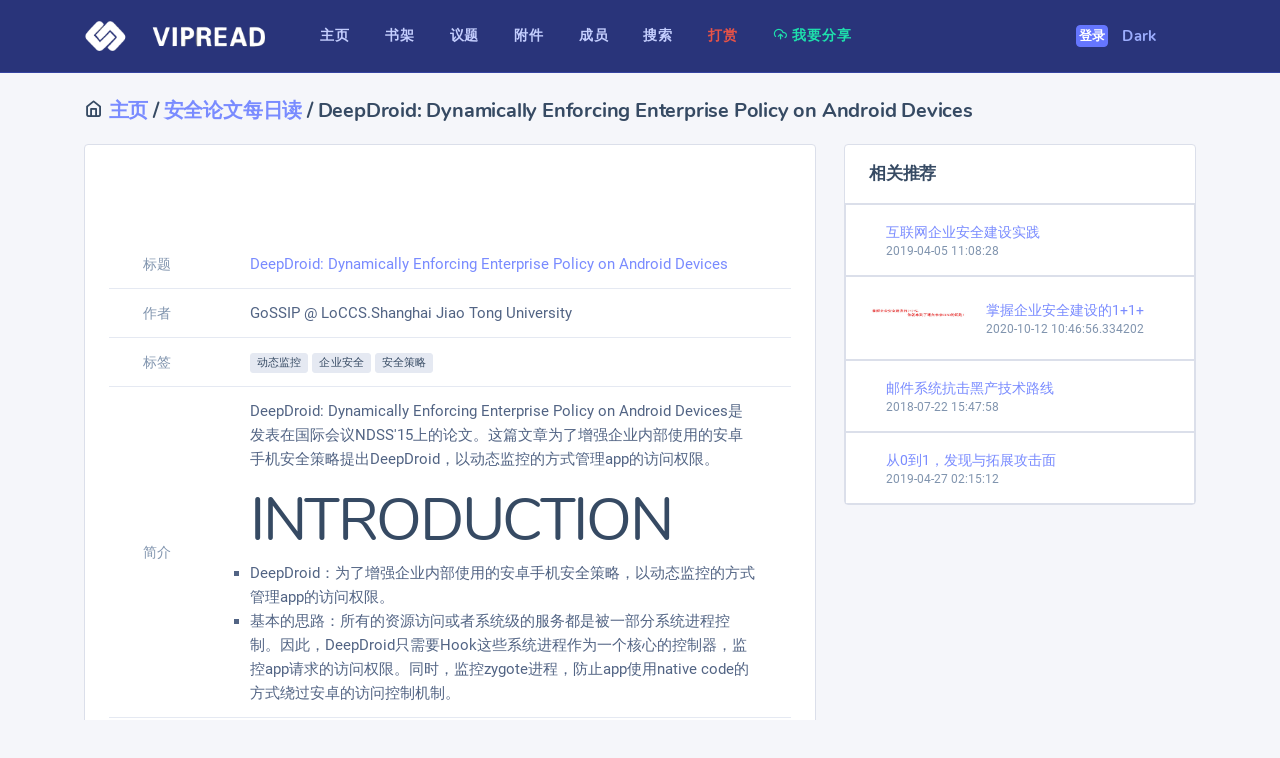

--- FILE ---
content_type: text/html; charset=utf-8
request_url: https://vipread.com/library/topic/362
body_size: 9184
content:
<!DOCTYPE html>
<html lang="zh-CN" class="js">

<head>
 
    <meta charset="utf-8">
 
    <meta name="viewport" content="width=device-width, initial-scale=1, shrink-to-fit=no">
    
    <!-- SEO Meta Tags -->
    <meta name="description" content="DeepDroid: Dynamically Enforcing Enterprise Policy on Android Devices - DeepDroid: Dynamically Enforcing Enterprise Policy on Android Devices是发表在国际会议NDSS&#39;15上的论文。这篇文章为了增强企业内部使用的安卓手机安全策略提出DeepDroid，以动态监控的方式管理app的访问权限。

#IN | VipRead信息安全知识库 - 信息安全资料,等级保护资料,信息安全资料下载,信息安全实验资料,vipread,信息安全,安全文档,文档报告,文档分享,会议资料,安全加固">
    <meta name="keywords" content="DeepDroid: Dynamically Enforcing Enterprise Policy on Android Devices,动态监控,企业安全,安全策略,信息安全,网络安全,安全文档,技术资料">
    <meta name="author" content="VipRead Team">
    <meta name="robots" content="index,follow">
    
    <!-- Canonical URL -->
    <link rel="canonical" href="https://vipread.com/library/topic/362">
    
    <!-- Open Graph Meta Tags -->
    <meta property="og:type" content="article">
    <meta property="og:title" content="DeepDroid: Dynamically Enforcing Enterprise Policy on Android Devices | VipRead">
    <meta property="og:description" content="DeepDroid: Dynamically Enforcing Enterprise Policy on Android Devices是发表在国际会议NDSS&#39;15上的论文。这篇文章为了增强企业内部使用的安卓手机安全策略提出DeepDroid，以动态监控的方式管理app的访问权限。

#INTRODUCTION

- DeepDroid：为了增强企业内部使用的安卓手机安全策略，以动态监">
    <meta property="og:url" content="https://vipread.com/library/topic/362">
    <meta property="og:site_name" content="VipRead 信息安全知识库">
    <meta property="og:image" content="//cdn.cdnjson.com/tvax3.sinaimg.cn/large/006vnxPsly1fyem4n76jhj30l4092ad4.jpg">
    <meta property="og:image:width" content="1200">
    <meta property="og:image:height" content="630">
    <meta property="og:locale" content="zh_CN">
    
    <!-- Twitter Card Meta Tags -->
    <meta name="twitter:card" content="summary_large_image">
    <meta name="twitter:title" content="DeepDroid: Dynamically Enforcing Enterprise Policy on Android Devices">
    <meta name="twitter:description" content="DeepDroid: Dynamically Enforcing Enterprise Policy on Android Devices是发表在国际会议NDSS&#39;15上的论文。这篇文章为了增强企业内部使用的安卓手机安全策略提出DeepDroid，以动态监控的方式管理app的访问权限。

#IN">
    <meta name="twitter:image" content="//cdn.cdnjson.com/tvax3.sinaimg.cn/large/006vnxPsly1fyem4n76jhj30l4092ad4.jpg">
    
    <!-- Additional SEO -->
    <meta name="format-detection" content="telephone=no">
    <meta name="theme-color" content="#0066cc">

    <link rel="shortcut icon" href="/static/favicon.ico?v=2">
    <link rel="icon" type="image/png" sizes="32x32" href="/static/favicon-32x32.png?v=2">
    <link rel="icon" type="image/png" sizes="16x16" href="/static/favicon-16x16.png?v=2">

    <!-- Page Title  -->
    <title>DeepDroid: Dynamically Enforcing Enterprise Policy on Android Devices - VipRead 信息安全知识库</title>
    <!-- StyleSheets  -->
    
    
<!-- 字体预加载 - 提升首屏渲染速度 -->
<link rel="preload" href="https://archive1.vipread.com/fonts/Roboto-Regular.woff2" as="font" type="font/woff2" crossorigin>
<link rel="preload" href="https://archive1.vipread.com/fonts/Nunito-Bold.woff2" as="font" type="font/woff2" crossorigin>

<!-- 优化的CSS加载 -->
<link rel="stylesheet" href="/static/assets/css/dashlite.css?ver=1.4.0">
<link id="skin-default" rel="stylesheet" href="/static/assets/css/theme.css?ver=1.4.0">
<meta name="referrer" content="no-referrer" />

<style type="text/css">
  #body_html ul {
    list-style-type: square;
  }

  #body_html ul li ul li {
    list-style-type: circle;
    margin-left: 12px
  }
</style>

<!-- JSON-LD 结构化数据 -->
<script type="application/ld+json">
{
  "@context": "https://schema.org",
  "@type": "TechArticle",
  "headline": "DeepDroid: Dynamically Enforcing Enterprise Policy on Android Devices",
  "description": "DeepDroid: Dynamically Enforcing Enterprise Policy on Android Devices是发表在国际会议NDSS&#39;15上的论文。这篇文章为了增强企业内部使用的安卓手机安全策略提出DeepDroid，以动态监控的方式管理app的访问权限。 #INTRODUCTION - DeepDroid：为了增强企业内部使用的安卓手机安全策略，以动态监控的方式管理app的访问权限。 - 基本的思路：所有的资源访问或者系统级的服务都是被一部分系统进程控制。因此，DeepDroid只需要Hook这些系统进程作为一个核心的控制器，监控app请求的访问权限。同时，监控zygote进程，防止app使用native code的方式绕过安卓的访问控制机制。",
  "url": "https://vipread.com/library/topic/362",
  "dateCreated": "2016-03-13T10:35:14",
  
  "author": {
    "@type": "Person",
    "name": "GoSSIP @ LoCCS.Shanghai Jiao Tong University"
  },
  
  "publisher": {
    "@type": "Organization",
    "name": "VipRead 信息安全知识库",
    "logo": {
      "@type": "ImageObject",
      "url": "https://vipread.com/static/logo_light.png"
    }
  },
  
  "image": {
    "@type": "ImageObject",
    "url": "//cdn.cdnjson.com/tvax3.sinaimg.cn/large/006vnxPsly1fyem4n76jhj30l4092ad4.jpg",
    "width": 800,
    "height": 600
  },
  
  "inLanguage": "zh-CN",
  "genre": "信息安全",
  
  "keywords": "动态监控,企业安全,安全策略",
  
  "about": {
    "@type": "Thing",
    "name": "信息安全"
  },
  "isPartOf": {
    "@type": "WebSite",
    "name": "VipRead 信息安全知识库",
    "url": "https://vipread.com"
  },
  "breadcrumb": {
    "@type": "BreadcrumbList",
    "itemListElement": [
      {
        "@type": "ListItem",
        "position": 1,
        "name": "首页",
        "item": "https://vipread.com"
      },
      {
        "@type": "ListItem",
        "position": 2,
        "name": "书架列表",
        "item": "https://vipread.com/library/category"
      },
      {
        "@type": "ListItem",
        "position": 3,
        "name": "安全论文每日读",
        "item": "https://vipread.com/library/cid/56"
      },
      {
        "@type": "ListItem",
        "position": 4,
        "name": "DeepDroid: Dynamically Enforcing Enterprise Policy on Android Devices",
        "item": "https://vipread.com/library/topic/362"
      }
    ]
  }
  
  ,"associatedMedia": [
    
    {
      "@type": "MediaObject",
      "name": "DeepDroid.Dynamically.Enforcing.Enterprise.Policy.on.Android.Devices.pdf",
      "contentSize": "2478530",
      "encodingFormat": "application/pdf"
    },
    
    {
      "@type": "MediaObject",
      "name": "DeepDroid.Dynamically.Enforcing.Enterprise.Policy.on.Android.Devices.阅读笔记.pdf",
      "contentSize": "555512",
      "encodingFormat": "application/pdf"
    }
    
  ]
  
}
</script>


<script type="application/ld+json">
{
  "@context": "https://schema.org",
  "@type": "ItemList",
  "name": "相关推荐",
  "description": "与DeepDroid: Dynamically Enforcing Enterprise Policy on Android Devices相关的信息安全议题",
  "itemListElement": [
    
    {
      "@type": "ListItem",
      "position": 1,
      "item": {
        "@type": "TechArticle",
        "headline": "金融企业安全十大盲区",
        "url": "https://vipread.com/library/topic/2523"
      }
    },
    
    {
      "@type": "ListItem",
      "position": 2,
      "item": {
        "@type": "TechArticle",
        "headline": "大型企业应用安全方案",
        "url": "https://vipread.com/library/topic/1642"
      }
    },
    
    {
      "@type": "ListItem",
      "position": 3,
      "item": {
        "@type": "TechArticle",
        "headline": "无线，手机，社工，密码",
        "url": "https://vipread.com/library/topic/451"
      }
    },
    
    {
      "@type": "ListItem",
      "position": 4,
      "item": {
        "@type": "TechArticle",
        "headline": "企业数据安全治理1+3+1+1",
        "url": "https://vipread.com/library/topic/3875"
      }
    }
    
  ]
}
</script>





    
      
    

</head>

<body  class="nk-body npc-invest bg-lighter ">
    <div class="nk-app-root">
        <!-- wrap @s -->
        <div class="nk-wrap ">
            <!-- main header @s -->
            <div class="nk-header nk-header-fluid is-theme">
                <div class="container-xl wide-lg">
                    <div class="nk-header-wrap">
                        <div class="nk-menu-trigger mr-sm-2 d-lg-none">
                            <a href="#" class="nk-nav-toggle nk-quick-nav-icon" data-target="headerNav"><em class="icon ni ni-menu"></em></a>
                        </div>
                        <div class="nk-header-brand">
                            <a href="/" class="logo-link">
                                <img class="logo-light logo-img" src="/static/logo_light.png" alt="logo">
                                <img class="logo-dark logo-img" src="/static/logo_light.png" alt="logo-dark">
                                
                            </a>
                        </div><!-- .nk-header-brand -->
                        <div class="nk-header-menu" data-content="headerNav">
                            <div class="nk-header-mobile">
                                <div class="nk-header-brand">
                                    <a href="/" class="logo-link">
                                        VIPREAD 导航
                                     
                                    </a>
                                </div>
                                <div class="nk-menu-trigger mr-n2">
                                    <a href="#" class="nk-nav-toggle nk-quick-nav-icon" data-target="headerNav"><em class="icon ni ni-arrow-left"></em></a>
                                </div>
                            </div>
                            <!-- Menu -->
                            <ul class="nk-menu nk-menu-main">
                        
                                <li class="nk-menu-item">
                                    <a href="/index" class="nk-menu-link">
                                        <span class="nk-menu-text">主页</span>
                                    </a>
                                </li>

                                <li class="nk-menu-item">
                                    <a href="/library/category" class="nk-menu-link">
                                        <span class="nk-menu-text">书架</span>
                                    </a>
                                </li>




                                <li class="nk-menu-item">
                                    <a href="/library/datas" class="nk-menu-link">
                                        <span class="nk-menu-text">议题</span>
                                    </a>
                                </li>



                                <li class="nk-menu-item">
                                    <a href="/library/attachment" class="nk-menu-link">
                                        <span class="nk-menu-text">附件</span>
                                    </a>
                                </li>

                                

                                <li class="nk-menu-item">
                                    <a href="/library/authors" class="nk-menu-link">
                                        <span class="nk-menu-text">成员</span>
                                    </a>
                                </li>

                                <li class="nk-menu-item">
                                    <a href="/library/search" class="nk-menu-link">
                                        <span class="nk-menu-text">搜索</span>
                                    </a>
                                </li>


                                <li class="nk-menu-item">
                                    <a href="/donate" class="nk-menu-link">
                                        <span class="text-danger"><b>打赏</b></span>

                                        <!-- <span class="nk-menu-text">打赏</span> -->
                                    </a>
                                </li>

                                <li class="nk-menu-item">
                                    <a href="/share/submit" class="nk-menu-link">
                                        <span class="nk-menu-text text-success"><em class="icon ni ni-upload-cloud"></em> 我要分享</span>
                                    </a>
                                </li>



                               
                                
                         
                            </ul>
                        </div><!-- .nk-header-menu -->
                        <div class="nk-header-tools">
                            <ul class="nk-quick-nav">
                    
                                



                                    <li class="dropdown user-dropdown order-sm-first">
                                       
                                        <a href="/auth/login" class="btn btn-primary">登录</a>
                                    </li><!-- .dropdown -->

                                



                                <li style="margin-left: -30px">
                            

                                    
                                        <a href="/setmode/black" class="nk-menu-link">
                                     
                                        <span class="nk-menu-text">Dark</span>
                                        </a>
                                      

                                    



                                </li>





                            </ul><!-- .nk-quick-nav -->
                        </div><!-- .nk-header-tools -->
                    </div><!-- .nk-header-wrap -->
                </div><!-- .container-fliud -->
            </div>
            <!-- main header @e -->
            <!-- content @s -->
            

<script type="text/javascript">
  // 关闭对话框
  function close_download_win() {
    //console.log("!!!");

    document.getElementById("show_download_win").classList.remove("show");
    // document.getElementById("modalDefault").classList.setAttribute('display: block');
    document.getElementById("show_download_win").style.cssText = "display: none; padding-right: 15px;";



    document.getElementById("vericode_form").style.cssText = "display: block";
    document.getElementById("download_form").style.cssText = "display: none";

    // error信息也设置掉

    document.getElementById("error_info").style.cssText = "display: none";
    document.getElementById("download_error_info").style.cssText = "display: none";



  }

  // 初始化 按钮 btc eth
  // 全局变量存储下载参数
  var g_file_id, g_sign_time, g_sign;

  function show_download(file_id, sign_time, sign) {
    //console.log(111);
    //alert(file_id,sign_time,sign);
    
    // 存储参数到全局变量
    g_file_id = file_id;
    g_sign_time = sign_time;
    g_sign = sign;

    var timestamp = Date.parse(new Date());

    $.ajax({
      type: "get",
      url: "/download/createcode/" + file_id + "/" + sign_time + "/" + sign + "?r=" + timestamp,
      //contentType: "application/json;charset=utf-8",
      success: function (data) {

        //console.log(data);

        // 显示div 并且显示验证码
        document.getElementById("show_download_win").classList.add("show");
        // document.getElementById("modalDefault").classList.setAttribute('display: block');
        document.getElementById("show_download_win").style.cssText = "display: block; padding-right: 15px;";


        // 设置图片验证码 validate_code

        document.getElementById("validate_code").src = data.code_img;


      }

      ,
      error: function (data) {
        console.log("提交失败");
      }

    })



  }


  function re_createcode() {
    //console.log(111);
    //alert(g_file_id, g_sign_time, g_sign);
    
    // 检查全局参数是否存在
    if (!g_file_id || !g_sign_time || !g_sign) {
      console.log("下载参数未初始化，请重新点击下载按钮");
      return;
    }

    var timestamp = Date.parse(new Date());

    $.ajax({
      type: "get",
      url: "/download/re_createcode?r=" + timestamp,
      //contentType: "application/json;charset=utf-8",
      success: function (data) {

        //console.log(data);

        // 显示div 并且显示验证码
        //document.getElementById("show_download_win").classList.add("show");
        // document.getElementById("modalDefault").classList.setAttribute('display: block');
        //document.getElementById("show_download_win").style.cssText="display: block; padding-right: 15px;";


        // 设置图片验证码 validate_code

        document.getElementById("validate_code").src = data.code_img;


      }

      ,
      error: function (data) {
        console.log("提交失败");
      }

    })



  }

  // 获取文件

  function getfile() {
    var input_vericode = document.getElementById("vericode").value;
    //alert(file_id,sign_time,sign);
    // 判断是否填写验证码

    if (input_vericode == '') {
      document.getElementById("error_info").style.cssText = "display: block";
      document.getElementById("error_info").innerText = "请填写验证码";
      return
    }
    //console.log("1122"+input_vericode);
    var timestamp = Date.parse(new Date());

    $.ajax({
      type: "get",
      url: "/download/getfile/" + input_vericode + "?r=" + timestamp,
      //contentType: "application/json;charset=utf-8",
      success: function (data) {

        //console.log(data);

        if (data.code == 403) {
          document.getElementById("error_info").style.cssText = "display: block";
          document.getElementById("error_info").innerText = data.err;
          return
        }
        // 显示div 并且显示验证码
        //document.getElementById("show_download_win").classList.add("show");
        // document.getElementById("modalDefault").classList.setAttribute('display: block');
        //document.getElementById("show_download_win").style.cssText="display: block; padding-right: 15px;";

        //正确 开始被现在的div隐藏出来把
        document.getElementById("vericode_form").style.cssText = "display: none";
        document.getElementById("download_form").style.cssText = "display: block";
        // 设置图片验证码 validate_code
        if (data.code == 404) {
          document.getElementById("download_error_info").style.cssText = "display: block";
          document.getElementById("download_error_info").innerText = data.err;
        }
        else {

          // 处理R2直链下载
          if (data.r2_available && data.r2_url) {
            document.getElementById("r2_download_group").style.display = "block";
            document.getElementById("r2_direct").setAttribute("href", data.r2_url);
            document.getElementById("r2_direct").innerText = "点击下载";
          } else {
            document.getElementById("r2_download_group").style.display = "none";
          }

          //console.log(data.baidu);
          if (data.baidu != 'None') {
            document.getElementById("baidu").innerText = data.baidu;
            document.getElementById("baidu").setAttribute("href", data.baidu);
            document.getElementById("baidu").className = "btn btn-sm btn-primary";
          } else {
            document.getElementById("baidu").innerText = "正在同步,稍等片刻";
            document.getElementById("baidu").removeAttribute("href");
            document.getElementById("baidu").className = "text-muted";
          }

          if (data.lanzou && data.lanzou !== "正在同步,稍等片刻") {
            document.getElementById("lanzou").innerText = "点击下载";
            document.getElementById("lanzou").setAttribute("href", data.lanzou);
            document.getElementById("lanzou").className = "btn btn-sm btn-primary";
          } else {
            document.getElementById("lanzou").innerText = "正在同步,稍等片刻";
            document.getElementById("lanzou").removeAttribute("href");
            document.getElementById("lanzou").className = "text-muted";
          }





          //document.getElementById("lanzou").href = data.lanzou;

          //document.getElementById("baidu").href = data.baidu;

        }
        //document.getElementById("validate_code").src=data.code_img;


      }

      ,
      error: function (data) {
        console.log("提交失败");
      }

    })

  }
</script>

<div class="nk-content nk-content-fluid">

  <div class="container-xl wide-lg">
    <div class="nk-content-inner">
      <div class="nk-content-body" style="margin-top: -10px">
        <div class="nk-block-head nk-block-head-sm">
          <div class="nk-block-between flex-wrap g-1 align-start">
            <div class="nk-block-head-content">
              <h5 class="nk-block-title "><em
                  class="ni ni-home"></em><a href="/"> 主页</a> / <a
                  href="/library/cid/56">安全论文每日读</a> / DeepDroid: Dynamically Enforcing Enterprise Policy on Android Devices
              </h5>


            </div>




          </div>
        </div>





        <div class="nk-block invest-block" style="margin-top: -20px">



          <div class="row g-gs">
            <div class="col-md-6 col-lg-8">
              <div class="card card-bordered card-preview">

                
                <div class="card-inner">


                  <img
                    src="//cdn.cdnjson.com/tvax3.sinaimg.cn/large/006vnxPsly1fyem4n76jhj30l4092ad4.jpg"
                    class="card-img-top" alt="" style="height: 400px">
                </div>

               


                <div class="card-inner">

                  <ul class="data-list is-compact">

                    <li class="data-item">
                      <div class="data-col ">
                        <div class="data-label col-sm-2">
                          标题
                        </div>
                        <div class="data-value col-sm-10">
                          <a href="/library/topic/362">DeepDroid: Dynamically Enforcing Enterprise Policy on Android Devices</a>
                        </div>
                      </div>
                    </li>

                    
                    <li class="data-item">
                      <div class="data-col ">
                        <div class="data-label col-sm-2">
                          作者
                        </div>
                        <div class="data-value col-sm-10">
                          GoSSIP @ LoCCS.Shanghai Jiao Tong University
                        </div>
                      </div>
                    </li>
                    


                    

                    <li class="data-item">
                      <div class="data-col">
                        <div class="data-label col-sm-2">
                          标签
                        </div>
                        <div class="data-value col-sm-10">

                          
                          <a class="badge badge-light" href="/library/tags/动态监控">动态监控</a>
                          
                          <a class="badge badge-light" href="/library/tags/企业安全">企业安全</a>
                          
                          <a class="badge badge-light" href="/library/tags/安全策略">安全策略</a>
                          

                        </div>
                      </div>
                    </li>
                    
                    <li class="data-item">
                      <div class="data-col">
                        <div class="data-label  col-sm-2">
                          简介
                        </div>
                        <div class="data-value  col-sm-10" id="body_html">
                          <p>DeepDroid: Dynamically Enforcing Enterprise Policy on Android Devices是发表在国际会议NDSS'15上的论文。这篇文章为了增强企业内部使用的安卓手机安全策略提出DeepDroid，以动态监控的方式管理app的访问权限。</p>
<h1>INTRODUCTION</h1>
<ul>
<li>DeepDroid：为了增强企业内部使用的安卓手机安全策略，以动态监控的方式管理app的访问权限。</li>
<li>基本的思路：所有的资源访问或者系统级的服务都是被一部分系统进程控制。因此，DeepDroid只需要Hook这些系统进程作为一个核心的控制器，监控app请求的访问权限。同时，监控zygote进程，防止app使用native code的方式绕过安卓的访问控制机制。</li>
</ul>
                        </div>
                      </div>
                    </li>

                    


                    <li class="data-item">
                      <div class="data-col">
                        <div class="data-label  col-sm-2">
                          援引
                        </div>
                        <div class="data-value  col-sm-10">
                          http://www.securitygossip.com/blog/2016/01/18/2016-01-18/</a>
                        </div>
                      </div>
                    </li>


                    
                    <li class="data-item">
                      <div class="data-col">
                        <div class="data-label  col-sm-2">
                          提示
                        </div>
                        <div class="data-value text-soft  col-sm-10">
                          本站仅做资料的整理和索引,转载引用请注明出处
                        </div>
                      </div>
                    </li>
                  </ul>

                </div>



                <!-- 
                          <div class="card-inner">

                          
                            
                            <a href="https://www.flagify.com/?ref=https://vipread.com" target="_blank" >
                              <img class="btn btn-outline-white border-2 btn-icon  card-img-top img-fluid" src="https://archive1.vipread.com/images/ad/flag_3.gif" alt="">
                            </a>


                          </div> -->




              </div>


            </div><!-- .col -->

            
            <div class="col-md-6 col-lg-4">


              <div class="card card-bordered card-preview">
                <div class="card-inner border-bottom">
                  <div class="card-title-group">
                    <div class="card-title">
                      <h6 class="title">相关推荐</h6>
                    </div>

                  </div>
                </div>
                <ul class="nk-activity">

                  


                  <li class="nk-activity-item border">
                    <div class="nk-activity-media  bg-success ">

                      <a href="/library/topic/2180">

                        <img
                          src="//cdn.cdnjson.com/tvax3.sinaimg.cn/large/006vnxPsly1g1s09bw067j31250nwtld.jpg"
                          alt="" style="height: 50px;width: 100px">
                      </a>
                    </div>
                    <div class="nk-activity-data">
                      <div class="label">

                        <a href="/library/topic/2180">
                          互联网企业安全建设实践
                        </a>
                      </div>
                      <span class="time">

                        2019-04-05 11:08:28


                      </span>
                    </div>
                  </li>
                  


                  <li class="nk-activity-item border">
                    <div class="nk-activity-media  bg-success ">

                      <a href="/library/topic/3131">

                        <img
                          src="https://archive1.vipread.com/covers/2020/10/topic/migration_3131_1602470816_4d0dd9e3.jpg"
                          alt="" style="height: 50px;width: 100px">
                      </a>
                    </div>
                    <div class="nk-activity-data">
                      <div class="label">

                        <a href="/library/topic/3131">
                          掌握企业安全建设的1+1+
                        </a>
                      </div>
                      <span class="time">

                        2020-10-12 10:46:56.334202


                      </span>
                    </div>
                  </li>
                  


                  <li class="nk-activity-item border">
                    <div class="nk-activity-media  bg-success ">

                      <a href="/library/topic/1779">

                        <img
                          src="//cdn.cdnjson.com/tvax3.sinaimg.cn/large/006vnxPsly1fyeo1gmcszj30sm0jqe6v.jpg"
                          alt="" style="height: 50px;width: 100px">
                      </a>
                    </div>
                    <div class="nk-activity-data">
                      <div class="label">

                        <a href="/library/topic/1779">
                          邮件系统抗击黑产技术路线
                        </a>
                      </div>
                      <span class="time">

                        2018-07-22 15:47:58


                      </span>
                    </div>
                  </li>
                  


                  <li class="nk-activity-item border">
                    <div class="nk-activity-media  bg-success ">

                      <a href="/library/topic/2201">

                        <img
                          src="//cdn.cdnjson.com/tvax3.sinaimg.cn/large/006vnxPsly1g2jozh4cbfj31ax0qctau.jpg"
                          alt="" style="height: 50px;width: 100px">
                      </a>
                    </div>
                    <div class="nk-activity-data">
                      <div class="label">

                        <a href="/library/topic/2201">
                          从0到1，发现与拓展攻击面
                        </a>
                      </div>
                      <span class="time">

                        2019-04-27 02:15:12


                      </span>
                    </div>
                  </li>
                  


                </ul>
              </div>



              <!--

              <div class="card card-bordered card-preview">
                <div class="card-inner border-bottom">
                  <div class="card-title-group">
                    <div class="card-title">
                      <h6 class="title">扫码领红包,支持项目运转</h6>
                    </div>

                  </div>
                </div>
                <ul class="nk-activity">

               


                  <li class="nk-activity-item border">
                    <div class="nk-activity-media  bg-success ">

                      <a href="/static/zhifubaohongbao.png" target="_blank">

                        <img
                          src="/static/zhifubaohongbao.png" alt="" style="width: 200px"
                          >
                      </a>
                    </div>
   
                  </li>
              


                </ul>
              </div>


              -->


            </div><!-- .col -->



            
          </div><!-- .row -->




        </div><!-- .nk-block -->



        <div class="nk-block invest-block" style="margin-top: -20px">



          <div class="row g-gs">
            <div class="col-md-6 col-lg-8">
              <div class="card card-bordered card-preview">


                <div class="card-inner">
                  <a href="https://www.flagify.com/?ref=https://vipread.com" target="_blank">
                    <img class="btn btn-outline-white btn-icon  card-img-top img-fluid" src="https://archive1.vipread.com/images/ad/flag_3.gif"
                      alt="">
                  </a>
                </div>
              </div>
            </div>
          </div>
        </div>



        







        <!--         
          <div class="nk-block invest-block" style="margin-top: -10px"> 

            <div class="row">
              <div class="col-lg-12">
                <div class="card card-bordered card-preview">
                  <div class="card-img-actions">
                   
                    <a href="https://www.flagify.com/?ref=https://vipread.com" target="_blank" >
                      <img class="btn btn-outline-white border-2 btn-icon   card-img-top img-fluid" src="https://archive1.vipread.com/images/ad/flag_3.gif" alt="">
                    </a>

                  </div>
                </div>
              </div>
            </div>
          </div> -->




        <!--         
          <div class="nk-block invest-block" style="margin-top: -10px"> 

            <div class="row">
              <div class="col-lg-12">
                <div class="card card-bordered card-preview">
                    <div class="card-inner">
                        <script async src="https://pagead2.googlesyndication.com/pagead/js/adsbygoogle.js"></script>
                        <ins class="adsbygoogle"
                             style="display:block"
                             data-ad-format="autorelaxed"
                             data-ad-client="ca-pub-0577635639986905"
                             data-ad-slot="9663365316"></ins>
                        <script>
                             (adsbygoogle = window.adsbygoogle || []).push({});
                        </script>
                    </div>
                </div>
              </div>
            </div>
          </div> -->






        <div class="nk-block invest-block" style="margin-top: -10px">

          <div class="row">
            <div class="col-lg-12">
              <div class="card card-bordered card-preview">
                <div class="card-inner">


                  
                  
                  <h6 class="title">附件下载</h6>
                  


                  <ul class="sp-pdl-list">

                    
                    <li class="sp-pdl-item">
                      <div class="sp-pdl-desc">
                        <div class="sp-pdl-img">
                          
                          <img src="/static/images/icons/file-pdf.svg" alt="">


                          
                        </div>
                        <div class="sp-pdl-info">
                          <h6 class="sp-pdl-title"><span class="sp-pdl-name">DeepDroid.Dynamically.Enforcing.Enterprise.Policy.on.Android.Devices.pdf</span></h6>
                          <div class="sp-pdl-meta">
                            <span class="version">
                              <span class="text-soft">时间: </span> <span><span class="flask-moment" data-timestamp="2016-03-13T10:36:32Z" data-function="format" data-format="YYYY年M月D日" data-refresh="0" style="display: none">2016-03-13T10:36:32Z</span></span>
                            </span>
                            <span class="release">
                              <span class="text-soft">大小: </span>
                              <span>2.48 M</span>
                            </span>

                            <span class="release">
                              <span class="text-soft">下载: </span> <span>17 </span>
                            </span>


                          </div>
                        </div>
                      </div>
                      <div class="sp-pdl-btn">

                        

                        <a href="/auth/login" class="btn btn-info">登录下载</a>
                        


                      </div>
                    </li><!-- .sp-pdl-item -->
                    
                    <li class="sp-pdl-item">
                      <div class="sp-pdl-desc">
                        <div class="sp-pdl-img">
                          
                          <img src="/static/images/icons/file-pdf.svg" alt="">


                          
                        </div>
                        <div class="sp-pdl-info">
                          <h6 class="sp-pdl-title"><span class="sp-pdl-name">DeepDroid.Dynamically.Enforcing.Enterprise.Policy.on.Android.Devices.阅读笔记.pdf</span></h6>
                          <div class="sp-pdl-meta">
                            <span class="version">
                              <span class="text-soft">时间: </span> <span><span class="flask-moment" data-timestamp="2016-03-13T10:35:14Z" data-function="format" data-format="YYYY年M月D日" data-refresh="0" style="display: none">2016-03-13T10:35:14Z</span></span>
                            </span>
                            <span class="release">
                              <span class="text-soft">大小: </span>
                              <span>0.56 M</span>
                            </span>

                            <span class="release">
                              <span class="text-soft">下载: </span> <span>42 </span>
                            </span>


                          </div>
                        </div>
                      </div>
                      <div class="sp-pdl-btn">

                        

                        <a href="/auth/login" class="btn btn-info">登录下载</a>
                        


                      </div>
                    </li><!-- .sp-pdl-item -->
                    


                  </ul><!-- .sp-pdl-list -->



                </div>
              </div>
            </div>
          </div>

        </div>










      </div>
    </div>
  </div>
</div>





<!-- Modal Content Code -->
<div class="modal fade" tabindex="-1" id="show_download_win">
  <div class="modal-dialog" role="document">
    <div class="modal-content">
      <a class="close" data-dismiss="modal" aria-label="Close" onclick="close_download_win()">
        <em class="icon ni ni-cross" style="color: red"></em>
      </a>
      <div class="modal-header bg-light">
        <h5 class="modal-title">附件下载</h5>
      </div>


      <div class="modal-body " id="vericode_form" style="display: block">

        <div class="center">

          <img id="validate_code" class="form-control" src="#" alt="validate_code" style="width: 240px;height: 90px"
            onclick="re_createcode()">



        </div>



        <div class="form-group">
          <div class="form-label-group">
            <label class="form-label" for="default-01">输入验证码</label>
            <button class="link link-primary link-sm" tabindex="-1" onclick="re_createcode()">刷新验证码？</button>
          </div>
          <div class="form-control-wrap">
            <input type="text" class="form-control" id="vericode" required="">
          </div>
        </div>


        <div class="form-group">
          <button class="btn btn-lg btn-primary btn-block" onclick="getfile()">提交</button>
        </div>

        <small class="text-danger" id="error_info" style="display: none">错误信息</small>



      </div>


      <div class="modal-body " id="download_form" style="display: none;">

        <!-- R2直链下载 -->
        <div class="form-group" id="r2_download_group" style="display: none;">
          <div class="alert alert-pro alert-success">
            <div class="alert-text d-flex justify-content-between align-items-center">
              <h6 class="mb-0">R2直链下载:</h6>
              <a target="_blank" href="" id="r2_direct" class="btn btn-sm btn-success">点击下载</a>
            </div>
          </div>
        </div>

        <div class="form-group">
          <div class="alert alert-pro alert-primary">
            <div class="alert-text d-flex justify-content-between align-items-center">
              <h6 class="mb-0">百度网盘:提取码(svip)</h6>
              <a target="_blank" href="" id="baidu" class="text-muted">正在同步,稍等片刻</a>
            </div>
          </div>
        </div>

        <div class="form-group">
          <div class="alert alert-pro alert-primary">
            <div class="alert-text d-flex justify-content-between align-items-center">
              <h6 class="mb-0">蓝奏云盘:</h6>
              <a target="_blank" id="lanzou" href="" class="text-muted">正在同步,稍等片刻</a>
            </div>
          </div>
        </div>





        <div class="form-group">
          <button class="btn btn-lg btn-primary btn-block" onclick="close_download_win()">关闭</button>
        </div>

        <small class="text-danger" id="download_error_info" style="display: none">错误信息</small>


      </div>


      <div class="modal-footer bg-light">
        <mark><strong><span class="sub-text text-primary">
                <font color="red">分享文档请发送到  <a href="/cdn-cgi/l/email-protection" class="__cf_email__" data-cfemail="dcbdb8b1b5b29caab5acaeb9bdb8f2bfb3b1">[email&#160;protected]</a> ,感谢支持</font>
              </span></strong></mark>
      </div>




      <!--


      
      <div class="modal-footer bg-light">
        <mark><strong><a href="/donate" target="_blank"><span class="sub-text text-primary">
                <font color="red">157 位大佬打赏此项目,感谢支持认可~</font>
              </span></a></strong></mark>
      </div>

      -->


    </div>
  </div>
</div>




            <!-- content @e -->
            <!-- footer @s -->
            
<div class="nk-footer nk-footer-fluid bg-lighter">
                <div class="container-xl wide-lg">
                    <div class="nk-footer-wrap">
                        <div class="nk-footer-copyright small"> 
                            &copy; 2014-2024 <a href="//vipread.com">信息安全知识库</a>


                            <a href="https://beian.miit.gov.cn/" target="_blank">吉ICP备15005112号-2</a>


                        </div>


                        <div class="nk-footer-links" style="text-align: center;">
                            <ul class="nav nav-sm" style="justify-content: center; align-items: center;">
                                <li class="nav-item"><a class="nav-link" href="/donate"><mark><span class="text-danger"><b>打赏支持</b></span></mark></a></li>
                                <li class="nav-item"><a class="nav-link" href="/friends">友情链接</a></li>
                                <li class="nav-item"><a class="nav-link" href="/terms">服务条款</a></li>
                                <li class="nav-item"><a target="_blank" class="nav-link" href="/rss"><em class="ni ni-rss" style="margin-right: 2px; color:#FFA500"></em>  RSS</a></li>

                                <li class="nav-item"><span class="nav-link" >QQ交流群: 825629062</span></li>


                                <li class="nav-item">

                                    <script data-cfasync="false" src="/cdn-cgi/scripts/5c5dd728/cloudflare-static/email-decode.min.js"></script><script charset="UTF-8" id="LA_COLLECT" src="//sdk.51.la/js-sdk-pro.min.js"></script>
<script>LA.init({id: "JkwtrkrR83G1hV35",ck: "JkwtrkrR83G1hV35"})</script>


                                </li>



                               


                              
                            </ul>
                        </div>
                    </div>
                </div>





</div>

            <!-- footer @e -->
        </div>
        <!-- wrap @e -->
    </div>
    <!-- app-root @e -->
    <!-- JavaScript -->
    

    
<script src="/static/assets/js/bundle.js?ver=1.4.0"></script>
<script src="/static/assets/js/scripts.js?ver=1.4.0"></script>
<script src="/static/assets/js/charts/chart-invest.js?ver=1.4.0"></script>



<script src="/static/js/moment-with-locales.min.js"></script>

<script>
moment.locale("en");
function flask_moment_render(elem) {{
    const timestamp = moment(elem.dataset.timestamp);
    const func = elem.dataset.function;
    const format = elem.dataset.format;
    const timestamp2 = elem.dataset.timestamp2;
    const no_suffix = elem.dataset.nosuffix;
    const units = elem.dataset.units;
    let args = [];
    if (format)
        args.push(format);
    if (timestamp2)
        args.push(moment(timestamp2));
    if (no_suffix)
        args.push(no_suffix);
    if (units)
        args.push(units);
    elem.textContent = timestamp[func].apply(timestamp, args);
    elem.classList.remove('flask-moment');
    elem.style.display = "";
}}
function flask_moment_render_all() {{
    const moments = document.querySelectorAll('.flask-moment');
    moments.forEach(function(moment) {{
        flask_moment_render(moment);
        const refresh = moment.dataset.refresh;
        if (refresh && refresh > 0) {{
            (function(elem, interval) {{
                setInterval(function() {{
                    flask_moment_render(elem);
                }}, interval);
            }})(moment, refresh);
        }}
    }})
}}
document.addEventListener("DOMContentLoaded", flask_moment_render_all);
</script>


<script>
moment.locale("zh-CN");
</script>











    <!-- Ensure dropdown functionality works -->
    <script>
    document.addEventListener('DOMContentLoaded', function() {
        // Fix for dropdown if Bootstrap JS is not loaded
        const dropdownToggle = document.querySelector('.user-avatar.dropdown-toggle');
        const dropdownMenu = document.querySelector('.dropdown-menu');
        
        if (dropdownToggle && dropdownMenu) {
            dropdownToggle.addEventListener('click', function(e) {
                e.preventDefault();
                e.stopPropagation();
                
                // Toggle dropdown visibility
                if (dropdownMenu.style.display === 'block') {
                    dropdownMenu.style.display = 'none';
                } else {
                    dropdownMenu.style.display = 'block';
                }
            });
            
            // Close dropdown when clicking outside
            document.addEventListener('click', function(e) {
                if (!dropdownToggle.contains(e.target) && !dropdownMenu.contains(e.target)) {
                    dropdownMenu.style.display = 'none';
                }
            });
        }
    });
    </script>

</body>

</html>

--- FILE ---
content_type: text/css; charset=utf-8
request_url: https://vipread.com/static/assets/css/dashlite.css?ver=1.4.0
body_size: 106611
content:
@charset "UTF-8";
/*! Template Name: DashLite Author: Softnio Author URI: http://themeforest.net/user/softnio Version	 :	1.4.0 Updated	 :	04.08.2020 */
/** IMPORTANT NOTE: DO NOT Edit this file. Best to write own code in css/theme.css file. It will helps you to easy update of the template. */
/* ---------------------- ## Table Contents ## 01. FONTS 02. VENDORS (Bootstraps, NioIcon, Select2 etc) 03. LAYOUTS 04. UTILITES 05. COMPONENTS 06. INDIVIDUL CONCEPTS 07. PREVIEWS ---------------------- **/
/** 01. FONTS */
@font-face { font-family: 'Roboto'; src: url("https://archive1.vipread.com/fonts/Roboto-Light.eot"); src: local("Roboto Light"), local("Roboto-Light"), url("https://archive1.vipread.com/fonts/Roboto-Light.eot?#iefix") format("embedded-opentype"), url("https://archive1.vipread.com/fonts/Roboto-Light.woff2") format("woff2"), url("https://archive1.vipread.com/fonts/Roboto-Light.woff") format("woff"), url("https://archive1.vipread.com/fonts/Roboto-Light.ttf") format("truetype"); font-weight: 300; font-style: normal; font-display: swap; }

@font-face { font-family: 'Roboto'; src: url("https://archive1.vipread.com/fonts/Roboto-Regular.eot"); src: local("Roboto"), local("Roboto-Regular"), url("https://archive1.vipread.com/fonts/Roboto-Regular.eot?#iefix") format("embedded-opentype"), url("https://archive1.vipread.com/fonts/Roboto-Regular.woff2") format("woff2"), url("https://archive1.vipread.com/fonts/Roboto-Regular.woff") format("woff"), url("https://archive1.vipread.com/fonts/Roboto-Regular.ttf") format("truetype"); font-weight: normal; font-style: normal; font-display: swap; }

@font-face { font-family: 'Roboto'; src: url("https://archive1.vipread.com/fonts/Roboto-Medium.eot"); src: local("Roboto Medium"), local("Roboto-Medium"), url("https://archive1.vipread.com/fonts/Roboto-Medium.eot?#iefix") format("embedded-opentype"), url("https://archive1.vipread.com/fonts/Roboto-Medium.woff2") format("woff2"), url("https://archive1.vipread.com/fonts/Roboto-Medium.woff") format("woff"), url("https://archive1.vipread.com/fonts/Roboto-Medium.ttf") format("truetype"); font-weight: 500; font-style: normal; font-display: swap; }

@font-face { font-family: 'Roboto'; src: url("https://archive1.vipread.com/fonts/Roboto-Bold.eot"); src: local("Roboto Bold"), local("Roboto-Medium"), url("https://archive1.vipread.com/fonts/Roboto-Bold.eot?#iefix") format("embedded-opentype"), url("https://archive1.vipread.com/fonts/Roboto-Bold.woff2") format("woff2"), url("https://archive1.vipread.com/fonts/Roboto-Bold.woff") format("woff"), url("https://archive1.vipread.com/fonts/Roboto-Bold.ttf") format("truetype"); font-weight: 700; font-style: normal; font-display: swap; }

@font-face { font-family: 'Nunito'; src: url("https://archive1.vipread.com/fonts/Nunito-Regular.eot"); src: local("Nunito Regular"), local("Nunito-Regular"), url("https://archive1.vipread.com/fonts/Nunito-Regular.eot?#iefix") format("embedded-opentype"), url("https://archive1.vipread.com/fonts/Nunito-Regular.woff2") format("woff2"), url("https://archive1.vipread.com/fonts/Nunito-Regular.woff") format("woff"), url("https://archive1.vipread.com/fonts/Nunito-Regular.ttf") format("truetype"); font-weight: normal; font-style: normal; font-display: swap; }

@font-face { font-family: 'Nunito'; src: url("https://archive1.vipread.com/fonts/Nunito-Bold.eot"); src: local("Nunito Bold"), local("Nunito-Bold"), url("https://archive1.vipread.com/fonts/Nunito-Bold.eot?#iefix") format("embedded-opentype"), url("https://archive1.vipread.com/fonts/Nunito-Bold.woff2") format("woff2"), url("https://archive1.vipread.com/fonts/Nunito-Bold.woff") format("woff"), url("https://archive1.vipread.com/fonts/Nunito-Bold.ttf") format("truetype"); font-weight: bold; font-style: normal; font-display: swap; }

/** Bootstrap v4.4.1 (https://getbootstrap.com/) Copyright 2011-2019 The Bootstrap Authors Copyright 2011-2019 Twitter, Inc. Licensed under MIT (https://github.com/twbs/bootstrap/blob/master/LICENSE) */
:root { --blue: #559bfb; --indigo: #2c3782; --purple: #816bff; --pink: #ff63a5; --red: #e85347; --orange: #ffa353; --yellow: #f4bd0e; --green: #1ee0ac; --teal: #20c997; --cyan: #09c2de; --white: #fff; --gray: #6c757d; --gray-dark: #343a40; --primary: #6576ff; --secondary: #364a63; --success: #1ee0ac; --info: #09c2de; --warning: #f4bd0e; --danger: #e85347; --dark: #1c2b46; --gray: #8091a7; --light: #e5e9f2; --lighter: #f5f6fa; --breakpoint-xs: 0; --breakpoint-sm: 576px; --breakpoint-md: 768px; --breakpoint-lg: 992px; --breakpoint-xl: 1200px; --breakpoint-xxl: 1540px; --font-family-sans-serif: Roboto, "Helvetica Neue", Arial, "Noto Sans", sans-serif; --font-family-monospace: SFMono-Regular, Menlo, Monaco, Consolas, "Liberation Mono", "Courier New", monospace; }

*, *::before, *::after { box-sizing: border-box; }

html { font-family: sans-serif; line-height: 1.15; -webkit-text-size-adjust: 100%; -webkit-tap-highlight-color: rgba(0, 0, 0, 0); }

article, aside, figcaption, figure, footer, header, hgroup, main, nav, section { display: block; }

body { margin: 0; font-family: Roboto, "Helvetica Neue", Arial, "Noto Sans", sans-serif; font-size: 0.875rem; font-weight: 400; line-height: 1.65; color: #526484; text-align: left; background-color: #f5f6fa; }

[tabindex="-1"]:focus:not(:focus-visible) { outline: 0 !important; }

hr { box-sizing: content-box; height: 0; overflow: visible; }

h1, h2, h3, h4, h5, h6 { margin-top: 0; margin-bottom: 0.5rem; }

p { margin-top: 0; margin-bottom: 1rem; }

abbr[title], abbr[data-original-title] { text-decoration: underline; text-decoration: underline dotted; cursor: help; border-bottom: 0; text-decoration-skip-ink: none; }

address { margin-bottom: 1rem; font-style: normal; line-height: inherit; }

ol, ul, dl { margin-top: 0; margin-bottom: 1rem; }

ol ol, ul ul, ol ul, ul ol { margin-bottom: 0; }

dt { font-weight: 700; }

dd { margin-bottom: .5rem; margin-left: 0; }

blockquote { margin: 0 0 1rem; }

b, strong { font-weight: bolder; }

small { font-size: 80%; }

sub, sup { position: relative; font-size: 75%; line-height: 0; vertical-align: baseline; }

sub { bottom: -.25em; }

sup { top: -.5em; }

a { color: #798bff; text-decoration: none; background-color: transparent; }

a:hover { color: #465fff; text-decoration: underline; }

a:not([href]) { color: inherit; text-decoration: none; }

a:not([href]):hover { color: inherit; text-decoration: none; }

pre, code, kbd, samp { font-family: SFMono-Regular, Menlo, Monaco, Consolas, "Liberation Mono", "Courier New", monospace; font-size: 1em; }

pre { margin-top: 0; margin-bottom: 1rem; overflow: auto; }

figure { margin: 0 0 1rem; }

img { vertical-align: middle; border-style: none; }

svg { overflow: hidden; vertical-align: middle; }

table { border-collapse: collapse; }

caption { padding-top: 0.5rem; padding-bottom: 0.5rem; color: #8094ae; text-align: left; caption-side: bottom; }

th { text-align: inherit; }

label { display: inline-block; margin-bottom: 16px; }

button { border-radius: 0; }

button:focus { outline: 1px dotted; outline: 5px auto -webkit-focus-ring-color; }

input, button, select, optgroup, textarea { margin: 0; font-family: inherit; font-size: inherit; line-height: inherit; }

button, input { overflow: visible; }

button, select { text-transform: none; }

select { word-wrap: normal; }

button, [type="button"], [type="reset"], [type="submit"] { -webkit-appearance: button; }

button:not(:disabled), [type="button"]:not(:disabled), [type="reset"]:not(:disabled), [type="submit"]:not(:disabled) { cursor: pointer; }

button::-moz-focus-inner, [type="button"]::-moz-focus-inner, [type="reset"]::-moz-focus-inner, [type="submit"]::-moz-focus-inner { padding: 0; border-style: none; }

input[type="radio"], input[type="checkbox"] { box-sizing: border-box; padding: 0; }

input[type="date"], input[type="time"], input[type="datetime-local"], input[type="month"] { -webkit-appearance: listbox; }

textarea { overflow: auto; resize: vertical; }

fieldset { min-width: 0; padding: 0; margin: 0; border: 0; }

legend { display: block; width: 100%; max-width: 100%; padding: 0; margin-bottom: .5rem; font-size: 1.5rem; line-height: inherit; color: inherit; white-space: normal; }

progress { vertical-align: baseline; }

[type="number"]::-webkit-inner-spin-button, [type="number"]::-webkit-outer-spin-button { height: auto; }

[type="search"] { outline-offset: -2px; -webkit-appearance: none; }

[type="search"]::-webkit-search-decoration { -webkit-appearance: none; }

::-webkit-file-upload-button { font: inherit; -webkit-appearance: button; }

output { display: inline-block; }

summary { display: list-item; cursor: pointer; }

template { display: none; }

[hidden] { display: none !important; }

h1, h2, h3, h4, h5, h6, .h1, .h2, .h3, .h4, .h5, .h6 { margin-bottom: 0.5rem; font-family: Nunito; font-weight: 700; line-height: 1.1; color: #364a63; }

h1, .h1 { font-size: 2rem; }

h2, .h2 { font-size: 1.75rem; }

h3, .h3 { font-size: 1.5rem; }

h4, .h4 { font-size: 1.25rem; }

h5, .h5 { font-size: 1.15rem; }

h6, .h6 { font-size: 1rem; }

.lead { font-size: 1.00625rem; font-weight: 400; }

.display-1 { font-size: 6rem; font-weight: 300; line-height: 1.1; }

.display-2 { font-size: 5.5rem; font-weight: 300; line-height: 1.1; }

.display-3 { font-size: 4.5rem; font-weight: 300; line-height: 1.1; }

.display-4 { font-size: 3.5rem; font-weight: 300; line-height: 1.1; }

hr { margin-top: 1rem; margin-bottom: 1rem; border: 0; border-top: 1px solid #b7c2d0; }

small, .small { font-size: 85%; font-weight: 400; }

mark, .mark { padding: 0.2em; background-color: #fcf8e3; }

.list-unstyled { padding-left: 0; list-style: none; }

.list-inline { padding-left: 0; list-style: none; }

.list-inline-item { display: inline-block; }

.list-inline-item:not(:last-child) { margin-right: 0.5rem; }

.initialism { font-size: 90%; text-transform: uppercase; }

.blockquote { margin-bottom: 1rem; font-size: 1.09375rem; }

.blockquote-footer { display: block; font-size: 85%; color: #b6c6e3; }

.blockquote-footer::before { content: "\2014\00A0"; }

.img-fluid { max-width: 100%; height: auto; }

.img-thumbnail { padding: 0.25rem; background-color: #f5f6fa; border: 1px solid #dee2e6; border-radius: 4px; max-width: 100%; height: auto; }

.figure { display: inline-block; }

.figure-img { margin-bottom: 0.5rem; line-height: 1; }

.figure-caption { font-size: 90%; color: #6c757d; }

code { font-size: 87.5%; color: #ff63a5; word-wrap: break-word; }

a > code { color: inherit; }

kbd { padding: 0.2rem 0.4rem; font-size: 87.5%; color: #fff; background-color: #212529; border-radius: 3px; }

kbd kbd { padding: 0; font-size: 100%; font-weight: 700; }

pre { display: block; font-size: 87.5%; color: #212529; }

pre code { font-size: inherit; color: inherit; word-break: normal; }

.pre-scrollable { max-height: 340px; overflow-y: scroll; }

.container { width: 100%; padding-right: 14px; padding-left: 14px; margin-right: auto; margin-left: auto; }

@media (min-width: 576px) { .container { max-width: 540px; } }

@media (min-width: 768px) { .container { max-width: 720px; } }

@media (min-width: 992px) { .container { max-width: 960px; } }

@media (min-width: 1200px) { .container { max-width: 1140px; } }

@media (min-width: 1540px) { .container { max-width: 1440px; } }

.container-fluid, .container-sm, .container-md, .container-lg, .container-xl, .container-xxl { width: 100%; padding-right: 14px; padding-left: 14px; margin-right: auto; margin-left: auto; }

@media (min-width: 576px) { .container, .container-sm { max-width: 540px; } }

@media (min-width: 768px) { .container, .container-sm, .container-md { max-width: 720px; } }

@media (min-width: 992px) { .container, .container-sm, .container-md, .container-lg { max-width: 960px; } }

@media (min-width: 1200px) { .container, .container-sm, .container-md, .container-lg, .container-xl { max-width: 1140px; } }

@media (min-width: 1540px) { .container, .container-sm, .container-md, .container-lg, .container-xl, .container-xxl { max-width: 1440px; } }

.row { display: flex; flex-wrap: wrap; margin-right: -14px; margin-left: -14px; }

.no-gutters { margin-right: 0; margin-left: 0; }

.no-gutters > .col, .no-gutters > [class*="col-"] { padding-right: 0; padding-left: 0; }

.col-1, .col-2, .col-3, .col-4, .col-5, .col-6, .col-7, .col-8, .col-9, .col-10, .col-11, .col-12, .col, .col-auto, .col-sm-1, .col-sm-2, .col-sm-3, .col-sm-4, .col-sm-5, .col-sm-6, .col-sm-7, .col-sm-8, .col-sm-9, .col-sm-10, .col-sm-11, .col-sm-12, .col-sm, .col-sm-auto, .col-md-1, .col-md-2, .col-md-3, .col-md-4, .col-md-5, .col-md-6, .col-md-7, .col-md-8, .col-md-9, .col-md-10, .col-md-11, .col-md-12, .col-md, .col-md-auto, .col-lg-1, .col-lg-2, .col-lg-3, .col-lg-4, .col-lg-5, .col-lg-6, .col-lg-7, .col-lg-8, .col-lg-9, .col-lg-10, .col-lg-11, .col-lg-12, .col-lg, .col-lg-auto, .col-xl-1, .col-xl-2, .col-xl-3, .col-xl-4, .col-xl-5, .col-xl-6, .col-xl-7, .col-xl-8, .col-xl-9, .col-xl-10, .col-xl-11, .col-xl-12, .col-xl, .col-xl-auto, .col-xxl-1, .col-xxl-2, .col-xxl-3, .col-xxl-4, .col-xxl-5, .col-xxl-6, .col-xxl-7, .col-xxl-8, .col-xxl-9, .col-xxl-10, .col-xxl-11, .col-xxl-12, .col-xxl, .col-xxl-auto { position: relative; width: 100%; padding-right: 14px; padding-left: 14px; }

.col { flex-basis: 0; flex-grow: 1; max-width: 100%; }

.row-cols-1 > * { flex: 0 0 100%; max-width: 100%; }

.row-cols-2 > * { flex: 0 0 50%; max-width: 50%; }

.row-cols-3 > * { flex: 0 0 33.33333%; max-width: 33.33333%; }

.row-cols-4 > * { flex: 0 0 25%; max-width: 25%; }

.row-cols-5 > * { flex: 0 0 20%; max-width: 20%; }

.row-cols-6 > * { flex: 0 0 16.66667%; max-width: 16.66667%; }

.col-auto { flex: 0 0 auto; width: auto; max-width: 100%; }

.col-1 { flex: 0 0 8.33333%; max-width: 8.33333%; }

.col-2 { flex: 0 0 16.66667%; max-width: 16.66667%; }

.col-3 { flex: 0 0 25%; max-width: 25%; }

.col-4 { flex: 0 0 33.33333%; max-width: 33.33333%; }

.col-5 { flex: 0 0 41.66667%; max-width: 41.66667%; }

.col-6 { flex: 0 0 50%; max-width: 50%; }

.col-7 { flex: 0 0 58.33333%; max-width: 58.33333%; }

.col-8 { flex: 0 0 66.66667%; max-width: 66.66667%; }

.col-9 { flex: 0 0 75%; max-width: 75%; }

.col-10 { flex: 0 0 83.33333%; max-width: 83.33333%; }

.col-11 { flex: 0 0 91.66667%; max-width: 91.66667%; }

.col-12 { flex: 0 0 100%; max-width: 100%; }

.order-first { order: -1; }

.order-last { order: 13; }

.order-0 { order: 0; }

.order-1 { order: 1; }

.order-2 { order: 2; }

.order-3 { order: 3; }

.order-4 { order: 4; }

.order-5 { order: 5; }

.order-6 { order: 6; }

.order-7 { order: 7; }

.order-8 { order: 8; }

.order-9 { order: 9; }

.order-10 { order: 10; }

.order-11 { order: 11; }

.order-12 { order: 12; }

.offset-1 { margin-left: 8.33333%; }

.offset-2 { margin-left: 16.66667%; }

.offset-3 { margin-left: 25%; }

.offset-4 { margin-left: 33.33333%; }

.offset-5 { margin-left: 41.66667%; }

.offset-6 { margin-left: 50%; }

.offset-7 { margin-left: 58.33333%; }

.offset-8 { margin-left: 66.66667%; }

.offset-9 { margin-left: 75%; }

.offset-10 { margin-left: 83.33333%; }

.offset-11 { margin-left: 91.66667%; }

@media (min-width: 576px) { .col-sm { flex-basis: 0; flex-grow: 1; max-width: 100%; }
  .row-cols-sm-1 > * { flex: 0 0 100%; max-width: 100%; }
  .row-cols-sm-2 > * { flex: 0 0 50%; max-width: 50%; }
  .row-cols-sm-3 > * { flex: 0 0 33.33333%; max-width: 33.33333%; }
  .row-cols-sm-4 > * { flex: 0 0 25%; max-width: 25%; }
  .row-cols-sm-5 > * { flex: 0 0 20%; max-width: 20%; }
  .row-cols-sm-6 > * { flex: 0 0 16.66667%; max-width: 16.66667%; }
  .col-sm-auto { flex: 0 0 auto; width: auto; max-width: 100%; }
  .col-sm-1 { flex: 0 0 8.33333%; max-width: 8.33333%; }
  .col-sm-2 { flex: 0 0 16.66667%; max-width: 16.66667%; }
  .col-sm-3 { flex: 0 0 25%; max-width: 25%; }
  .col-sm-4 { flex: 0 0 33.33333%; max-width: 33.33333%; }
  .col-sm-5 { flex: 0 0 41.66667%; max-width: 41.66667%; }
  .col-sm-6 { flex: 0 0 50%; max-width: 50%; }
  .col-sm-7 { flex: 0 0 58.33333%; max-width: 58.33333%; }
  .col-sm-8 { flex: 0 0 66.66667%; max-width: 66.66667%; }
  .col-sm-9 { flex: 0 0 75%; max-width: 75%; }
  .col-sm-10 { flex: 0 0 83.33333%; max-width: 83.33333%; }
  .col-sm-11 { flex: 0 0 91.66667%; max-width: 91.66667%; }
  .col-sm-12 { flex: 0 0 100%; max-width: 100%; }
  .order-sm-first { order: -1; }
  .order-sm-last { order: 13; }
  .order-sm-0 { order: 0; }
  .order-sm-1 { order: 1; }
  .order-sm-2 { order: 2; }
  .order-sm-3 { order: 3; }
  .order-sm-4 { order: 4; }
  .order-sm-5 { order: 5; }
  .order-sm-6 { order: 6; }
  .order-sm-7 { order: 7; }
  .order-sm-8 { order: 8; }
  .order-sm-9 { order: 9; }
  .order-sm-10 { order: 10; }
  .order-sm-11 { order: 11; }
  .order-sm-12 { order: 12; }
  .offset-sm-0 { margin-left: 0; }
  .offset-sm-1 { margin-left: 8.33333%; }
  .offset-sm-2 { margin-left: 16.66667%; }
  .offset-sm-3 { margin-left: 25%; }
  .offset-sm-4 { margin-left: 33.33333%; }
  .offset-sm-5 { margin-left: 41.66667%; }
  .offset-sm-6 { margin-left: 50%; }
  .offset-sm-7 { margin-left: 58.33333%; }
  .offset-sm-8 { margin-left: 66.66667%; }
  .offset-sm-9 { margin-left: 75%; }
  .offset-sm-10 { margin-left: 83.33333%; }
  .offset-sm-11 { margin-left: 91.66667%; } }

@media (min-width: 768px) { .col-md { flex-basis: 0; flex-grow: 1; max-width: 100%; }
  .row-cols-md-1 > * { flex: 0 0 100%; max-width: 100%; }
  .row-cols-md-2 > * { flex: 0 0 50%; max-width: 50%; }
  .row-cols-md-3 > * { flex: 0 0 33.33333%; max-width: 33.33333%; }
  .row-cols-md-4 > * { flex: 0 0 25%; max-width: 25%; }
  .row-cols-md-5 > * { flex: 0 0 20%; max-width: 20%; }
  .row-cols-md-6 > * { flex: 0 0 16.66667%; max-width: 16.66667%; }
  .col-md-auto { flex: 0 0 auto; width: auto; max-width: 100%; }
  .col-md-1 { flex: 0 0 8.33333%; max-width: 8.33333%; }
  .col-md-2 { flex: 0 0 16.66667%; max-width: 16.66667%; }
  .col-md-3 { flex: 0 0 25%; max-width: 25%; }
  .col-md-4 { flex: 0 0 33.33333%; max-width: 33.33333%; }
  .col-md-5 { flex: 0 0 41.66667%; max-width: 41.66667%; }
  .col-md-6 { flex: 0 0 50%; max-width: 50%; }
  .col-md-7 { flex: 0 0 58.33333%; max-width: 58.33333%; }
  .col-md-8 { flex: 0 0 66.66667%; max-width: 66.66667%; }
  .col-md-9 { flex: 0 0 75%; max-width: 75%; }
  .col-md-10 { flex: 0 0 83.33333%; max-width: 83.33333%; }
  .col-md-11 { flex: 0 0 91.66667%; max-width: 91.66667%; }
  .col-md-12 { flex: 0 0 100%; max-width: 100%; }
  .order-md-first { order: -1; }
  .order-md-last { order: 13; }
  .order-md-0 { order: 0; }
  .order-md-1 { order: 1; }
  .order-md-2 { order: 2; }
  .order-md-3 { order: 3; }
  .order-md-4 { order: 4; }
  .order-md-5 { order: 5; }
  .order-md-6 { order: 6; }
  .order-md-7 { order: 7; }
  .order-md-8 { order: 8; }
  .order-md-9 { order: 9; }
  .order-md-10 { order: 10; }
  .order-md-11 { order: 11; }
  .order-md-12 { order: 12; }
  .offset-md-0 { margin-left: 0; }
  .offset-md-1 { margin-left: 8.33333%; }
  .offset-md-2 { margin-left: 16.66667%; }
  .offset-md-3 { margin-left: 25%; }
  .offset-md-4 { margin-left: 33.33333%; }
  .offset-md-5 { margin-left: 41.66667%; }
  .offset-md-6 { margin-left: 50%; }
  .offset-md-7 { margin-left: 58.33333%; }
  .offset-md-8 { margin-left: 66.66667%; }
  .offset-md-9 { margin-left: 75%; }
  .offset-md-10 { margin-left: 83.33333%; }
  .offset-md-11 { margin-left: 91.66667%; } }

@media (min-width: 992px) { .col-lg { flex-basis: 0; flex-grow: 1; max-width: 100%; }
  .row-cols-lg-1 > * { flex: 0 0 100%; max-width: 100%; }
  .row-cols-lg-2 > * { flex: 0 0 50%; max-width: 50%; }
  .row-cols-lg-3 > * { flex: 0 0 33.33333%; max-width: 33.33333%; }
  .row-cols-lg-4 > * { flex: 0 0 25%; max-width: 25%; }
  .row-cols-lg-5 > * { flex: 0 0 20%; max-width: 20%; }
  .row-cols-lg-6 > * { flex: 0 0 16.66667%; max-width: 16.66667%; }
  .col-lg-auto { flex: 0 0 auto; width: auto; max-width: 100%; }
  .col-lg-1 { flex: 0 0 8.33333%; max-width: 8.33333%; }
  .col-lg-2 { flex: 0 0 16.66667%; max-width: 16.66667%; }
  .col-lg-3 { flex: 0 0 25%; max-width: 25%; }
  .col-lg-4 { flex: 0 0 33.33333%; max-width: 33.33333%; }
  .col-lg-5 { flex: 0 0 41.66667%; max-width: 41.66667%; }
  .col-lg-6 { flex: 0 0 50%; max-width: 50%; }
  .col-lg-7 { flex: 0 0 58.33333%; max-width: 58.33333%; }
  .col-lg-8 { flex: 0 0 66.66667%; max-width: 66.66667%; }
  .col-lg-9 { flex: 0 0 75%; max-width: 75%; }
  .col-lg-10 { flex: 0 0 83.33333%; max-width: 83.33333%; }
  .col-lg-11 { flex: 0 0 91.66667%; max-width: 91.66667%; }
  .col-lg-12 { flex: 0 0 100%; max-width: 100%; }
  .order-lg-first { order: -1; }
  .order-lg-last { order: 13; }
  .order-lg-0 { order: 0; }
  .order-lg-1 { order: 1; }
  .order-lg-2 { order: 2; }
  .order-lg-3 { order: 3; }
  .order-lg-4 { order: 4; }
  .order-lg-5 { order: 5; }
  .order-lg-6 { order: 6; }
  .order-lg-7 { order: 7; }
  .order-lg-8 { order: 8; }
  .order-lg-9 { order: 9; }
  .order-lg-10 { order: 10; }
  .order-lg-11 { order: 11; }
  .order-lg-12 { order: 12; }
  .offset-lg-0 { margin-left: 0; }
  .offset-lg-1 { margin-left: 8.33333%; }
  .offset-lg-2 { margin-left: 16.66667%; }
  .offset-lg-3 { margin-left: 25%; }
  .offset-lg-4 { margin-left: 33.33333%; }
  .offset-lg-5 { margin-left: 41.66667%; }
  .offset-lg-6 { margin-left: 50%; }
  .offset-lg-7 { margin-left: 58.33333%; }
  .offset-lg-8 { margin-left: 66.66667%; }
  .offset-lg-9 { margin-left: 75%; }
  .offset-lg-10 { margin-left: 83.33333%; }
  .offset-lg-11 { margin-left: 91.66667%; } }

@media (min-width: 1200px) { .col-xl { flex-basis: 0; flex-grow: 1; max-width: 100%; }
  .row-cols-xl-1 > * { flex: 0 0 100%; max-width: 100%; }
  .row-cols-xl-2 > * { flex: 0 0 50%; max-width: 50%; }
  .row-cols-xl-3 > * { flex: 0 0 33.33333%; max-width: 33.33333%; }
  .row-cols-xl-4 > * { flex: 0 0 25%; max-width: 25%; }
  .row-cols-xl-5 > * { flex: 0 0 20%; max-width: 20%; }
  .row-cols-xl-6 > * { flex: 0 0 16.66667%; max-width: 16.66667%; }
  .col-xl-auto { flex: 0 0 auto; width: auto; max-width: 100%; }
  .col-xl-1 { flex: 0 0 8.33333%; max-width: 8.33333%; }
  .col-xl-2 { flex: 0 0 16.66667%; max-width: 16.66667%; }
  .col-xl-3 { flex: 0 0 25%; max-width: 25%; }
  .col-xl-4 { flex: 0 0 33.33333%; max-width: 33.33333%; }
  .col-xl-5 { flex: 0 0 41.66667%; max-width: 41.66667%; }
  .col-xl-6 { flex: 0 0 50%; max-width: 50%; }
  .col-xl-7 { flex: 0 0 58.33333%; max-width: 58.33333%; }
  .col-xl-8 { flex: 0 0 66.66667%; max-width: 66.66667%; }
  .col-xl-9 { flex: 0 0 75%; max-width: 75%; }
  .col-xl-10 { flex: 0 0 83.33333%; max-width: 83.33333%; }
  .col-xl-11 { flex: 0 0 91.66667%; max-width: 91.66667%; }
  .col-xl-12 { flex: 0 0 100%; max-width: 100%; }
  .order-xl-first { order: -1; }
  .order-xl-last { order: 13; }
  .order-xl-0 { order: 0; }
  .order-xl-1 { order: 1; }
  .order-xl-2 { order: 2; }
  .order-xl-3 { order: 3; }
  .order-xl-4 { order: 4; }
  .order-xl-5 { order: 5; }
  .order-xl-6 { order: 6; }
  .order-xl-7 { order: 7; }
  .order-xl-8 { order: 8; }
  .order-xl-9 { order: 9; }
  .order-xl-10 { order: 10; }
  .order-xl-11 { order: 11; }
  .order-xl-12 { order: 12; }
  .offset-xl-0 { margin-left: 0; }
  .offset-xl-1 { margin-left: 8.33333%; }
  .offset-xl-2 { margin-left: 16.66667%; }
  .offset-xl-3 { margin-left: 25%; }
  .offset-xl-4 { margin-left: 33.33333%; }
  .offset-xl-5 { margin-left: 41.66667%; }
  .offset-xl-6 { margin-left: 50%; }
  .offset-xl-7 { margin-left: 58.33333%; }
  .offset-xl-8 { margin-left: 66.66667%; }
  .offset-xl-9 { margin-left: 75%; }
  .offset-xl-10 { margin-left: 83.33333%; }
  .offset-xl-11 { margin-left: 91.66667%; } }

@media (min-width: 1540px) { .col-xxl { flex-basis: 0; flex-grow: 1; max-width: 100%; }
  .row-cols-xxl-1 > * { flex: 0 0 100%; max-width: 100%; }
  .row-cols-xxl-2 > * { flex: 0 0 50%; max-width: 50%; }
  .row-cols-xxl-3 > * { flex: 0 0 33.33333%; max-width: 33.33333%; }
  .row-cols-xxl-4 > * { flex: 0 0 25%; max-width: 25%; }
  .row-cols-xxl-5 > * { flex: 0 0 20%; max-width: 20%; }
  .row-cols-xxl-6 > * { flex: 0 0 16.66667%; max-width: 16.66667%; }
  .col-xxl-auto { flex: 0 0 auto; width: auto; max-width: 100%; }
  .col-xxl-1 { flex: 0 0 8.33333%; max-width: 8.33333%; }
  .col-xxl-2 { flex: 0 0 16.66667%; max-width: 16.66667%; }
  .col-xxl-3 { flex: 0 0 25%; max-width: 25%; }
  .col-xxl-4 { flex: 0 0 33.33333%; max-width: 33.33333%; }
  .col-xxl-5 { flex: 0 0 41.66667%; max-width: 41.66667%; }
  .col-xxl-6 { flex: 0 0 50%; max-width: 50%; }
  .col-xxl-7 { flex: 0 0 58.33333%; max-width: 58.33333%; }
  .col-xxl-8 { flex: 0 0 66.66667%; max-width: 66.66667%; }
  .col-xxl-9 { flex: 0 0 75%; max-width: 75%; }
  .col-xxl-10 { flex: 0 0 83.33333%; max-width: 83.33333%; }
  .col-xxl-11 { flex: 0 0 91.66667%; max-width: 91.66667%; }
  .col-xxl-12 { flex: 0 0 100%; max-width: 100%; }
  .order-xxl-first { order: -1; }
  .order-xxl-last { order: 13; }
  .order-xxl-0 { order: 0; }
  .order-xxl-1 { order: 1; }
  .order-xxl-2 { order: 2; }
  .order-xxl-3 { order: 3; }
  .order-xxl-4 { order: 4; }
  .order-xxl-5 { order: 5; }
  .order-xxl-6 { order: 6; }
  .order-xxl-7 { order: 7; }
  .order-xxl-8 { order: 8; }
  .order-xxl-9 { order: 9; }
  .order-xxl-10 { order: 10; }
  .order-xxl-11 { order: 11; }
  .order-xxl-12 { order: 12; }
  .offset-xxl-0 { margin-left: 0; }
  .offset-xxl-1 { margin-left: 8.33333%; }
  .offset-xxl-2 { margin-left: 16.66667%; }
  .offset-xxl-3 { margin-left: 25%; }
  .offset-xxl-4 { margin-left: 33.33333%; }
  .offset-xxl-5 { margin-left: 41.66667%; }
  .offset-xxl-6 { margin-left: 50%; }
  .offset-xxl-7 { margin-left: 58.33333%; }
  .offset-xxl-8 { margin-left: 66.66667%; }
  .offset-xxl-9 { margin-left: 75%; }
  .offset-xxl-10 { margin-left: 83.33333%; }
  .offset-xxl-11 { margin-left: 91.66667%; } }

.table { width: 100%; margin-bottom: 1rem; color: #526484; }

.table th, .table td { padding: 0.5rem; vertical-align: top; border-top: 1px solid #dbdfea; }

.table thead th { vertical-align: bottom; border-bottom: 2px solid #dbdfea; }

.table tbody + tbody { border-top: 2px solid #dbdfea; }

.table-sm th, .table-sm td { padding: 0.25rem; }

.table-bordered { border: 1px solid #dbdfea; }

.table-bordered th, .table-bordered td { border: 1px solid #dbdfea; }

.table-bordered thead th, .table-bordered thead td { border-bottom-width: 2px; }

.table-borderless th, .table-borderless td, .table-borderless thead th, .table-borderless tbody + tbody { border: 0; }

.table-striped tbody tr:nth-of-type(odd) { background-color: #f5f6fa; }

.table-hover tbody tr:hover { color: #526484; background-color: #f5f6fa; }

.table-primary, .table-primary > th, .table-primary > td { background-color: #d4d9ff; }

.table-primary th, .table-primary td, .table-primary thead th, .table-primary tbody + tbody { border-color: #afb8ff; }

.table-hover .table-primary:hover { background-color: #bbc2ff; }

.table-hover .table-primary:hover > td, .table-hover .table-primary:hover > th { background-color: #bbc2ff; }

.table-secondary, .table-secondary > th, .table-secondary > td { background-color: #c7ccd3; }

.table-secondary th, .table-secondary td, .table-secondary thead th, .table-secondary tbody + tbody { border-color: #96a1ae; }

.table-hover .table-secondary:hover { background-color: #b9bfc8; }

.table-hover .table-secondary:hover > td, .table-hover .table-secondary:hover > th { background-color: #b9bfc8; }

.table-success, .table-success > th, .table-success > td { background-color: #c0f6e8; }

.table-success th, .table-success td, .table-success thead th, .table-success tbody + tbody { border-color: #8aefd4; }

.table-hover .table-success:hover { background-color: #aaf3e0; }

.table-hover .table-success:hover > td, .table-hover .table-success:hover > th { background-color: #aaf3e0; }

.table-info, .table-info > th, .table-info > td { background-color: #baeef6; }

.table-info th, .table-info td, .table-info thead th, .table-info tbody + tbody { border-color: #7fdfee; }

.table-hover .table-info:hover { background-color: #a3e8f3; }

.table-hover .table-info:hover > td, .table-hover .table-info:hover > th { background-color: #a3e8f3; }

.table-warning, .table-warning > th, .table-warning > td { background-color: #fcedbc; }

.table-warning th, .table-warning td, .table-warning thead th, .table-warning tbody + tbody { border-color: #f9dd82; }

.table-hover .table-warning:hover { background-color: #fbe6a4; }

.table-hover .table-warning:hover > td, .table-hover .table-warning:hover > th { background-color: #fbe6a4; }

.table-danger, .table-danger > th, .table-danger > td { background-color: #f9cfcb; }

.table-danger th, .table-danger td, .table-danger thead th, .table-danger tbody + tbody { border-color: #f3a69f; }

.table-hover .table-danger:hover { background-color: #f6bab4; }

.table-hover .table-danger:hover > td, .table-hover .table-danger:hover > th { background-color: #f6bab4; }

.table-dark, .table-dark > th, .table-dark > td { background-color: #bfc4cb; }

.table-dark th, .table-dark td, .table-dark thead th, .table-dark tbody + tbody { border-color: #89919f; }

.table-hover .table-dark:hover { background-color: #b1b7c0; }

.table-hover .table-dark:hover > td, .table-hover .table-dark:hover > th { background-color: #b1b7c0; }

.table-gray, .table-gray > th, .table-gray > td { background-color: #dbe0e6; }

.table-gray th, .table-gray td, .table-gray thead th, .table-gray tbody + tbody { border-color: #bdc6d1; }

.table-hover .table-gray:hover { background-color: #ccd3dc; }

.table-hover .table-gray:hover > td, .table-hover .table-gray:hover > th { background-color: #ccd3dc; }

.table-light, .table-light > th, .table-light > td { background-color: #f8f9fb; }

.table-light th, .table-light td, .table-light thead th, .table-light tbody + tbody { border-color: #f1f4f8; }

.table-hover .table-light:hover { background-color: #e8ebf2; }

.table-hover .table-light:hover > td, .table-hover .table-light:hover > th { background-color: #e8ebf2; }

.table-lighter, .table-lighter > th, .table-lighter > td { background-color: #fcfcfe; }

.table-lighter th, .table-lighter td, .table-lighter thead th, .table-lighter tbody + tbody { border-color: #fafafc; }

.table-hover .table-lighter:hover { background-color: #e9e9f8; }

.table-hover .table-lighter:hover > td, .table-hover .table-lighter:hover > th { background-color: #e9e9f8; }

.table-active, .table-active > th, .table-active > td { background-color: rgba(0, 0, 0, 0.075); }

.table-hover .table-active:hover { background-color: rgba(0, 0, 0, 0.075); }

.table-hover .table-active:hover > td, .table-hover .table-active:hover > th { background-color: rgba(0, 0, 0, 0.075); }

.table .thead-dark th { color: #fff; background-color: #2b3748; border-color: #3c4d62; }

.table .thead-light th { color: #364a63; background-color: #f5f6fa; border-color: #dbdfea; }

.table-dark { color: #fff; background-color: #2b3748; }

.table-dark th, .table-dark td, .table-dark thead th { border-color: #3c4d62; }

.table-dark.table-bordered { border: 0; }

.table-dark.table-striped tbody tr:nth-of-type(odd) { background-color: #344357; }

.table-dark.table-hover tbody tr:hover { color: #fff; background-color: #344357; }

@media (max-width: 575.98px) { .table-responsive-sm { display: block; width: 100%; overflow-x: auto; -webkit-overflow-scrolling: touch; }
  .table-responsive-sm > .table-bordered { border: 0; } }

@media (max-width: 767.98px) { .table-responsive-md { display: block; width: 100%; overflow-x: auto; -webkit-overflow-scrolling: touch; }
  .table-responsive-md > .table-bordered { border: 0; } }

@media (max-width: 991.98px) { .table-responsive-lg { display: block; width: 100%; overflow-x: auto; -webkit-overflow-scrolling: touch; }
  .table-responsive-lg > .table-bordered { border: 0; } }

@media (max-width: 1199.98px) { .table-responsive-xl { display: block; width: 100%; overflow-x: auto; -webkit-overflow-scrolling: touch; }
  .table-responsive-xl > .table-bordered { border: 0; } }

@media (max-width: 1539.98px) { .table-responsive-xxl { display: block; width: 100%; overflow-x: auto; -webkit-overflow-scrolling: touch; }
  .table-responsive-xxl > .table-bordered { border: 0; } }

.table-responsive { display: block; width: 100%; overflow-x: auto; -webkit-overflow-scrolling: touch; }

.table-responsive > .table-bordered { border: 0; }

.form-control { display: block; width: 100%; height: calc(2.125rem + 2px); padding: 0.4375rem 1rem; font-size: 0.8125rem; font-weight: 400; line-height: 1.25rem; color: #3c4d62; background-color: #fff; background-clip: padding-box; border: 1px solid #dbdfea; border-radius: 4px; transition: border-color 0.15s ease-in-out, box-shadow 0.15s ease-in-out; }

@media (prefers-reduced-motion: reduce) { .form-control { transition: none; } }

.form-control::-ms-expand { background-color: transparent; border: 0; }

.form-control:-moz-focusring { color: transparent; text-shadow: 0 0 0 #3c4d62; }

.form-control:focus { color: #3c4d62; background-color: #fff; border-color: #6576ff; outline: 0; box-shadow: 0 0 0 3px rgba(101, 118, 255, 0.1); }

.form-control::placeholder { color: #b6c6e3; opacity: 1; }

.form-control:disabled, .form-control[readonly] { background-color: #f5f6fa; opacity: 1; }

select.form-control:focus::-ms-value { color: #3c4d62; background-color: #fff; }

.form-control-file, .form-control-range { display: block; width: 100%; }

.col-form-label { padding-top: calc(0.4375rem + 1px); padding-bottom: calc(0.4375rem + 1px); margin-bottom: 0; font-size: inherit; line-height: 1.25rem; }

.col-form-label-lg { padding-top: calc(0.6875rem + 1px); padding-bottom: calc(0.6875rem + 1px); font-size: 0.9375rem; line-height: 1.25rem; }

.col-form-label-sm { padding-top: calc(0.25rem + 1px); padding-bottom: calc(0.25rem + 1px); font-size: 0.75rem; line-height: 1.25rem; }

.form-control-plaintext { display: block; width: 100%; padding: 0.4375rem 0; margin-bottom: 0; font-size: 0.8125rem; line-height: 1.25rem; color: #364a63; background-color: transparent; border: solid transparent; border-width: 1px 0; }

.form-control-plaintext.form-control-sm, .form-control-plaintext.form-control-lg { padding-right: 0; padding-left: 0; }

.form-control-sm { height: calc(1.75rem + 2px); padding: 0.25rem 1rem; font-size: 0.75rem; line-height: 1.25rem; border-radius: 3px; }

.form-control-lg { height: calc(2.625rem + 2px); padding: 0.6875rem 1rem; font-size: 0.9375rem; line-height: 1.25rem; border-radius: 5px; }

select.form-control[size], select.form-control[multiple] { height: auto; }

textarea.form-control { height: auto; }

.form-group { margin-bottom: 1rem; }

.form-text { display: block; margin-top: 0.25rem; }

.form-row { display: flex; flex-wrap: wrap; margin-right: -5px; margin-left: -5px; }

.form-row > .col, .form-row > [class*="col-"] { padding-right: 5px; padding-left: 5px; }

.form-check { position: relative; display: block; padding-left: 1.25rem; }

.form-check-input { position: absolute; margin-top: 0.3rem; margin-left: -1.25rem; }

.form-check-input[disabled] ~ .form-check-label, .form-check-input:disabled ~ .form-check-label { color: #8094ae; }

.form-check-label { margin-bottom: 0; }

.form-check-inline { display: inline-flex; align-items: center; padding-left: 0; margin-right: 0.75rem; }

.form-check-inline .form-check-input { position: static; margin-top: 0; margin-right: 0.3125rem; margin-left: 0; }

.valid-feedback { display: none; width: 100%; margin-top: 0.25rem; font-size: 80%; color: #1ee0ac; }

.valid-tooltip { position: absolute; top: 100%; z-index: 5; display: none; max-width: 100%; padding: 0.25rem 0.75rem; margin-top: .1rem; font-size: 0.8125rem; line-height: 1.5; color: #fff; background-color: rgba(30, 224, 172, 0.9); border-radius: 3px; }

.was-validated :valid ~ .valid-feedback, .was-validated :valid ~ .valid-tooltip, .is-valid ~ .valid-feedback, .is-valid ~ .valid-tooltip { display: block; }

.was-validated .form-control:valid, .form-control.is-valid { border-color: #1ee0ac; padding-right: 2.125rem; background-image: url("data:image/svg+xml,%3csvg xmlns='http://www.w3.org/2000/svg' width='8' height='8' viewBox='0 0 8 8'%3e%3cpath fill='%231ee0ac' d='M2.3 6.73L.6 4.53c-.4-1.04.46-1.4 1.1-.8l1.1 1.4 3.4-3.8c.6-.63 1.6-.27 1.2.7l-4 4.6c-.43.5-.8.4-1.1.1z'/%3e%3c/svg%3e"); background-repeat: no-repeat; background-position: right add(0.3125rem, 0.21875rem) center; background-size: add(0.625rem, 0.4375rem) add(0.625rem, 0.4375rem); }

.was-validated .form-control:valid:focus, .form-control.is-valid:focus { border-color: #1ee0ac; box-shadow: 0 0 0 0.2rem rgba(30, 224, 172, 0.25); }

.was-validated textarea.form-control:valid, textarea.form-control.is-valid { padding-right: 2.125rem; background-position: top add(0.3125rem, 0.21875rem) right add(0.3125rem, 0.21875rem); }

.was-validated .custom-select:valid, .custom-select.is-valid { border-color: #1ee0ac; padding-right: calc(0.75em + 2.65625rem); background: url("data:image/svg+xml,%3csvg xmlns='http://www.w3.org/2000/svg' width='4' height='5' viewBox='0 0 4 5'%3e%3cpath fill='%23343a40' d='M2 0L0 2h4zm0 5L0 3h4z'/%3e%3c/svg%3e") no-repeat right 1rem center/8px 10px, url("data:image/svg+xml,%3csvg xmlns='http://www.w3.org/2000/svg' width='8' height='8' viewBox='0 0 8 8'%3e%3cpath fill='%231ee0ac' d='M2.3 6.73L.6 4.53c-.4-1.04.46-1.4 1.1-.8l1.1 1.4 3.4-3.8c.6-.63 1.6-.27 1.2.7l-4 4.6c-.43.5-.8.4-1.1.1z'/%3e%3c/svg%3e") #fff no-repeat center right 2rem/add(0.625rem, 0.4375rem) add(0.625rem, 0.4375rem); }

.was-validated .custom-select:valid:focus, .custom-select.is-valid:focus { border-color: #1ee0ac; box-shadow: 0 0 0 0.2rem rgba(30, 224, 172, 0.25); }

.was-validated .form-check-input:valid ~ .form-check-label, .form-check-input.is-valid ~ .form-check-label { color: #1ee0ac; }

.was-validated .form-check-input:valid ~ .valid-feedback, .was-validated .form-check-input:valid ~ .valid-tooltip, .form-check-input.is-valid ~ .valid-feedback, .form-check-input.is-valid ~ .valid-tooltip { display: block; }

.was-validated .custom-control-input:valid ~ .custom-control-label, .custom-control-input.is-valid ~ .custom-control-label { color: #1ee0ac; }

.was-validated .custom-control-input:valid ~ .custom-control-label::before, .custom-control-input.is-valid ~ .custom-control-label::before { border-color: #1ee0ac; }

.was-validated .custom-control-input:valid:checked ~ .custom-control-label::before, .custom-control-input.is-valid:checked ~ .custom-control-label::before { border-color: #4ae7bd; background-color: #4ae7bd; }

.was-validated .custom-control-input:valid:focus ~ .custom-control-label::before, .custom-control-input.is-valid:focus ~ .custom-control-label::before { box-shadow: 0 0 0 0.2rem rgba(30, 224, 172, 0.25); }

.was-validated .custom-control-input:valid:focus:not(:checked) ~ .custom-control-label::before, .custom-control-input.is-valid:focus:not(:checked) ~ .custom-control-label::before { border-color: #1ee0ac; }

.was-validated .custom-file-input:valid ~ .custom-file-label, .custom-file-input.is-valid ~ .custom-file-label { border-color: #1ee0ac; }

.was-validated .custom-file-input:valid:focus ~ .custom-file-label, .custom-file-input.is-valid:focus ~ .custom-file-label { border-color: #1ee0ac; box-shadow: 0 0 0 0.2rem rgba(30, 224, 172, 0.25); }

.invalid-feedback { display: none; width: 100%; margin-top: 0.25rem; font-size: 80%; color: #e85347; }

.invalid-tooltip { position: absolute; top: 100%; z-index: 5; display: none; max-width: 100%; padding: 0.25rem 0.75rem; margin-top: .1rem; font-size: 0.8125rem; line-height: 1.5; color: #fff; background-color: rgba(232, 83, 71, 0.9); border-radius: 3px; }

.was-validated :invalid ~ .invalid-feedback, .was-validated :invalid ~ .invalid-tooltip, .is-invalid ~ .invalid-feedback, .is-invalid ~ .invalid-tooltip { display: block; }

.was-validated .form-control:invalid, .form-control.is-invalid { border-color: #e85347; padding-right: 2.125rem; background-image: url("data:image/svg+xml,%3csvg xmlns='http://www.w3.org/2000/svg' width='12' height='12' fill='none' stroke='%23e85347' viewBox='0 0 12 12'%3e%3ccircle cx='6' cy='6' r='4.5'/%3e%3cpath stroke-linejoin='round' d='M5.8 3.6h.4L6 6.5z'/%3e%3ccircle cx='6' cy='8.2' r='.6' fill='%23e85347' stroke='none'/%3e%3c/svg%3e"); background-repeat: no-repeat; background-position: right add(0.3125rem, 0.21875rem) center; background-size: add(0.625rem, 0.4375rem) add(0.625rem, 0.4375rem); }

.was-validated .form-control:invalid:focus, .form-control.is-invalid:focus { border-color: #e85347; box-shadow: 0 0 0 0.2rem rgba(232, 83, 71, 0.25); }

.was-validated textarea.form-control:invalid, textarea.form-control.is-invalid { padding-right: 2.125rem; background-position: top add(0.3125rem, 0.21875rem) right add(0.3125rem, 0.21875rem); }

.was-validated .custom-select:invalid, .custom-select.is-invalid { border-color: #e85347; padding-right: calc(0.75em + 2.65625rem); background: url("data:image/svg+xml,%3csvg xmlns='http://www.w3.org/2000/svg' width='4' height='5' viewBox='0 0 4 5'%3e%3cpath fill='%23343a40' d='M2 0L0 2h4zm0 5L0 3h4z'/%3e%3c/svg%3e") no-repeat right 1rem center/8px 10px, url("data:image/svg+xml,%3csvg xmlns='http://www.w3.org/2000/svg' width='12' height='12' fill='none' stroke='%23e85347' viewBox='0 0 12 12'%3e%3ccircle cx='6' cy='6' r='4.5'/%3e%3cpath stroke-linejoin='round' d='M5.8 3.6h.4L6 6.5z'/%3e%3ccircle cx='6' cy='8.2' r='.6' fill='%23e85347' stroke='none'/%3e%3c/svg%3e") #fff no-repeat center right 2rem/add(0.625rem, 0.4375rem) add(0.625rem, 0.4375rem); }

.was-validated .custom-select:invalid:focus, .custom-select.is-invalid:focus { border-color: #e85347; box-shadow: 0 0 0 0.2rem rgba(232, 83, 71, 0.25); }

.was-validated .form-check-input:invalid ~ .form-check-label, .form-check-input.is-invalid ~ .form-check-label { color: #e85347; }

.was-validated .form-check-input:invalid ~ .invalid-feedback, .was-validated .form-check-input:invalid ~ .invalid-tooltip, .form-check-input.is-invalid ~ .invalid-feedback, .form-check-input.is-invalid ~ .invalid-tooltip { display: block; }

.was-validated .custom-control-input:invalid ~ .custom-control-label, .custom-control-input.is-invalid ~ .custom-control-label { color: #e85347; }

.was-validated .custom-control-input:invalid ~ .custom-control-label::before, .custom-control-input.is-invalid ~ .custom-control-label::before { border-color: #e85347; }

.was-validated .custom-control-input:invalid:checked ~ .custom-control-label::before, .custom-control-input.is-invalid:checked ~ .custom-control-label::before { border-color: #ee7d74; background-color: #ee7d74; }

.was-validated .custom-control-input:invalid:focus ~ .custom-control-label::before, .custom-control-input.is-invalid:focus ~ .custom-control-label::before { box-shadow: 0 0 0 0.2rem rgba(232, 83, 71, 0.25); }

.was-validated .custom-control-input:invalid:focus:not(:checked) ~ .custom-control-label::before, .custom-control-input.is-invalid:focus:not(:checked) ~ .custom-control-label::before { border-color: #e85347; }

.was-validated .custom-file-input:invalid ~ .custom-file-label, .custom-file-input.is-invalid ~ .custom-file-label { border-color: #e85347; }

.was-validated .custom-file-input:invalid:focus ~ .custom-file-label, .custom-file-input.is-invalid:focus ~ .custom-file-label { border-color: #e85347; box-shadow: 0 0 0 0.2rem rgba(232, 83, 71, 0.25); }

.form-inline { display: flex; flex-flow: row wrap; align-items: center; }

.form-inline .form-check { width: 100%; }

@media (min-width: 576px) { .form-inline label { display: flex; align-items: center; justify-content: center; margin-bottom: 0; }
  .form-inline .form-group { display: flex; flex: 0 0 auto; flex-flow: row wrap; align-items: center; margin-bottom: 0; }
  .form-inline .form-control { display: inline-block; width: auto; vertical-align: middle; }
  .form-inline .form-control-plaintext { display: inline-block; }
  .form-inline .input-group, .form-inline .custom-select { width: auto; }
  .form-inline .form-check { display: flex; align-items: center; justify-content: center; width: auto; padding-left: 0; }
  .form-inline .form-check-input { position: relative; flex-shrink: 0; margin-top: 0; margin-right: 0.25rem; margin-left: 0; }
  .form-inline .custom-control { align-items: center; justify-content: center; }
  .form-inline .custom-control-label { margin-bottom: 0; } }

.btn { display: inline-block; font-family: Nunito; font-weight: 700; color: #526484; text-align: center; vertical-align: middle; cursor: pointer; user-select: none; background-color: transparent; border: 1px solid transparent; padding: 0.4375rem 1.125rem; font-size: 0.8125rem; line-height: 1.25rem; border-radius: 4px; transition: color 0.15s ease-in-out, background-color 0.15s ease-in-out, border-color 0.15s ease-in-out, box-shadow 0.15s ease-in-out; }

@media (prefers-reduced-motion: reduce) { .btn { transition: none; } }

.btn:hover { color: #526484; text-decoration: none; }

.btn:focus, .btn.focus { outline: 0; box-shadow: 0 0 0 3px rgba(101, 118, 255, 0.1); }

.btn.disabled, .btn:disabled { opacity: 0.5; }

a.btn.disabled, fieldset:disabled a.btn { pointer-events: none; }

.btn-primary { color: #fff; background-color: #6576ff; border-color: #6576ff; }

.btn-primary:hover { color: #fff; background-color: #3f54ff; border-color: #3249ff; }

.btn-primary:focus, .btn-primary.focus { color: #fff; background-color: #3f54ff; border-color: #3249ff; box-shadow: 0 0 0 0.2rem rgba(124, 139, 255, 0.5); }

.btn-primary.disabled, .btn-primary:disabled { color: #fff; background-color: #6576ff; border-color: #6576ff; }

.btn-primary:not(:disabled):not(.disabled):active, .btn-primary:not(:disabled):not(.disabled).active, .show > .btn-primary.dropdown-toggle { color: #fff; background-color: #3249ff; border-color: #253dff; }

.btn-primary:not(:disabled):not(.disabled):active:focus, .btn-primary:not(:disabled):not(.disabled).active:focus, .show > .btn-primary.dropdown-toggle:focus { box-shadow: 0 0 0 0.2rem rgba(124, 139, 255, 0.5); }

.btn-secondary { color: #fff; background-color: #364a63; border-color: #364a63; }

.btn-secondary:hover { color: #fff; background-color: #29384a; border-color: #243142; }

.btn-secondary:focus, .btn-secondary.focus { color: #fff; background-color: #29384a; border-color: #243142; box-shadow: 0 0 0 0.2rem rgba(84, 101, 122, 0.5); }

.btn-secondary.disabled, .btn-secondary:disabled { color: #fff; background-color: #364a63; border-color: #364a63; }

.btn-secondary:not(:disabled):not(.disabled):active, .btn-secondary:not(:disabled):not(.disabled).active, .show > .btn-secondary.dropdown-toggle { color: #fff; background-color: #243142; border-color: #202b3a; }

.btn-secondary:not(:disabled):not(.disabled):active:focus, .btn-secondary:not(:disabled):not(.disabled).active:focus, .show > .btn-secondary.dropdown-toggle:focus { box-shadow: 0 0 0 0.2rem rgba(84, 101, 122, 0.5); }

.btn-success { color: #fff; background-color: #1ee0ac; border-color: #1ee0ac; }

.btn-success:hover { color: #fff; background-color: #19be92; border-color: #18b389; }

.btn-success:focus, .btn-success.focus { color: #fff; background-color: #19be92; border-color: #18b389; box-shadow: 0 0 0 0.2rem rgba(64, 229, 184, 0.5); }

.btn-success.disabled, .btn-success:disabled { color: #fff; background-color: #1ee0ac; border-color: #1ee0ac; }

.btn-success:not(:disabled):not(.disabled):active, .btn-success:not(:disabled):not(.disabled).active, .show > .btn-success.dropdown-toggle { color: #fff; background-color: #18b389; border-color: #16a881; }

.btn-success:not(:disabled):not(.disabled):active:focus, .btn-success:not(:disabled):not(.disabled).active:focus, .show > .btn-success.dropdown-toggle:focus { box-shadow: 0 0 0 0.2rem rgba(64, 229, 184, 0.5); }

.btn-info { color: #fff; background-color: #09c2de; border-color: #09c2de; }

.btn-info:hover { color: #fff; background-color: #08a2b9; border-color: #0797ad; }

.btn-info:focus, .btn-info.focus { color: #fff; background-color: #08a2b9; border-color: #0797ad; box-shadow: 0 0 0 0.2rem rgba(46, 203, 227, 0.5); }

.btn-info.disabled, .btn-info:disabled { color: #fff; background-color: #09c2de; border-color: #09c2de; }

.btn-info:not(:disabled):not(.disabled):active, .btn-info:not(:disabled):not(.disabled).active, .show > .btn-info.dropdown-toggle { color: #fff; background-color: #0797ad; border-color: #078ca1; }

.btn-info:not(:disabled):not(.disabled):active:focus, .btn-info:not(:disabled):not(.disabled).active:focus, .show > .btn-info.dropdown-toggle:focus { box-shadow: 0 0 0 0.2rem rgba(46, 203, 227, 0.5); }

.btn-warning { color: #fff; background-color: #f4bd0e; border-color: #f4bd0e; }

.btn-warning:hover { color: #fff; background-color: #d2a20a; border-color: #c69909; }

.btn-warning:focus, .btn-warning.focus { color: #fff; background-color: #d2a20a; border-color: #c69909; box-shadow: 0 0 0 0.2rem rgba(246, 199, 50, 0.5); }

.btn-warning.disabled, .btn-warning:disabled { color: #fff; background-color: #f4bd0e; border-color: #f4bd0e; }

.btn-warning:not(:disabled):not(.disabled):active, .btn-warning:not(:disabled):not(.disabled).active, .show > .btn-warning.dropdown-toggle { color: #fff; background-color: #c69909; border-color: #ba8f08; }

.btn-warning:not(:disabled):not(.disabled):active:focus, .btn-warning:not(:disabled):not(.disabled).active:focus, .show > .btn-warning.dropdown-toggle:focus { box-shadow: 0 0 0 0.2rem rgba(246, 199, 50, 0.5); }

.btn-danger { color: #fff; background-color: #e85347; border-color: #e85347; }

.btn-danger:hover { color: #fff; background-color: #e43325; border-color: #e02b1c; }

.btn-danger:focus, .btn-danger.focus { color: #fff; background-color: #e43325; border-color: #e02b1c; box-shadow: 0 0 0 0.2rem rgba(235, 109, 99, 0.5); }

.btn-danger.disabled, .btn-danger:disabled { color: #fff; background-color: #e85347; border-color: #e85347; }

.btn-danger:not(:disabled):not(.disabled):active, .btn-danger:not(:disabled):not(.disabled).active, .show > .btn-danger.dropdown-toggle { color: #fff; background-color: #e02b1c; border-color: #d5281b; }

.btn-danger:not(:disabled):not(.disabled):active:focus, .btn-danger:not(:disabled):not(.disabled).active:focus, .show > .btn-danger.dropdown-toggle:focus { box-shadow: 0 0 0 0.2rem rgba(235, 109, 99, 0.5); }

.btn-dark { color: #fff; background-color: #1c2b46; border-color: #1c2b46; }

.btn-dark:hover { color: #fff; background-color: #111a2b; border-color: #0d1522; }

.btn-dark:focus, .btn-dark.focus { color: #fff; background-color: #111a2b; border-color: #0d1522; box-shadow: 0 0 0 0.2rem rgba(62, 75, 98, 0.5); }

.btn-dark.disabled, .btn-dark:disabled { color: #fff; background-color: #1c2b46; border-color: #1c2b46; }

.btn-dark:not(:disabled):not(.disabled):active, .btn-dark:not(:disabled):not(.disabled).active, .show > .btn-dark.dropdown-toggle { color: #fff; background-color: #0d1522; border-color: #0a0f18; }

.btn-dark:not(:disabled):not(.disabled):active:focus, .btn-dark:not(:disabled):not(.disabled).active:focus, .show > .btn-dark.dropdown-toggle:focus { box-shadow: 0 0 0 0.2rem rgba(62, 75, 98, 0.5); }

.btn-gray { color: #fff; background-color: #8091a7; border-color: #8091a7; }

.btn-gray:hover { color: #fff; background-color: #697d97; border-color: #647790; }

.btn-gray:focus, .btn-gray.focus { color: #fff; background-color: #697d97; border-color: #647790; box-shadow: 0 0 0 0.2rem rgba(147, 162, 180, 0.5); }

.btn-gray.disabled, .btn-gray:disabled { color: #fff; background-color: #8091a7; border-color: #8091a7; }

.btn-gray:not(:disabled):not(.disabled):active, .btn-gray:not(:disabled):not(.disabled).active, .show > .btn-gray.dropdown-toggle { color: #fff; background-color: #647790; border-color: #5f7189; }

.btn-gray:not(:disabled):not(.disabled):active:focus, .btn-gray:not(:disabled):not(.disabled).active:focus, .show > .btn-gray.dropdown-toggle:focus { box-shadow: 0 0 0 0.2rem rgba(147, 162, 180, 0.5); }

.btn-light { color: #101924; background-color: #e5e9f2; border-color: #e5e9f2; }

.btn-light:hover { color: #101924; background-color: #ccd3e5; border-color: #c3cce1; }

.btn-light:focus, .btn-light.focus { color: #101924; background-color: #ccd3e5; border-color: #c3cce1; box-shadow: 0 0 0 0.2rem rgba(197, 202, 211, 0.5); }

.btn-light.disabled, .btn-light:disabled { color: #101924; background-color: #e5e9f2; border-color: #e5e9f2; }

.btn-light:not(:disabled):not(.disabled):active, .btn-light:not(:disabled):not(.disabled).active, .show > .btn-light.dropdown-toggle { color: #101924; background-color: #c3cce1; border-color: #bbc5dd; }

.btn-light:not(:disabled):not(.disabled):active:focus, .btn-light:not(:disabled):not(.disabled).active:focus, .show > .btn-light.dropdown-toggle:focus { box-shadow: 0 0 0 0.2rem rgba(197, 202, 211, 0.5); }

.btn-lighter { color: #101924; background-color: #f5f6fa; border-color: #f5f6fa; }

.btn-lighter:hover { color: #101924; background-color: #dcdfed; border-color: #d3d7e9; }

.btn-lighter:focus, .btn-lighter.focus { color: #101924; background-color: #dcdfed; border-color: #d3d7e9; box-shadow: 0 0 0 0.2rem rgba(211, 213, 218, 0.5); }

.btn-lighter.disabled, .btn-lighter:disabled { color: #101924; background-color: #f5f6fa; border-color: #f5f6fa; }

.btn-lighter:not(:disabled):not(.disabled):active, .btn-lighter:not(:disabled):not(.disabled).active, .show > .btn-lighter.dropdown-toggle { color: #101924; background-color: #d3d7e9; border-color: #cbd0e5; }

.btn-lighter:not(:disabled):not(.disabled):active:focus, .btn-lighter:not(:disabled):not(.disabled).active:focus, .show > .btn-lighter.dropdown-toggle:focus { box-shadow: 0 0 0 0.2rem rgba(211, 213, 218, 0.5); }

.btn-outline-primary { color: #6576ff; border-color: #6576ff; }

.btn-outline-primary:hover { color: #fff; background-color: #6576ff; border-color: #6576ff; }

.btn-outline-primary:focus, .btn-outline-primary.focus { box-shadow: 0 0 0 0.2rem rgba(101, 118, 255, 0.5); }

.btn-outline-primary.disabled, .btn-outline-primary:disabled { color: #6576ff; background-color: transparent; }

.btn-outline-primary:not(:disabled):not(.disabled):active, .btn-outline-primary:not(:disabled):not(.disabled).active, .show > .btn-outline-primary.dropdown-toggle { color: #fff; background-color: #6576ff; border-color: #6576ff; }

.btn-outline-primary:not(:disabled):not(.disabled):active:focus, .btn-outline-primary:not(:disabled):not(.disabled).active:focus, .show > .btn-outline-primary.dropdown-toggle:focus { box-shadow: 0 0 0 0.2rem rgba(101, 118, 255, 0.5); }

.btn-outline-secondary { color: #364a63; border-color: #364a63; }

.btn-outline-secondary:hover { color: #fff; background-color: #364a63; border-color: #364a63; }

.btn-outline-secondary:focus, .btn-outline-secondary.focus { box-shadow: 0 0 0 0.2rem rgba(54, 74, 99, 0.5); }

.btn-outline-secondary.disabled, .btn-outline-secondary:disabled { color: #364a63; background-color: transparent; }

.btn-outline-secondary:not(:disabled):not(.disabled):active, .btn-outline-secondary:not(:disabled):not(.disabled).active, .show > .btn-outline-secondary.dropdown-toggle { color: #fff; background-color: #364a63; border-color: #364a63; }

.btn-outline-secondary:not(:disabled):not(.disabled):active:focus, .btn-outline-secondary:not(:disabled):not(.disabled).active:focus, .show > .btn-outline-secondary.dropdown-toggle:focus { box-shadow: 0 0 0 0.2rem rgba(54, 74, 99, 0.5); }

.btn-outline-success { color: #1ee0ac; border-color: #1ee0ac; }

.btn-outline-success:hover { color: #fff; background-color: #1ee0ac; border-color: #1ee0ac; }

.btn-outline-success:focus, .btn-outline-success.focus { box-shadow: 0 0 0 0.2rem rgba(30, 224, 172, 0.5); }

.btn-outline-success.disabled, .btn-outline-success:disabled { color: #1ee0ac; background-color: transparent; }

.btn-outline-success:not(:disabled):not(.disabled):active, .btn-outline-success:not(:disabled):not(.disabled).active, .show > .btn-outline-success.dropdown-toggle { color: #fff; background-color: #1ee0ac; border-color: #1ee0ac; }

.btn-outline-success:not(:disabled):not(.disabled):active:focus, .btn-outline-success:not(:disabled):not(.disabled).active:focus, .show > .btn-outline-success.dropdown-toggle:focus { box-shadow: 0 0 0 0.2rem rgba(30, 224, 172, 0.5); }

.btn-outline-info { color: #09c2de; border-color: #09c2de; }

.btn-outline-info:hover { color: #fff; background-color: #09c2de; border-color: #09c2de; }

.btn-outline-info:focus, .btn-outline-info.focus { box-shadow: 0 0 0 0.2rem rgba(9, 194, 222, 0.5); }

.btn-outline-info.disabled, .btn-outline-info:disabled { color: #09c2de; background-color: transparent; }

.btn-outline-info:not(:disabled):not(.disabled):active, .btn-outline-info:not(:disabled):not(.disabled).active, .show > .btn-outline-info.dropdown-toggle { color: #fff; background-color: #09c2de; border-color: #09c2de; }

.btn-outline-info:not(:disabled):not(.disabled):active:focus, .btn-outline-info:not(:disabled):not(.disabled).active:focus, .show > .btn-outline-info.dropdown-toggle:focus { box-shadow: 0 0 0 0.2rem rgba(9, 194, 222, 0.5); }

.btn-outline-warning { color: #f4bd0e; border-color: #f4bd0e; }

.btn-outline-warning:hover { color: #fff; background-color: #f4bd0e; border-color: #f4bd0e; }

.btn-outline-warning:focus, .btn-outline-warning.focus { box-shadow: 0 0 0 0.2rem rgba(244, 189, 14, 0.5); }

.btn-outline-warning.disabled, .btn-outline-warning:disabled { color: #f4bd0e; background-color: transparent; }

.btn-outline-warning:not(:disabled):not(.disabled):active, .btn-outline-warning:not(:disabled):not(.disabled).active, .show > .btn-outline-warning.dropdown-toggle { color: #fff; background-color: #f4bd0e; border-color: #f4bd0e; }

.btn-outline-warning:not(:disabled):not(.disabled):active:focus, .btn-outline-warning:not(:disabled):not(.disabled).active:focus, .show > .btn-outline-warning.dropdown-toggle:focus { box-shadow: 0 0 0 0.2rem rgba(244, 189, 14, 0.5); }

.btn-outline-danger { color: #e85347; border-color: #e85347; }

.btn-outline-danger:hover { color: #fff; background-color: #e85347; border-color: #e85347; }

.btn-outline-danger:focus, .btn-outline-danger.focus { box-shadow: 0 0 0 0.2rem rgba(232, 83, 71, 0.5); }

.btn-outline-danger.disabled, .btn-outline-danger:disabled { color: #e85347; background-color: transparent; }

.btn-outline-danger:not(:disabled):not(.disabled):active, .btn-outline-danger:not(:disabled):not(.disabled).active, .show > .btn-outline-danger.dropdown-toggle { color: #fff; background-color: #e85347; border-color: #e85347; }

.btn-outline-danger:not(:disabled):not(.disabled):active:focus, .btn-outline-danger:not(:disabled):not(.disabled).active:focus, .show > .btn-outline-danger.dropdown-toggle:focus { box-shadow: 0 0 0 0.2rem rgba(232, 83, 71, 0.5); }

.btn-outline-dark { color: #1c2b46; border-color: #1c2b46; }

.btn-outline-dark:hover { color: #fff; background-color: #1c2b46; border-color: #1c2b46; }

.btn-outline-dark:focus, .btn-outline-dark.focus { box-shadow: 0 0 0 0.2rem rgba(28, 43, 70, 0.5); }

.btn-outline-dark.disabled, .btn-outline-dark:disabled { color: #1c2b46; background-color: transparent; }

.btn-outline-dark:not(:disabled):not(.disabled):active, .btn-outline-dark:not(:disabled):not(.disabled).active, .show > .btn-outline-dark.dropdown-toggle { color: #fff; background-color: #1c2b46; border-color: #1c2b46; }

.btn-outline-dark:not(:disabled):not(.disabled):active:focus, .btn-outline-dark:not(:disabled):not(.disabled).active:focus, .show > .btn-outline-dark.dropdown-toggle:focus { box-shadow: 0 0 0 0.2rem rgba(28, 43, 70, 0.5); }

.btn-outline-gray { color: #8091a7; border-color: #8091a7; }

.btn-outline-gray:hover { color: #fff; background-color: #8091a7; border-color: #8091a7; }

.btn-outline-gray:focus, .btn-outline-gray.focus { box-shadow: 0 0 0 0.2rem rgba(128, 145, 167, 0.5); }

.btn-outline-gray.disabled, .btn-outline-gray:disabled { color: #8091a7; background-color: transparent; }

.btn-outline-gray:not(:disabled):not(.disabled):active, .btn-outline-gray:not(:disabled):not(.disabled).active, .show > .btn-outline-gray.dropdown-toggle { color: #fff; background-color: #8091a7; border-color: #8091a7; }

.btn-outline-gray:not(:disabled):not(.disabled):active:focus, .btn-outline-gray:not(:disabled):not(.disabled).active:focus, .show > .btn-outline-gray.dropdown-toggle:focus { box-shadow: 0 0 0 0.2rem rgba(128, 145, 167, 0.5); }

.btn-outline-light { color: #e5e9f2; border-color: #e5e9f2; }

.btn-outline-light:hover { color: #101924; background-color: #e5e9f2; border-color: #e5e9f2; }

.btn-outline-light:focus, .btn-outline-light.focus { box-shadow: 0 0 0 0.2rem rgba(229, 233, 242, 0.5); }

.btn-outline-light.disabled, .btn-outline-light:disabled { color: #e5e9f2; background-color: transparent; }

.btn-outline-light:not(:disabled):not(.disabled):active, .btn-outline-light:not(:disabled):not(.disabled).active, .show > .btn-outline-light.dropdown-toggle { color: #101924; background-color: #e5e9f2; border-color: #e5e9f2; }

.btn-outline-light:not(:disabled):not(.disabled):active:focus, .btn-outline-light:not(:disabled):not(.disabled).active:focus, .show > .btn-outline-light.dropdown-toggle:focus { box-shadow: 0 0 0 0.2rem rgba(229, 233, 242, 0.5); }

.btn-outline-lighter { color: #f5f6fa; border-color: #f5f6fa; }

.btn-outline-lighter:hover { color: #101924; background-color: #f5f6fa; border-color: #f5f6fa; }

.btn-outline-lighter:focus, .btn-outline-lighter.focus { box-shadow: 0 0 0 0.2rem rgba(245, 246, 250, 0.5); }

.btn-outline-lighter.disabled, .btn-outline-lighter:disabled { color: #f5f6fa; background-color: transparent; }

.btn-outline-lighter:not(:disabled):not(.disabled):active, .btn-outline-lighter:not(:disabled):not(.disabled).active, .show > .btn-outline-lighter.dropdown-toggle { color: #101924; background-color: #f5f6fa; border-color: #f5f6fa; }

.btn-outline-lighter:not(:disabled):not(.disabled):active:focus, .btn-outline-lighter:not(:disabled):not(.disabled).active:focus, .show > .btn-outline-lighter.dropdown-toggle:focus { box-shadow: 0 0 0 0.2rem rgba(245, 246, 250, 0.5); }

.btn-link { font-weight: 400; color: #798bff; text-decoration: none; }

.btn-link:hover { color: #465fff; text-decoration: underline; }

.btn-link:focus, .btn-link.focus { text-decoration: underline; box-shadow: none; }

.btn-link:disabled, .btn-link.disabled { color: #f5f6fa; pointer-events: none; }

.btn-lg, .btn-group-lg > .btn { padding: 0.6875rem 1.5rem; font-size: 0.9375rem; line-height: 1.25rem; border-radius: 5px; }

.btn-sm, .btn-group-sm > .btn { padding: 0.25rem 0.75rem; font-size: 0.75rem; line-height: 1.25rem; border-radius: 3px; }

.btn-block { display: block; width: 100%; }

.btn-block + .btn-block { margin-top: 0.5rem; }

input[type="submit"].btn-block, input[type="reset"].btn-block, input[type="button"].btn-block { width: 100%; }

.fade { transition: opacity 0.15s linear; }

@media (prefers-reduced-motion: reduce) { .fade { transition: none; } }

.fade:not(.show) { opacity: 0; }

.collapse:not(.show) { display: none; }

.collapsing { position: relative; height: 0; overflow: hidden; transition: height 0.35s ease; }

@media (prefers-reduced-motion: reduce) { .collapsing { transition: none; } }

.dropup, .dropright, .dropdown, .dropleft { position: relative; }

.dropdown-toggle { white-space: nowrap; }

.dropdown-toggle::after { display: inline-block; margin-left: 0.255em; vertical-align: 0.255em; content: ""; border-top: 0.3em solid; border-right: 0.3em solid transparent; border-bottom: 0; border-left: 0.3em solid transparent; }

.dropdown-toggle:empty::after { margin-left: 0; }

.dropdown-menu { position: absolute; top: 100%; left: 0; z-index: 1000; display: none; float: left; min-width: 180px; padding: 0 0; margin: 0.125rem 0 0; font-size: 0.8125rem; color: #526484; text-align: left; list-style: none; background-color: #fff; background-clip: padding-box; border: 1px solid #e5e9f2; border-radius: 4px; }

.dropdown-menu-left { right: auto; left: 0; }

.dropdown-menu-right { right: 0; left: auto; }

@media (min-width: 576px) { .dropdown-menu-sm-left { right: auto; left: 0; }
  .dropdown-menu-sm-right { right: 0; left: auto; } }

@media (min-width: 768px) { .dropdown-menu-md-left { right: auto; left: 0; }
  .dropdown-menu-md-right { right: 0; left: auto; } }

@media (min-width: 992px) { .dropdown-menu-lg-left { right: auto; left: 0; }
  .dropdown-menu-lg-right { right: 0; left: auto; } }

@media (min-width: 1200px) { .dropdown-menu-xl-left { right: auto; left: 0; }
  .dropdown-menu-xl-right { right: 0; left: auto; } }

@media (min-width: 1540px) { .dropdown-menu-xxl-left { right: auto; left: 0; }
  .dropdown-menu-xxl-right { right: 0; left: auto; } }

.dropup .dropdown-menu { top: auto; bottom: 100%; margin-top: 0; margin-bottom: 0.125rem; }

.dropup .dropdown-toggle::after { display: inline-block; margin-left: 0.255em; vertical-align: 0.255em; content: ""; border-top: 0; border-right: 0.3em solid transparent; border-bottom: 0.3em solid; border-left: 0.3em solid transparent; }

.dropup .dropdown-toggle:empty::after { margin-left: 0; }

.dropright .dropdown-menu { top: 0; right: auto; left: 100%; margin-top: 0; margin-left: 0.125rem; }

.dropright .dropdown-toggle::after { display: inline-block; margin-left: 0.255em; vertical-align: 0.255em; content: ""; border-top: 0.3em solid transparent; border-right: 0; border-bottom: 0.3em solid transparent; border-left: 0.3em solid; }

.dropright .dropdown-toggle:empty::after { margin-left: 0; }

.dropright .dropdown-toggle::after { vertical-align: 0; }

.dropleft .dropdown-menu { top: 0; right: 100%; left: auto; margin-top: 0; margin-right: 0.125rem; }

.dropleft .dropdown-toggle::after { display: inline-block; margin-left: 0.255em; vertical-align: 0.255em; content: ""; }

.dropleft .dropdown-toggle::after { display: none; }

.dropleft .dropdown-toggle::before { display: inline-block; margin-right: 0.255em; vertical-align: 0.255em; content: ""; border-top: 0.3em solid transparent; border-right: 0.3em solid; border-bottom: 0.3em solid transparent; }

.dropleft .dropdown-toggle:empty::after { margin-left: 0; }

.dropleft .dropdown-toggle::before { vertical-align: 0; }

.dropdown-menu[x-placement^="top"], .dropdown-menu[x-placement^="right"], .dropdown-menu[x-placement^="bottom"], .dropdown-menu[x-placement^="left"] { right: auto; bottom: auto; }

.dropdown-divider { height: 0; margin: 12px 0; overflow: hidden; border-top: 1px solid #e5e9f2; }

.dropdown-item { display: block; width: 100%; padding: 8px 14px; clear: both; font-weight: 400; color: #364a63; text-align: inherit; white-space: nowrap; background-color: transparent; border: 0; }

.dropdown-item:first-child { border-top-left-radius: calc(4px - 1px); border-top-right-radius: calc(4px - 1px); }

.dropdown-item:last-child { border-bottom-right-radius: calc(4px - 1px); border-bottom-left-radius: calc(4px - 1px); }

.dropdown-item:hover, .dropdown-item:focus { color: #6576ff; text-decoration: none; background-color: #ebeef2; }

.dropdown-item.active, .dropdown-item:active { color: #6576ff; text-decoration: none; background-color: #dbdfea; }

.dropdown-item.disabled, .dropdown-item:disabled { color: #ebeef2; pointer-events: none; background-color: transparent; }

.dropdown-menu.show { display: block; }

.dropdown-header { display: block; padding: 0 14px; margin-bottom: 0; font-size: 0.75rem; color: #8091a7; white-space: nowrap; }

.dropdown-item-text { display: block; padding: 8px 14px; color: #364a63; }

.btn-group, .btn-group-vertical { position: relative; display: inline-flex; vertical-align: middle; }

.btn-group > .btn, .btn-group-vertical > .btn { position: relative; flex: 1 1 auto; }

.btn-group > .btn:hover, .btn-group-vertical > .btn:hover { z-index: 1; }

.btn-group > .btn:focus, .btn-group > .btn:active, .btn-group > .btn.active, .btn-group-vertical > .btn:focus, .btn-group-vertical > .btn:active, .btn-group-vertical > .btn.active { z-index: 1; }

.btn-toolbar { display: flex; flex-wrap: wrap; justify-content: flex-start; }

.btn-toolbar .input-group { width: auto; }

.btn-group > .btn:not(:first-child), .btn-group > .btn-group:not(:first-child) { margin-left: -1px; }

.btn-group > .btn:not(:last-child):not(.dropdown-toggle), .btn-group > .btn-group:not(:last-child) > .btn { border-top-right-radius: 0; border-bottom-right-radius: 0; }

.btn-group > .btn:not(:first-child), .btn-group > .btn-group:not(:first-child) > .btn { border-top-left-radius: 0; border-bottom-left-radius: 0; }

.dropdown-toggle-split { padding-right: 0.84375rem; padding-left: 0.84375rem; }

.dropdown-toggle-split::after, .dropup .dropdown-toggle-split::after, .dropright .dropdown-toggle-split::after { margin-left: 0; }

.dropleft .dropdown-toggle-split::before { margin-right: 0; }

.btn-sm + .dropdown-toggle-split, .btn-group-sm > .btn + .dropdown-toggle-split { padding-right: 0.5625rem; padding-left: 0.5625rem; }

.btn-lg + .dropdown-toggle-split, .btn-group-lg > .btn + .dropdown-toggle-split { padding-right: 1.125rem; padding-left: 1.125rem; }

.btn-group-vertical { flex-direction: column; align-items: flex-start; justify-content: center; }

.btn-group-vertical > .btn, .btn-group-vertical > .btn-group { width: 100%; }

.btn-group-vertical > .btn:not(:first-child), .btn-group-vertical > .btn-group:not(:first-child) { margin-top: -1px; }

.btn-group-vertical > .btn:not(:last-child):not(.dropdown-toggle), .btn-group-vertical > .btn-group:not(:last-child) > .btn { border-bottom-right-radius: 0; border-bottom-left-radius: 0; }

.btn-group-vertical > .btn:not(:first-child), .btn-group-vertical > .btn-group:not(:first-child) > .btn { border-top-left-radius: 0; border-top-right-radius: 0; }

.btn-group-toggle > .btn, .btn-group-toggle > .btn-group > .btn { margin-bottom: 0; }

.btn-group-toggle > .btn input[type="radio"], .btn-group-toggle > .btn input[type="checkbox"], .btn-group-toggle > .btn-group > .btn input[type="radio"], .btn-group-toggle > .btn-group > .btn input[type="checkbox"] { position: absolute; clip: rect(0, 0, 0, 0); pointer-events: none; }

.input-group { position: relative; display: flex; flex-wrap: wrap; align-items: stretch; width: 100%; }

.input-group > .form-control, .input-group > .form-control-plaintext, .input-group > .custom-select, .input-group > .custom-file { position: relative; flex: 1 1 0%; min-width: 0; margin-bottom: 0; }

.input-group > .form-control + .form-control, .input-group > .form-control + .custom-select, .input-group > .form-control + .custom-file, .input-group > .form-control-plaintext + .form-control, .input-group > .form-control-plaintext + .custom-select, .input-group > .form-control-plaintext + .custom-file, .input-group > .custom-select + .form-control, .input-group > .custom-select + .custom-select, .input-group > .custom-select + .custom-file, .input-group > .custom-file + .form-control, .input-group > .custom-file + .custom-select, .input-group > .custom-file + .custom-file { margin-left: -1px; }

.input-group > .form-control:focus, .input-group > .custom-select:focus, .input-group > .custom-file .custom-file-input:focus ~ .custom-file-label { z-index: 3; }

.input-group > .custom-file .custom-file-input:focus { z-index: 4; }

.input-group > .form-control:not(:last-child), .input-group > .custom-select:not(:last-child) { border-top-right-radius: 0; border-bottom-right-radius: 0; }

.input-group > .form-control:not(:first-child), .input-group > .custom-select:not(:first-child) { border-top-left-radius: 0; border-bottom-left-radius: 0; }

.input-group > .custom-file { display: flex; align-items: center; }

.input-group > .custom-file:not(:last-child) .custom-file-label, .input-group > .custom-file:not(:last-child) .custom-file-label::after { border-top-right-radius: 0; border-bottom-right-radius: 0; }

.input-group > .custom-file:not(:first-child) .custom-file-label { border-top-left-radius: 0; border-bottom-left-radius: 0; }

.input-group-prepend, .input-group-append { display: flex; }

.input-group-prepend .btn, .input-group-append .btn { position: relative; z-index: 2; }

.input-group-prepend .btn:focus, .input-group-append .btn:focus { z-index: 3; }

.input-group-prepend .btn + .btn, .input-group-prepend .btn + .input-group-text, .input-group-prepend .input-group-text + .input-group-text, .input-group-prepend .input-group-text + .btn, .input-group-append .btn + .btn, .input-group-append .btn + .input-group-text, .input-group-append .input-group-text + .input-group-text, .input-group-append .input-group-text + .btn { margin-left: -1px; }

.input-group-prepend { margin-right: -1px; }

.input-group-append { margin-left: -1px; }

.input-group-text { display: flex; align-items: center; padding: 0.4375rem 1rem; margin-bottom: 0; font-size: 0.8125rem; font-weight: 400; line-height: 1.25rem; color: #3c4d62; text-align: center; white-space: nowrap; background-color: #e9ecef; border: 1px solid #dbdfea; border-radius: 4px; }

.input-group-text input[type="radio"], .input-group-text input[type="checkbox"] { margin-top: 0; }

.input-group-lg > .form-control:not(textarea), .input-group-lg > .custom-select { height: calc(2.625rem + 2px); }

.input-group-lg > .form-control, .input-group-lg > .custom-select, .input-group-lg > .input-group-prepend > .input-group-text, .input-group-lg > .input-group-append > .input-group-text, .input-group-lg > .input-group-prepend > .btn, .input-group-lg > .input-group-append > .btn { padding: 0.6875rem 1rem; font-size: 0.9375rem; line-height: 1.25rem; border-radius: 5px; }

.input-group-sm > .form-control:not(textarea), .input-group-sm > .custom-select { height: calc(1.75rem + 2px); }

.input-group-sm > .form-control, .input-group-sm > .custom-select, .input-group-sm > .input-group-prepend > .input-group-text, .input-group-sm > .input-group-append > .input-group-text, .input-group-sm > .input-group-prepend > .btn, .input-group-sm > .input-group-append > .btn { padding: 0.25rem 1rem; font-size: 0.75rem; line-height: 1.25rem; border-radius: 3px; }

.input-group-lg > .custom-select, .input-group-sm > .custom-select { padding-right: 2rem; }

.input-group > .input-group-prepend > .btn, .input-group > .input-group-prepend > .input-group-text, .input-group > .input-group-append:not(:last-child) > .btn, .input-group > .input-group-append:not(:last-child) > .input-group-text, .input-group > .input-group-append:last-child > .btn:not(:last-child):not(.dropdown-toggle), .input-group > .input-group-append:last-child > .input-group-text:not(:last-child) { border-top-right-radius: 0; border-bottom-right-radius: 0; }

.input-group > .input-group-append > .btn, .input-group > .input-group-append > .input-group-text, .input-group > .input-group-prepend:not(:first-child) > .btn, .input-group > .input-group-prepend:not(:first-child) > .input-group-text, .input-group > .input-group-prepend:first-child > .btn:not(:first-child), .input-group > .input-group-prepend:first-child > .input-group-text:not(:first-child) { border-top-left-radius: 0; border-bottom-left-radius: 0; }

.custom-control { position: relative; display: block; min-height: 1.44375rem; padding-left: 2.25rem; }

.custom-control-inline { display: inline-flex; margin-right: 1rem; }

.custom-control-input { position: absolute; left: 0; z-index: -1; width: 1.5rem; height: 1.47187rem; opacity: 0; }

.custom-control-input:checked ~ .custom-control-label::before { color: #fff; border-color: #6576ff; background-color: #6576ff; }

.custom-control-input:focus ~ .custom-control-label::before { box-shadow: 0 0 0 3px rgba(101, 118, 255, 0.1); }

.custom-control-input:focus:not(:checked) ~ .custom-control-label::before { border-color: #6576ff; }

.custom-control-input:not(:disabled):active ~ .custom-control-label::before { color: #fff; background-color: #6576ff; border-color: #6576ff; }

.custom-control-input[disabled] ~ .custom-control-label, .custom-control-input:disabled ~ .custom-control-label { color: #6c757d; }

.custom-control-input[disabled] ~ .custom-control-label::before, .custom-control-input:disabled ~ .custom-control-label::before { background-color: #f5f6fa; }

.custom-control-label { position: relative; margin-bottom: 0; vertical-align: top; }

.custom-control-label::before { position: absolute; top: -0.02813rem; left: -2.25rem; display: block; width: 1.5rem; height: 1.5rem; pointer-events: none; content: ""; background-color: #fff; border: #dbdfea solid 2px; }

.custom-control-label::after { position: absolute; top: -0.02813rem; left: -2.25rem; display: block; width: 1.5rem; height: 1.5rem; content: ""; background: no-repeat 50% / 50% 50%; }

.custom-checkbox .custom-control-label::before { border-radius: 4px; }

.custom-checkbox .custom-control-input:checked ~ .custom-control-label::after { background-image: url("data:image/svg+xml,%3csvg xmlns='http://www.w3.org/2000/svg' width='8' height='8' viewBox='0 0 8 8'%3e%3cpath fill='%23fff' d='M6.564.75l-3.59 3.612-1.538-1.55L0 4.26l2.974 2.99L8 2.193z'/%3e%3c/svg%3e"); }

.custom-checkbox .custom-control-input:indeterminate ~ .custom-control-label::before { border-color: #559bfb; background-color: #559bfb; }

.custom-checkbox .custom-control-input:indeterminate ~ .custom-control-label::after { background-image: url("data:image/svg+xml,%3csvg xmlns='http://www.w3.org/2000/svg' width='4' height='4' viewBox='0 0 4 4'%3e%3cpath stroke='%23fff' d='M0 2h4'/%3e%3c/svg%3e"); }

.custom-checkbox .custom-control-input:disabled:checked ~ .custom-control-label::before { background-color: rgba(101, 118, 255, 0.8); }

.custom-checkbox .custom-control-input:disabled:indeterminate ~ .custom-control-label::before { background-color: rgba(101, 118, 255, 0.8); }

.custom-radio .custom-control-label::before { border-radius: 50%; }

.custom-radio .custom-control-input:checked ~ .custom-control-label::after { background-image: url("data:image/svg+xml,%3csvg xmlns='http://www.w3.org/2000/svg' width='12' height='12' viewBox='-4 -4 8 8'%3e%3ccircle r='3' fill='%23fff'/%3e%3c/svg%3e"); }

.custom-radio .custom-control-input:disabled:checked ~ .custom-control-label::before { background-color: rgba(101, 118, 255, 0.8); }

.custom-switch { padding-left: 3.75rem; }

.custom-switch .custom-control-label::before { left: -3.75rem; width: 3rem; pointer-events: all; border-radius: 1.5rem; }

.custom-switch .custom-control-label::after { top: calc(-0.02813rem + 4px); left: calc(-3.75rem + 4px); width: 1rem; height: 1rem; background-color: #dbdfea; border-radius: 1.5rem; transition: transform 0.15s ease-in-out, background-color 0.15s ease-in-out, border-color 0.15s ease-in-out, box-shadow 0.15s ease-in-out; }

@media (prefers-reduced-motion: reduce) { .custom-switch .custom-control-label::after { transition: none; } }

.custom-switch .custom-control-input:checked ~ .custom-control-label::after { background-color: #fff; transform: translateX(1.5rem); }

.custom-switch .custom-control-input:disabled:checked ~ .custom-control-label::before { background-color: rgba(101, 118, 255, 0.8); }

.custom-select { display: inline-block; width: 100%; height: calc(2.125rem + 2px); padding: 0.4375rem 2rem 0.4375rem 1rem; font-size: 0.8125rem; font-weight: 400; line-height: 1.25rem; color: #3c4d62; vertical-align: middle; background: #fff url("data:image/svg+xml,%3csvg xmlns='http://www.w3.org/2000/svg' width='4' height='5' viewBox='0 0 4 5'%3e%3cpath fill='%23343a40' d='M2 0L0 2h4zm0 5L0 3h4z'/%3e%3c/svg%3e") no-repeat right 1rem center/8px 10px; border: 1px solid #dbdfea; border-radius: 4px; appearance: none; }

.custom-select:focus { border-color: #6576ff; outline: 0; box-shadow: 0 0 0 0.2rem rgba(85, 155, 251, 0.25); }

.custom-select:focus::-ms-value { color: #3c4d62; background-color: #fff; }

.custom-select[multiple], .custom-select[size]:not([size="1"]) { height: auto; padding-right: 1rem; background-image: none; }

.custom-select:disabled { color: #6c757d; background-color: #e9ecef; }

.custom-select::-ms-expand { display: none; }

.custom-select:-moz-focusring { color: transparent; text-shadow: 0 0 0 #3c4d62; }

.custom-select-sm { height: calc(1.75rem + 2px); padding-top: 0.25rem; padding-bottom: 0.25rem; padding-left: 1rem; font-size: 0.75rem; }

.custom-select-lg { height: calc(2.625rem + 2px); padding-top: 0.6875rem; padding-bottom: 0.6875rem; padding-left: 1rem; font-size: 0.9375rem; }

.custom-file { position: relative; display: inline-block; width: 100%; height: calc(2.125rem + 2px); margin-bottom: 0; }

.custom-file-input { position: relative; z-index: 2; width: 100%; height: calc(2.125rem + 2px); margin: 0; opacity: 0; }

.custom-file-input:focus ~ .custom-file-label { border-color: #6576ff; box-shadow: 0 0 0 3px rgba(101, 118, 255, 0.1); }

.custom-file-input[disabled] ~ .custom-file-label, .custom-file-input:disabled ~ .custom-file-label { background-color: #f5f6fa; }

.custom-file-input:lang(en) ~ .custom-file-label::after { content: "Browse"; }

.custom-file-input ~ .custom-file-label[data-browse]::after { content: attr(data-browse); }

.custom-file-label { position: absolute; top: 0; right: 0; left: 0; z-index: 1; height: calc(2.125rem + 2px); padding: 0.4375rem 1rem; font-weight: 400; line-height: 1.25rem; color: #3c4d62; background-color: #fff; border: 1px solid #dbdfea; border-radius: 4px; }

.custom-file-label::after { position: absolute; top: 0; right: 0; bottom: 0; z-index: 3; display: block; height: 2.125rem; padding: 0.4375rem 1rem; line-height: 1.25rem; color: #3c4d62; content: "Browse"; background-color: #e9ecef; border-left: inherit; border-radius: 0 4px 4px 0; }

.custom-range { width: 100%; height: 1.4rem; padding: 0; background-color: transparent; appearance: none; }

.custom-range:focus { outline: none; }

.custom-range:focus::-webkit-slider-thumb { box-shadow: 0 0 0 1px #f5f6fa, 0 0 0 3px rgba(101, 118, 255, 0.1); }

.custom-range:focus::-moz-range-thumb { box-shadow: 0 0 0 1px #f5f6fa, 0 0 0 3px rgba(101, 118, 255, 0.1); }

.custom-range:focus::-ms-thumb { box-shadow: 0 0 0 1px #f5f6fa, 0 0 0 3px rgba(101, 118, 255, 0.1); }

.custom-range::-moz-focus-outer { border: 0; }

.custom-range::-webkit-slider-thumb { width: 1rem; height: 1rem; margin-top: -0.25rem; background-color: #559bfb; border: 0; border-radius: 1rem; transition: background-color 0.15s ease-in-out, border-color 0.15s ease-in-out, box-shadow 0.15s ease-in-out; appearance: none; }

@media (prefers-reduced-motion: reduce) { .custom-range::-webkit-slider-thumb { transition: none; } }

.custom-range::-webkit-slider-thumb:active { background-color: white; }

.custom-range::-webkit-slider-runnable-track { width: 100%; height: 0.5rem; color: transparent; cursor: pointer; background-color: #dee2e6; border-color: transparent; border-radius: 1rem; }

.custom-range::-moz-range-thumb { width: 1rem; height: 1rem; background-color: #559bfb; border: 0; border-radius: 1rem; transition: background-color 0.15s ease-in-out, border-color 0.15s ease-in-out, box-shadow 0.15s ease-in-out; appearance: none; }

@media (prefers-reduced-motion: reduce) { .custom-range::-moz-range-thumb { transition: none; } }

.custom-range::-moz-range-thumb:active { background-color: white; }

.custom-range::-moz-range-track { width: 100%; height: 0.5rem; color: transparent; cursor: pointer; background-color: #dee2e6; border-color: transparent; border-radius: 1rem; }

.custom-range::-ms-thumb { width: 1rem; height: 1rem; margin-top: 0; margin-right: 0.2rem; margin-left: 0.2rem; background-color: #559bfb; border: 0; border-radius: 1rem; transition: background-color 0.15s ease-in-out, border-color 0.15s ease-in-out, box-shadow 0.15s ease-in-out; appearance: none; }

@media (prefers-reduced-motion: reduce) { .custom-range::-ms-thumb { transition: none; } }

.custom-range::-ms-thumb:active { background-color: white; }

.custom-range::-ms-track { width: 100%; height: 0.5rem; color: transparent; cursor: pointer; background-color: transparent; border-color: transparent; border-width: 0.5rem; }

.custom-range::-ms-fill-lower { background-color: #dee2e6; border-radius: 1rem; }

.custom-range::-ms-fill-upper { margin-right: 15px; background-color: #dee2e6; border-radius: 1rem; }

.custom-range:disabled::-webkit-slider-thumb { background-color: #adb5bd; }

.custom-range:disabled::-webkit-slider-runnable-track { cursor: default; }

.custom-range:disabled::-moz-range-thumb { background-color: #adb5bd; }

.custom-range:disabled::-moz-range-track { cursor: default; }

.custom-range:disabled::-ms-thumb { background-color: #adb5bd; }

.custom-control-label::before, .custom-file-label, .custom-select { transition: background-color 0.15s ease-in-out, border-color 0.15s ease-in-out, box-shadow 0.15s ease-in-out; }

@media (prefers-reduced-motion: reduce) { .custom-control-label::before, .custom-file-label, .custom-select { transition: none; } }

.nav { display: flex; flex-wrap: wrap; padding-left: 0; margin-bottom: 0; list-style: none; }

.nav-link { display: block; padding: 0.5rem 1rem; }

.nav-link:hover, .nav-link:focus { text-decoration: none; }

.nav-link.disabled { color: #6c757d; pointer-events: none; cursor: default; }

.nav-tabs { border-bottom: 1px solid #dee2e6; }

.nav-tabs .nav-item { margin-bottom: -1px; }

.nav-tabs .nav-link { border: 1px solid transparent; border-top-left-radius: 4px; border-top-right-radius: 4px; }

.nav-tabs .nav-link:hover, .nav-tabs .nav-link:focus { border-color: #e9ecef #e9ecef #dee2e6; }

.nav-tabs .nav-link.disabled { color: #6c757d; background-color: transparent; border-color: transparent; }

.nav-tabs .nav-link.active, .nav-tabs .nav-item.show .nav-link { color: #495057; background-color: #f5f6fa; border-color: #dee2e6 #dee2e6 #f5f6fa; }

.nav-tabs .dropdown-menu { margin-top: -1px; border-top-left-radius: 0; border-top-right-radius: 0; }

.nav-pills .nav-link { border-radius: 4px; }

.nav-pills .nav-link.active, .nav-pills .show > .nav-link { color: #fff; background-color: #559bfb; }

.nav-fill .nav-item { flex: 1 1 auto; text-align: center; }

.nav-justified .nav-item { flex-basis: 0; flex-grow: 1; text-align: center; }

.tab-content > .tab-pane { display: none; }

.tab-content > .active { display: block; }

.navbar { position: relative; display: flex; flex-wrap: wrap; align-items: center; justify-content: space-between; padding: 0.5rem 1rem; }

.navbar .container, .navbar .container-fluid, .navbar .container-sm, .navbar .container-md, .navbar .container-lg, .navbar .container-xl, .navbar .container-xxl { display: flex; flex-wrap: wrap; align-items: center; justify-content: space-between; }

.navbar-brand { display: inline-block; padding-top: 0.3125rem; padding-bottom: 0.3125rem; margin-right: 1rem; font-size: 1.25rem; line-height: inherit; white-space: nowrap; }

.navbar-brand:hover, .navbar-brand:focus { text-decoration: none; }

.navbar-nav { display: flex; flex-direction: column; padding-left: 0; margin-bottom: 0; list-style: none; }

.navbar-nav .nav-link { padding-right: 0; padding-left: 0; }

.navbar-nav .dropdown-menu { position: static; float: none; }

.navbar-text { display: inline-block; padding-top: 0.5rem; padding-bottom: 0.5rem; }

.navbar-collapse { flex-basis: 100%; flex-grow: 1; align-items: center; }

.navbar-toggler { padding: 0.25rem 0.75rem; font-size: 1.25rem; line-height: 1; background-color: transparent; border: 1px solid transparent; border-radius: 4px; }

.navbar-toggler:hover, .navbar-toggler:focus { text-decoration: none; }

.navbar-toggler-icon { display: inline-block; width: 1.5em; height: 1.5em; vertical-align: middle; content: ""; background: no-repeat center center; background-size: 100% 100%; }

@media (max-width: 575.98px) { .navbar-expand-sm > .container, .navbar-expand-sm > .container-fluid, .navbar-expand-sm > .container-sm, .navbar-expand-sm > .container-md, .navbar-expand-sm > .container-lg, .navbar-expand-sm > .container-xl, .navbar-expand-sm > .container-xxl { padding-right: 0; padding-left: 0; } }

@media (min-width: 576px) { .navbar-expand-sm { flex-flow: row nowrap; justify-content: flex-start; }
  .navbar-expand-sm .navbar-nav { flex-direction: row; }
  .navbar-expand-sm .navbar-nav .dropdown-menu { position: absolute; }
  .navbar-expand-sm .navbar-nav .nav-link { padding-right: 0.5rem; padding-left: 0.5rem; }
  .navbar-expand-sm > .container, .navbar-expand-sm > .container-fluid, .navbar-expand-sm > .container-sm, .navbar-expand-sm > .container-md, .navbar-expand-sm > .container-lg, .navbar-expand-sm > .container-xl, .navbar-expand-sm > .container-xxl { flex-wrap: nowrap; }
  .navbar-expand-sm .navbar-collapse { display: flex !important; flex-basis: auto; }
  .navbar-expand-sm .navbar-toggler { display: none; } }

@media (max-width: 767.98px) { .navbar-expand-md > .container, .navbar-expand-md > .container-fluid, .navbar-expand-md > .container-sm, .navbar-expand-md > .container-md, .navbar-expand-md > .container-lg, .navbar-expand-md > .container-xl, .navbar-expand-md > .container-xxl { padding-right: 0; padding-left: 0; } }

@media (min-width: 768px) { .navbar-expand-md { flex-flow: row nowrap; justify-content: flex-start; }
  .navbar-expand-md .navbar-nav { flex-direction: row; }
  .navbar-expand-md .navbar-nav .dropdown-menu { position: absolute; }
  .navbar-expand-md .navbar-nav .nav-link { padding-right: 0.5rem; padding-left: 0.5rem; }
  .navbar-expand-md > .container, .navbar-expand-md > .container-fluid, .navbar-expand-md > .container-sm, .navbar-expand-md > .container-md, .navbar-expand-md > .container-lg, .navbar-expand-md > .container-xl, .navbar-expand-md > .container-xxl { flex-wrap: nowrap; }
  .navbar-expand-md .navbar-collapse { display: flex !important; flex-basis: auto; }
  .navbar-expand-md .navbar-toggler { display: none; } }

@media (max-width: 991.98px) { .navbar-expand-lg > .container, .navbar-expand-lg > .container-fluid, .navbar-expand-lg > .container-sm, .navbar-expand-lg > .container-md, .navbar-expand-lg > .container-lg, .navbar-expand-lg > .container-xl, .navbar-expand-lg > .container-xxl { padding-right: 0; padding-left: 0; } }

@media (min-width: 992px) { .navbar-expand-lg { flex-flow: row nowrap; justify-content: flex-start; }
  .navbar-expand-lg .navbar-nav { flex-direction: row; }
  .navbar-expand-lg .navbar-nav .dropdown-menu { position: absolute; }
  .navbar-expand-lg .navbar-nav .nav-link { padding-right: 0.5rem; padding-left: 0.5rem; }
  .navbar-expand-lg > .container, .navbar-expand-lg > .container-fluid, .navbar-expand-lg > .container-sm, .navbar-expand-lg > .container-md, .navbar-expand-lg > .container-lg, .navbar-expand-lg > .container-xl, .navbar-expand-lg > .container-xxl { flex-wrap: nowrap; }
  .navbar-expand-lg .navbar-collapse { display: flex !important; flex-basis: auto; }
  .navbar-expand-lg .navbar-toggler { display: none; } }

@media (max-width: 1199.98px) { .navbar-expand-xl > .container, .navbar-expand-xl > .container-fluid, .navbar-expand-xl > .container-sm, .navbar-expand-xl > .container-md, .navbar-expand-xl > .container-lg, .navbar-expand-xl > .container-xl, .navbar-expand-xl > .container-xxl { padding-right: 0; padding-left: 0; } }

@media (min-width: 1200px) { .navbar-expand-xl { flex-flow: row nowrap; justify-content: flex-start; }
  .navbar-expand-xl .navbar-nav { flex-direction: row; }
  .navbar-expand-xl .navbar-nav .dropdown-menu { position: absolute; }
  .navbar-expand-xl .navbar-nav .nav-link { padding-right: 0.5rem; padding-left: 0.5rem; }
  .navbar-expand-xl > .container, .navbar-expand-xl > .container-fluid, .navbar-expand-xl > .container-sm, .navbar-expand-xl > .container-md, .navbar-expand-xl > .container-lg, .navbar-expand-xl > .container-xl, .navbar-expand-xl > .container-xxl { flex-wrap: nowrap; }
  .navbar-expand-xl .navbar-collapse { display: flex !important; flex-basis: auto; }
  .navbar-expand-xl .navbar-toggler { display: none; } }

@media (max-width: 1539.98px) { .navbar-expand-xxl > .container, .navbar-expand-xxl > .container-fluid, .navbar-expand-xxl > .container-sm, .navbar-expand-xxl > .container-md, .navbar-expand-xxl > .container-lg, .navbar-expand-xxl > .container-xl, .navbar-expand-xxl > .container-xxl { padding-right: 0; padding-left: 0; } }

@media (min-width: 1540px) { .navbar-expand-xxl { flex-flow: row nowrap; justify-content: flex-start; }
  .navbar-expand-xxl .navbar-nav { flex-direction: row; }
  .navbar-expand-xxl .navbar-nav .dropdown-menu { position: absolute; }
  .navbar-expand-xxl .navbar-nav .nav-link { padding-right: 0.5rem; padding-left: 0.5rem; }
  .navbar-expand-xxl > .container, .navbar-expand-xxl > .container-fluid, .navbar-expand-xxl > .container-sm, .navbar-expand-xxl > .container-md, .navbar-expand-xxl > .container-lg, .navbar-expand-xxl > .container-xl, .navbar-expand-xxl > .container-xxl { flex-wrap: nowrap; }
  .navbar-expand-xxl .navbar-collapse { display: flex !important; flex-basis: auto; }
  .navbar-expand-xxl .navbar-toggler { display: none; } }

.navbar-expand { flex-flow: row nowrap; justify-content: flex-start; }

.navbar-expand > .container, .navbar-expand > .container-fluid, .navbar-expand > .container-sm, .navbar-expand > .container-md, .navbar-expand > .container-lg, .navbar-expand > .container-xl, .navbar-expand > .container-xxl { padding-right: 0; padding-left: 0; }

.navbar-expand .navbar-nav { flex-direction: row; }

.navbar-expand .navbar-nav .dropdown-menu { position: absolute; }

.navbar-expand .navbar-nav .nav-link { padding-right: 0.5rem; padding-left: 0.5rem; }

.navbar-expand > .container, .navbar-expand > .container-fluid, .navbar-expand > .container-sm, .navbar-expand > .container-md, .navbar-expand > .container-lg, .navbar-expand > .container-xl, .navbar-expand > .container-xxl { flex-wrap: nowrap; }

.navbar-expand .navbar-collapse { display: flex !important; flex-basis: auto; }

.navbar-expand .navbar-toggler { display: none; }

.navbar-light .navbar-brand { color: rgba(0, 0, 0, 0.9); }

.navbar-light .navbar-brand:hover, .navbar-light .navbar-brand:focus { color: rgba(0, 0, 0, 0.9); }

.navbar-light .navbar-nav .nav-link { color: rgba(0, 0, 0, 0.5); }

.navbar-light .navbar-nav .nav-link:hover, .navbar-light .navbar-nav .nav-link:focus { color: rgba(0, 0, 0, 0.7); }

.navbar-light .navbar-nav .nav-link.disabled { color: rgba(0, 0, 0, 0.3); }

.navbar-light .navbar-nav .show > .nav-link, .navbar-light .navbar-nav .active > .nav-link, .navbar-light .navbar-nav .nav-link.show, .navbar-light .navbar-nav .nav-link.active { color: rgba(0, 0, 0, 0.9); }

.navbar-light .navbar-toggler { color: rgba(0, 0, 0, 0.5); border-color: rgba(0, 0, 0, 0.1); }

.navbar-light .navbar-toggler-icon { background-image: url("data:image/svg+xml,%3csvg xmlns='http://www.w3.org/2000/svg' width='30' height='30' viewBox='0 0 30 30'%3e%3cpath stroke='rgba(0, 0, 0, 0.5)' stroke-linecap='round' stroke-miterlimit='10' stroke-width='2' d='M4 7h22M4 15h22M4 23h22'/%3e%3c/svg%3e"); }

.navbar-light .navbar-text { color: rgba(0, 0, 0, 0.5); }

.navbar-light .navbar-text a { color: rgba(0, 0, 0, 0.9); }

.navbar-light .navbar-text a:hover, .navbar-light .navbar-text a:focus { color: rgba(0, 0, 0, 0.9); }

.navbar-dark .navbar-brand { color: #fff; }

.navbar-dark .navbar-brand:hover, .navbar-dark .navbar-brand:focus { color: #fff; }

.navbar-dark .navbar-nav .nav-link { color: rgba(255, 255, 255, 0.5); }

.navbar-dark .navbar-nav .nav-link:hover, .navbar-dark .navbar-nav .nav-link:focus { color: rgba(255, 255, 255, 0.75); }

.navbar-dark .navbar-nav .nav-link.disabled { color: rgba(255, 255, 255, 0.25); }

.navbar-dark .navbar-nav .show > .nav-link, .navbar-dark .navbar-nav .active > .nav-link, .navbar-dark .navbar-nav .nav-link.show, .navbar-dark .navbar-nav .nav-link.active { color: #fff; }

.navbar-dark .navbar-toggler { color: rgba(255, 255, 255, 0.5); border-color: rgba(255, 255, 255, 0.1); }

.navbar-dark .navbar-toggler-icon { background-image: url("data:image/svg+xml,%3csvg xmlns='http://www.w3.org/2000/svg' width='30' height='30' viewBox='0 0 30 30'%3e%3cpath stroke='rgba(255, 255, 255, 0.5)' stroke-linecap='round' stroke-miterlimit='10' stroke-width='2' d='M4 7h22M4 15h22M4 23h22'/%3e%3c/svg%3e"); }

.navbar-dark .navbar-text { color: rgba(255, 255, 255, 0.5); }

.navbar-dark .navbar-text a { color: #fff; }

.navbar-dark .navbar-text a:hover, .navbar-dark .navbar-text a:focus { color: #fff; }

.card { position: relative; display: flex; flex-direction: column; min-width: 0; word-wrap: break-word; background-color: #fff; background-clip: border-box; border: 0 solid rgba(0, 0, 0, 0.125); border-radius: 4px; }

.card > hr { margin-right: 0; margin-left: 0; }

.card > .list-group:first-child .list-group-item:first-child { border-top-left-radius: 4px; border-top-right-radius: 4px; }

.card > .list-group:last-child .list-group-item:last-child { border-bottom-right-radius: 4px; border-bottom-left-radius: 4px; }

.card-body { flex: 1 1 auto; min-height: 1px; padding: 1.25rem; }

.card-title { margin-bottom: 0.75rem; }

.card-subtitle { margin-top: -0.375rem; margin-bottom: 0; }

.card-text:last-child { margin-bottom: 0; }

.card-link:hover { text-decoration: none; }

.card-link + .card-link { margin-left: 1.25rem; }

.card-header { padding: 0.75rem 1.25rem; margin-bottom: 0; background-color: rgba(0, 0, 0, 0.07); border-bottom: 0 solid rgba(0, 0, 0, 0.125); }

.card-header:first-child { border-radius: 3px 3px 0 0; }

.card-header + .list-group .list-group-item:first-child { border-top: 0; }

.card-footer { padding: 0.75rem 1.25rem; background-color: rgba(0, 0, 0, 0.07); border-top: 0 solid rgba(0, 0, 0, 0.125); }

.card-footer:last-child { border-radius: 0 0 3px 3px; }

.card-header-tabs { margin-right: -0.625rem; margin-bottom: -0.75rem; margin-left: -0.625rem; border-bottom: 0; }

.card-header-pills { margin-right: -0.625rem; margin-left: -0.625rem; }

.card-img-overlay { position: absolute; top: 0; right: 0; bottom: 0; left: 0; padding: 1.25rem; }

.card-img, .card-img-top, .card-img-bottom { flex-shrink: 0; width: 100%; }

.card-img, .card-img-top { border-top-left-radius: 3px; border-top-right-radius: 3px; }

.card-img, .card-img-bottom { border-bottom-right-radius: 3px; border-bottom-left-radius: 3px; }

.card-deck .card { margin-bottom: 14px; }

@media (min-width: 576px) { .card-deck { display: flex; flex-flow: row wrap; margin-right: -14px; margin-left: -14px; }
  .card-deck .card { flex: 1 0 0%; margin-right: 14px; margin-bottom: 0; margin-left: 14px; } }

.card-group > .card { margin-bottom: 14px; }

@media (min-width: 576px) { .card-group { display: flex; flex-flow: row wrap; }
  .card-group > .card { flex: 1 0 0%; margin-bottom: 0; }
  .card-group > .card + .card { margin-left: 0; border-left: 0; }
  .card-group > .card:not(:last-child) { border-top-right-radius: 0; border-bottom-right-radius: 0; }
  .card-group > .card:not(:last-child) .card-img-top, .card-group > .card:not(:last-child) .card-header { border-top-right-radius: 0; }
  .card-group > .card:not(:last-child) .card-img-bottom, .card-group > .card:not(:last-child) .card-footer { border-bottom-right-radius: 0; }
  .card-group > .card:not(:first-child) { border-top-left-radius: 0; border-bottom-left-radius: 0; }
  .card-group > .card:not(:first-child) .card-img-top, .card-group > .card:not(:first-child) .card-header { border-top-left-radius: 0; }
  .card-group > .card:not(:first-child) .card-img-bottom, .card-group > .card:not(:first-child) .card-footer { border-bottom-left-radius: 0; } }

.card-columns .card { margin-bottom: 0.75rem; }

@media (min-width: 576px) { .card-columns { column-count: 3; column-gap: 1.25rem; orphans: 1; widows: 1; }
  .card-columns .card { display: inline-block; width: 100%; } }

.accordion > .card { overflow: hidden; }

.accordion > .card:not(:last-of-type) { border-bottom: 0; border-bottom-right-radius: 0; border-bottom-left-radius: 0; }

.accordion > .card:not(:first-of-type) { border-top-left-radius: 0; border-top-right-radius: 0; }

.accordion > .card > .card-header { border-radius: 0; margin-bottom: 0; }

.breadcrumb { display: flex; flex-wrap: wrap; padding: 0.25rem 0; margin-bottom: 0; font-size: 0.6875rem; list-style: none; background-color: transparent; border-radius: 4px; }

.breadcrumb-item + .breadcrumb-item { padding-left: 0.5rem; }

.breadcrumb-item + .breadcrumb-item::before { display: inline-block; padding-right: 0.5rem; color: #8091a7; content: "/"; }

.breadcrumb-item + .breadcrumb-item:hover::before { text-decoration: underline; }

.breadcrumb-item + .breadcrumb-item:hover::before { text-decoration: none; }

.breadcrumb-item.active { color: #b7c2d0; }

.pagination { display: flex; padding-left: 0; list-style: none; border-radius: 4px; }

.page-link { position: relative; display: block; padding: 0.5625rem 0.625rem; margin-left: -1px; line-height: 1rem; color: #526484; background-color: #fff; border: 1px solid #e5e9f2; }

.page-link:hover { z-index: 2; color: #465fff; text-decoration: none; background-color: #ebeef2; border-color: #e5e9f2; }

.page-link:focus { z-index: 3; outline: 0; box-shadow: none; }

.page-item:first-child .page-link { margin-left: 0; border-top-left-radius: 4px; border-bottom-left-radius: 4px; }

.page-item:last-child .page-link { border-top-right-radius: 4px; border-bottom-right-radius: 4px; }

.page-item.active .page-link { z-index: 3; color: #fff; background-color: #6576ff; border-color: #6576ff; }

.page-item.disabled .page-link { color: #dbdfea; pointer-events: none; cursor: auto; background-color: #fff; border-color: #e5e9f2; }

.pagination-lg .page-link { padding: 0.5625rem 0.75rem; font-size: 1.25rem; line-height: 1.5; }

.pagination-lg .page-item:first-child .page-link { border-top-left-radius: 5px; border-bottom-left-radius: 5px; }

.pagination-lg .page-item:last-child .page-link { border-top-right-radius: 5px; border-bottom-right-radius: 5px; }

.pagination-sm .page-link { padding: 0.4375rem 0.5rem; font-size: 0.75rem; line-height: 1.5; }

.pagination-sm .page-item:first-child .page-link { border-top-left-radius: 3px; border-bottom-left-radius: 3px; }

.pagination-sm .page-item:last-child .page-link { border-top-right-radius: 3px; border-bottom-right-radius: 3px; }

.badge { display: inline-block; padding: 0 0.375rem; font-size: 0.675rem; font-weight: 500; line-height: 1; text-align: center; white-space: nowrap; vertical-align: baseline; border-radius: 3px; transition: color 0.15s ease-in-out, background-color 0.15s ease-in-out, border-color 0.15s ease-in-out, box-shadow 0.15s ease-in-out; }

@media (prefers-reduced-motion: reduce) { .badge { transition: none; } }

a.badge:hover, a.badge:focus { text-decoration: none; }

.badge:empty { display: none; }

.btn .badge { position: relative; top: -1px; }

.badge-pill { padding-right: 0.5rem; padding-left: 0.5rem; border-radius: 10rem; }

.badge-primary { color: #fff; background-color: #6576ff; }

a.badge-primary:hover, a.badge-primary:focus { color: #fff; background-color: #3249ff; }

a.badge-primary:focus, a.badge-primary.focus { outline: 0; box-shadow: 0 0 0 0.2rem rgba(101, 118, 255, 0.5); }

.badge-secondary { color: #fff; background-color: #364a63; }

a.badge-secondary:hover, a.badge-secondary:focus { color: #fff; background-color: #243142; }

a.badge-secondary:focus, a.badge-secondary.focus { outline: 0; box-shadow: 0 0 0 0.2rem rgba(54, 74, 99, 0.5); }

.badge-success { color: #fff; background-color: #1ee0ac; }

a.badge-success:hover, a.badge-success:focus { color: #fff; background-color: #18b389; }

a.badge-success:focus, a.badge-success.focus { outline: 0; box-shadow: 0 0 0 0.2rem rgba(30, 224, 172, 0.5); }

.badge-info { color: #fff; background-color: #09c2de; }

a.badge-info:hover, a.badge-info:focus { color: #fff; background-color: #0797ad; }

a.badge-info:focus, a.badge-info.focus { outline: 0; box-shadow: 0 0 0 0.2rem rgba(9, 194, 222, 0.5); }

.badge-warning { color: #fff; background-color: #f4bd0e; }

a.badge-warning:hover, a.badge-warning:focus { color: #fff; background-color: #c69909; }

a.badge-warning:focus, a.badge-warning.focus { outline: 0; box-shadow: 0 0 0 0.2rem rgba(244, 189, 14, 0.5); }

.badge-danger { color: #fff; background-color: #e85347; }

a.badge-danger:hover, a.badge-danger:focus { color: #fff; background-color: #e02b1c; }

a.badge-danger:focus, a.badge-danger.focus { outline: 0; box-shadow: 0 0 0 0.2rem rgba(232, 83, 71, 0.5); }

.badge-dark { color: #fff; background-color: #1c2b46; }

a.badge-dark:hover, a.badge-dark:focus { color: #fff; background-color: #0d1522; }

a.badge-dark:focus, a.badge-dark.focus { outline: 0; box-shadow: 0 0 0 0.2rem rgba(28, 43, 70, 0.5); }

.badge-gray { color: #fff; background-color: #8091a7; }

a.badge-gray:hover, a.badge-gray:focus { color: #fff; background-color: #647790; }

a.badge-gray:focus, a.badge-gray.focus { outline: 0; box-shadow: 0 0 0 0.2rem rgba(128, 145, 167, 0.5); }

.badge-light { color: #101924; background-color: #e5e9f2; }

a.badge-light:hover, a.badge-light:focus { color: #101924; background-color: #c3cce1; }

a.badge-light:focus, a.badge-light.focus { outline: 0; box-shadow: 0 0 0 0.2rem rgba(229, 233, 242, 0.5); }

.badge-lighter { color: #101924; background-color: #f5f6fa; }

a.badge-lighter:hover, a.badge-lighter:focus { color: #101924; background-color: #d3d7e9; }

a.badge-lighter:focus, a.badge-lighter.focus { outline: 0; box-shadow: 0 0 0 0.2rem rgba(245, 246, 250, 0.5); }

.jumbotron { padding: 2rem 1rem; margin-bottom: 2rem; background-color: #e9ecef; border-radius: 5px; }

@media (min-width: 576px) { .jumbotron { padding: 4rem 2rem; } }

.jumbotron-fluid { padding-right: 0; padding-left: 0; border-radius: 0; }

.alert { position: relative; padding: 1rem 1.25rem; margin-bottom: 2rem; border: 1px solid transparent; border-radius: 4px; }

.alert-heading { color: inherit; }

.alert-link { font-weight: 700; }

.alert-dismissible { padding-right: 4rem; }

.alert-dismissible .close { position: absolute; top: 0; right: 0; padding: 1rem 1.25rem; color: inherit; }

.alert-primary { color: #5563d6; background-color: #edefff; border-color: #c8ceff; }

.alert-primary hr { border-top-color: #afb7ff; }

.alert-primary .alert-link { color: #3041c8; }

.alert-secondary { color: #2d3e53; background-color: #e7e9ec; border-color: #b7bec7; }

.alert-secondary hr { border-top-color: #a9b1bc; }

.alert-secondary .alert-link { color: #1b2532; }

.alert-success { color: #19bc90; background-color: #e4fbf5; border-color: #aef4e1; }

.alert-success hr { border-top-color: #98f1d9; }

.alert-success .alert-link { color: #138f6e; }

.alert-info { color: #08a3ba; background-color: #e1f8fb; border-color: #a6e9f3; }

.alert-info hr { border-top-color: #90e3f0; }

.alert-info .alert-link { color: #067889; }

.alert-warning { color: #cd9f0c; background-color: #fef7e2; border-color: #fbe7a8; }

.alert-warning hr { border-top-color: #fae090; }

.alert-warning .alert-link { color: #9d7a09; }

.alert-danger { color: #c3463c; background-color: #fceae9; border-color: #f7c1bd; }

.alert-danger hr { border-top-color: #f4aca6; }

.alert-danger .alert-link { color: #9c3830; }

.alert-dark { color: #18243b; background-color: #e4e6e9; border-color: #adb3bc; }

.alert-dark hr { border-top-color: #9fa6b1; }

.alert-dark .alert-link { color: #090e17; }

.alert-gray { color: #6c7a8c; background-color: #f0f2f4; border-color: #d1d7df; }

.alert-gray hr { border-top-color: #c2cad5; }

.alert-gray .alert-link { color: #56616f; }

.alert-light { color: #c0c4cb; background-color: #fcfcfd; border-color: #f6f7fa; }

.alert-light hr { border-top-color: #e6e8f1; }

.alert-light .alert-link { color: #a4aab4; }

.alert-lighter { color: #cecfd2; background-color: #fefefe; border-color: #fbfcfd; }

.alert-lighter hr { border-top-color: #eaeff5; }

.alert-lighter .alert-link { color: #b3b5ba; }

@keyframes progress-bar-stripes { from { background-position: 0.5rem 0; }
  to { background-position: 0 0; } }

.progress { display: flex; height: 0.5rem; overflow: hidden; font-size: 0.75rem; background-color: #f5f6fa; border-radius: 2px; }

.progress-bar { display: flex; flex-direction: column; justify-content: center; overflow: hidden; color: #fff; text-align: center; white-space: nowrap; background-color: #6576ff; transition: width 0.6s ease; }

@media (prefers-reduced-motion: reduce) { .progress-bar { transition: none; } }

.progress-bar-striped { background-image: linear-gradient(45deg, rgba(255, 255, 255, 0.15) 25%, transparent 25%, transparent 50%, rgba(255, 255, 255, 0.15) 50%, rgba(255, 255, 255, 0.15) 75%, transparent 75%, transparent); background-size: 0.5rem 0.5rem; }

.progress-bar-animated { animation: progress-bar-stripes 1s linear infinite; }

@media (prefers-reduced-motion: reduce) { .progress-bar-animated { animation: none; } }

.media { display: flex; align-items: flex-start; }

.media-body { flex: 1; }

.list-group { display: flex; flex-direction: column; padding-left: 0; margin-bottom: 0; }

.list-group-item-action { width: 100%; color: #495057; text-align: inherit; }

.list-group-item-action:hover, .list-group-item-action:focus { z-index: 1; color: #495057; text-decoration: none; background-color: #f8f9fa; }

.list-group-item-action:active { color: #526484; background-color: #e9ecef; }

.list-group-item { position: relative; display: block; padding: 0.75rem 1.25rem; background-color: #fff; border: 1px solid rgba(0, 0, 0, 0.125); }

.list-group-item:first-child { border-top-left-radius: 4px; border-top-right-radius: 4px; }

.list-group-item:last-child { border-bottom-right-radius: 4px; border-bottom-left-radius: 4px; }

.list-group-item.disabled, .list-group-item:disabled { color: #6c757d; pointer-events: none; background-color: #fff; }

.list-group-item.active { z-index: 2; color: #fff; background-color: #559bfb; border-color: #559bfb; }

.list-group-item + .list-group-item { border-top-width: 0; }

.list-group-item + .list-group-item.active { margin-top: -1px; border-top-width: 1px; }

.list-group-horizontal { flex-direction: row; }

.list-group-horizontal .list-group-item:first-child { border-bottom-left-radius: 4px; border-top-right-radius: 0; }

.list-group-horizontal .list-group-item:last-child { border-top-right-radius: 4px; border-bottom-left-radius: 0; }

.list-group-horizontal .list-group-item.active { margin-top: 0; }

.list-group-horizontal .list-group-item + .list-group-item { border-top-width: 1px; border-left-width: 0; }

.list-group-horizontal .list-group-item + .list-group-item.active { margin-left: -1px; border-left-width: 1px; }

@media (min-width: 576px) { .list-group-horizontal-sm { flex-direction: row; }
  .list-group-horizontal-sm .list-group-item:first-child { border-bottom-left-radius: 4px; border-top-right-radius: 0; }
  .list-group-horizontal-sm .list-group-item:last-child { border-top-right-radius: 4px; border-bottom-left-radius: 0; }
  .list-group-horizontal-sm .list-group-item.active { margin-top: 0; }
  .list-group-horizontal-sm .list-group-item + .list-group-item { border-top-width: 1px; border-left-width: 0; }
  .list-group-horizontal-sm .list-group-item + .list-group-item.active { margin-left: -1px; border-left-width: 1px; } }

@media (min-width: 768px) { .list-group-horizontal-md { flex-direction: row; }
  .list-group-horizontal-md .list-group-item:first-child { border-bottom-left-radius: 4px; border-top-right-radius: 0; }
  .list-group-horizontal-md .list-group-item:last-child { border-top-right-radius: 4px; border-bottom-left-radius: 0; }
  .list-group-horizontal-md .list-group-item.active { margin-top: 0; }
  .list-group-horizontal-md .list-group-item + .list-group-item { border-top-width: 1px; border-left-width: 0; }
  .list-group-horizontal-md .list-group-item + .list-group-item.active { margin-left: -1px; border-left-width: 1px; } }

@media (min-width: 992px) { .list-group-horizontal-lg { flex-direction: row; }
  .list-group-horizontal-lg .list-group-item:first-child { border-bottom-left-radius: 4px; border-top-right-radius: 0; }
  .list-group-horizontal-lg .list-group-item:last-child { border-top-right-radius: 4px; border-bottom-left-radius: 0; }
  .list-group-horizontal-lg .list-group-item.active { margin-top: 0; }
  .list-group-horizontal-lg .list-group-item + .list-group-item { border-top-width: 1px; border-left-width: 0; }
  .list-group-horizontal-lg .list-group-item + .list-group-item.active { margin-left: -1px; border-left-width: 1px; } }

@media (min-width: 1200px) { .list-group-horizontal-xl { flex-direction: row; }
  .list-group-horizontal-xl .list-group-item:first-child { border-bottom-left-radius: 4px; border-top-right-radius: 0; }
  .list-group-horizontal-xl .list-group-item:last-child { border-top-right-radius: 4px; border-bottom-left-radius: 0; }
  .list-group-horizontal-xl .list-group-item.active { margin-top: 0; }
  .list-group-horizontal-xl .list-group-item + .list-group-item { border-top-width: 1px; border-left-width: 0; }
  .list-group-horizontal-xl .list-group-item + .list-group-item.active { margin-left: -1px; border-left-width: 1px; } }

@media (min-width: 1540px) { .list-group-horizontal-xxl { flex-direction: row; }
  .list-group-horizontal-xxl .list-group-item:first-child { border-bottom-left-radius: 4px; border-top-right-radius: 0; }
  .list-group-horizontal-xxl .list-group-item:last-child { border-top-right-radius: 4px; border-bottom-left-radius: 0; }
  .list-group-horizontal-xxl .list-group-item.active { margin-top: 0; }
  .list-group-horizontal-xxl .list-group-item + .list-group-item { border-top-width: 1px; border-left-width: 0; }
  .list-group-horizontal-xxl .list-group-item + .list-group-item.active { margin-left: -1px; border-left-width: 1px; } }

.list-group-flush .list-group-item { border-right-width: 0; border-left-width: 0; border-radius: 0; }

.list-group-flush .list-group-item:first-child { border-top-width: 0; }

.list-group-flush:last-child .list-group-item:last-child { border-bottom-width: 0; }

.list-group-item-primary { color: #353d85; background-color: #d4d9ff; }

.list-group-item-primary.list-group-item-action:hover, .list-group-item-primary.list-group-item-action:focus { color: #353d85; background-color: #bbc2ff; }

.list-group-item-primary.list-group-item-action.active { color: #fff; background-color: #353d85; border-color: #353d85; }

.list-group-item-secondary { color: #1c2633; background-color: #c7ccd3; }

.list-group-item-secondary.list-group-item-action:hover, .list-group-item-secondary.list-group-item-action:focus { color: #1c2633; background-color: #b9bfc8; }

.list-group-item-secondary.list-group-item-action.active { color: #fff; background-color: #1c2633; border-color: #1c2633; }

.list-group-item-success { color: #107459; background-color: #c0f6e8; }

.list-group-item-success.list-group-item-action:hover, .list-group-item-success.list-group-item-action:focus { color: #107459; background-color: #aaf3e0; }

.list-group-item-success.list-group-item-action.active { color: #fff; background-color: #107459; border-color: #107459; }

.list-group-item-info { color: #056573; background-color: #baeef6; }

.list-group-item-info.list-group-item-action:hover, .list-group-item-info.list-group-item-action:focus { color: #056573; background-color: #a3e8f3; }

.list-group-item-info.list-group-item-action.active { color: #fff; background-color: #056573; border-color: #056573; }

.list-group-item-warning { color: #7f6207; background-color: #fcedbc; }

.list-group-item-warning.list-group-item-action:hover, .list-group-item-warning.list-group-item-action:focus { color: #7f6207; background-color: #fbe6a4; }

.list-group-item-warning.list-group-item-action.active { color: #fff; background-color: #7f6207; border-color: #7f6207; }

.list-group-item-danger { color: #792b25; background-color: #f9cfcb; }

.list-group-item-danger.list-group-item-action:hover, .list-group-item-danger.list-group-item-action:focus { color: #792b25; background-color: #f6bab4; }

.list-group-item-danger.list-group-item-action.active { color: #fff; background-color: #792b25; border-color: #792b25; }

.list-group-item-dark { color: #0f1624; background-color: #bfc4cb; }

.list-group-item-dark.list-group-item-action:hover, .list-group-item-dark.list-group-item-action:focus { color: #0f1624; background-color: #b1b7c0; }

.list-group-item-dark.list-group-item-action.active { color: #fff; background-color: #0f1624; border-color: #0f1624; }

.list-group-item-gray { color: #434b57; background-color: #dbe0e6; }

.list-group-item-gray.list-group-item-action:hover, .list-group-item-gray.list-group-item-action:focus { color: #434b57; background-color: #ccd3dc; }

.list-group-item-gray.list-group-item-action.active { color: #fff; background-color: #434b57; border-color: #434b57; }

.list-group-item-light { color: #77797e; background-color: #f8f9fb; }

.list-group-item-light.list-group-item-action:hover, .list-group-item-light.list-group-item-action:focus { color: #77797e; background-color: #e8ebf2; }

.list-group-item-light.list-group-item-action.active { color: #fff; background-color: #77797e; border-color: #77797e; }

.list-group-item-lighter { color: #7f8082; background-color: #fcfcfe; }

.list-group-item-lighter.list-group-item-action:hover, .list-group-item-lighter.list-group-item-action:focus { color: #7f8082; background-color: #e9e9f8; }

.list-group-item-lighter.list-group-item-action.active { color: #fff; background-color: #7f8082; border-color: #7f8082; }

.close { float: right; font-size: 1.5rem; font-weight: 700; line-height: 1; color: #000; text-shadow: 0 1px 0 #fff; opacity: .5; }

.close:hover { color: #000; text-decoration: none; }

.close:not(:disabled):not(.disabled):hover, .close:not(:disabled):not(.disabled):focus { opacity: .75; }

button.close { padding: 0; background-color: transparent; border: 0; appearance: none; }

a.close.disabled { pointer-events: none; }

.toast { max-width: 350px; overflow: hidden; font-size: 0.875rem; background-color: rgba(255, 255, 255, 0.85); background-clip: padding-box; border: 1px solid rgba(0, 0, 0, 0.1); box-shadow: 0 0.25rem 0.75rem rgba(0, 0, 0, 0.1); backdrop-filter: blur(10px); opacity: 0; border-radius: 0.25rem; }

.toast:not(:last-child) { margin-bottom: 0.75rem; }

.toast.showing { opacity: 1; }

.toast.show { display: block; opacity: 1; }

.toast.hide { display: none; }

.toast-header { display: flex; align-items: center; padding: 0.25rem 0.75rem; color: #6c757d; background-color: rgba(255, 255, 255, 0.85); background-clip: padding-box; border-bottom: 1px solid rgba(0, 0, 0, 0.05); }

.toast-body { padding: 0.75rem; }

.modal-open { overflow: hidden; }

.modal-open .modal { overflow-x: hidden; overflow-y: auto; }

.modal { position: fixed; top: 0; left: 0; z-index: 1050; display: none; width: 100%; height: 100%; overflow: hidden; outline: 0; }

.modal-dialog { position: relative; width: auto; margin: 0.5rem; pointer-events: none; }

.modal.fade .modal-dialog { transition: transform 0.3s ease-out; transform: translate(0, -30px); }

@media (prefers-reduced-motion: reduce) { .modal.fade .modal-dialog { transition: none; } }

.modal.show .modal-dialog { transform: none !important; }

.modal.modal-static .modal-dialog { transform: scale(0.95); }

.modal-dialog-scrollable { display: flex; max-height: calc(100% - 1rem); }

.modal-dialog-scrollable .modal-content { max-height: calc(100vh - 1rem); overflow: hidden; }

.modal-dialog-scrollable .modal-header, .modal-dialog-scrollable .modal-footer { flex-shrink: 0; }

.modal-dialog-scrollable .modal-body { overflow-y: auto; }

.modal-dialog-centered { display: flex; align-items: center; min-height: calc(100% - 1rem); }

.modal-dialog-centered::before { display: block; height: calc(100vh - 1rem); content: ""; }

.modal-dialog-centered.modal-dialog-scrollable { flex-direction: column; justify-content: center; height: 100%; }

.modal-dialog-centered.modal-dialog-scrollable .modal-content { max-height: none; }

.modal-dialog-centered.modal-dialog-scrollable::before { content: none; }

.modal-content { position: relative; display: flex; flex-direction: column; width: 100%; pointer-events: auto; background-color: #fff; background-clip: padding-box; border: 0 solid rgba(0, 0, 0, 0); border-radius: 5px; outline: 0; }

.modal-backdrop { position: fixed; top: 0; left: 0; z-index: 1040; width: 100vw; height: 100vh; background-color: #364a63; }

.modal-backdrop.fade { opacity: 0; }

.modal-backdrop.show { opacity: 0.5; }

.modal-header { display: flex; align-items: flex-start; justify-content: space-between; padding: 1rem 1.25rem; border-bottom: 1px solid #dbdfea; border-top-left-radius: 4px; border-top-right-radius: 4px; }

.modal-header .close { padding: 1rem 1.25rem; margin: -1rem -1.25rem -1rem auto; }

.modal-title { margin-bottom: 0; line-height: 1.5; }

.modal-body { position: relative; flex: 1 1 auto; padding: 1.25rem; }

.modal-footer { display: flex; flex-wrap: wrap; align-items: center; justify-content: flex-end; padding: 1rem; border-top: 1px solid #dbdfea; border-bottom-right-radius: 4px; border-bottom-left-radius: 4px; }

.modal-footer > * { margin: 0.25rem; }

.modal-scrollbar-measure { position: absolute; top: -9999px; width: 50px; height: 50px; overflow: scroll; }

@media (min-width: 576px) { .modal-dialog { max-width: 520px; margin: 1.75rem auto; }
  .modal-dialog-scrollable { max-height: calc(100% - 3.5rem); }
  .modal-dialog-scrollable .modal-content { max-height: calc(100vh - 3.5rem); }
  .modal-dialog-centered { min-height: calc(100% - 3.5rem); }
  .modal-dialog-centered::before { height: calc(100vh - 3.5rem); }
  .modal-sm { max-width: 360px; } }

@media (min-width: 992px) { .modal-lg, .modal-xl { max-width: 720px; } }

@media (min-width: 1200px) { .modal-xl { max-width: 980px; } }

.tooltip { position: absolute; z-index: 1070; display: block; margin: 0; font-family: Roboto, "Helvetica Neue", Arial, "Noto Sans", sans-serif; font-style: normal; font-weight: 400; line-height: 1.65; text-align: left; text-align: start; text-decoration: none; text-shadow: none; text-transform: none; letter-spacing: normal; word-break: normal; word-spacing: normal; white-space: normal; line-break: auto; font-size: 0.8125rem; word-wrap: break-word; opacity: 0; }

.tooltip.show { opacity: 0.9; }

.tooltip .arrow { position: absolute; display: block; width: 0.8rem; height: 0.4rem; }

.tooltip .arrow::before { position: absolute; content: ""; border-color: transparent; border-style: solid; }

.bs-tooltip-top, .bs-tooltip-auto[x-placement^="top"] { padding: 0.4rem 0; }

.bs-tooltip-top .arrow, .bs-tooltip-auto[x-placement^="top"] .arrow { bottom: 0; }

.bs-tooltip-top .arrow::before, .bs-tooltip-auto[x-placement^="top"] .arrow::before { top: 0; border-width: 0.4rem 0.4rem 0; border-top-color: #1f2b3a; }

.bs-tooltip-right, .bs-tooltip-auto[x-placement^="right"] { padding: 0 0.4rem; }

.bs-tooltip-right .arrow, .bs-tooltip-auto[x-placement^="right"] .arrow { left: 0; width: 0.4rem; height: 0.8rem; }

.bs-tooltip-right .arrow::before, .bs-tooltip-auto[x-placement^="right"] .arrow::before { right: 0; border-width: 0.4rem 0.4rem 0.4rem 0; border-right-color: #1f2b3a; }

.bs-tooltip-bottom, .bs-tooltip-auto[x-placement^="bottom"] { padding: 0.4rem 0; }

.bs-tooltip-bottom .arrow, .bs-tooltip-auto[x-placement^="bottom"] .arrow { top: 0; }

.bs-tooltip-bottom .arrow::before, .bs-tooltip-auto[x-placement^="bottom"] .arrow::before { bottom: 0; border-width: 0 0.4rem 0.4rem; border-bottom-color: #1f2b3a; }

.bs-tooltip-left, .bs-tooltip-auto[x-placement^="left"] { padding: 0 0.4rem; }

.bs-tooltip-left .arrow, .bs-tooltip-auto[x-placement^="left"] .arrow { right: 0; width: 0.4rem; height: 0.8rem; }

.bs-tooltip-left .arrow::before, .bs-tooltip-auto[x-placement^="left"] .arrow::before { left: 0; border-width: 0.4rem 0 0.4rem 0.4rem; border-left-color: #1f2b3a; }

.tooltip-inner { max-width: 200px; padding: 0.25rem 0.75rem; color: #fff; text-align: center; background-color: #1f2b3a; border-radius: 3px; }

.popover { position: absolute; top: 0; left: 0; z-index: 1060; display: block; max-width: 276px; font-family: Roboto, "Helvetica Neue", Arial, "Noto Sans", sans-serif; font-style: normal; font-weight: 400; line-height: 1.65; text-align: left; text-align: start; text-decoration: none; text-shadow: none; text-transform: none; letter-spacing: normal; word-break: normal; word-spacing: normal; white-space: normal; line-break: auto; font-size: 0.875rem; word-wrap: break-word; background-color: #fff; background-clip: padding-box; border: 1px solid rgba(0, 0, 0, 0.2); border-radius: 5px; }

.popover .arrow { position: absolute; display: block; width: 1rem; height: 0.5rem; margin: 0 5px; }

.popover .arrow::before, .popover .arrow::after { position: absolute; display: block; content: ""; border-color: transparent; border-style: solid; }

.bs-popover-top, .bs-popover-auto[x-placement^="top"] { margin-bottom: 0.5rem; }

.bs-popover-top > .arrow, .bs-popover-auto[x-placement^="top"] > .arrow { bottom: calc(-0.5rem - 1px); }

.bs-popover-top > .arrow::before, .bs-popover-auto[x-placement^="top"] > .arrow::before { bottom: 0; border-width: 0.5rem 0.5rem 0; border-top-color: rgba(0, 0, 0, 0.25); }

.bs-popover-top > .arrow::after, .bs-popover-auto[x-placement^="top"] > .arrow::after { bottom: 1px; border-width: 0.5rem 0.5rem 0; border-top-color: #fff; }

.bs-popover-right, .bs-popover-auto[x-placement^="right"] { margin-left: 0.5rem; }

.bs-popover-right > .arrow, .bs-popover-auto[x-placement^="right"] > .arrow { left: calc(-0.5rem - 1px); width: 0.5rem; height: 1rem; margin: 5px 0; }

.bs-popover-right > .arrow::before, .bs-popover-auto[x-placement^="right"] > .arrow::before { left: 0; border-width: 0.5rem 0.5rem 0.5rem 0; border-right-color: rgba(0, 0, 0, 0.25); }

.bs-popover-right > .arrow::after, .bs-popover-auto[x-placement^="right"] > .arrow::after { left: 1px; border-width: 0.5rem 0.5rem 0.5rem 0; border-right-color: #fff; }

.bs-popover-bottom, .bs-popover-auto[x-placement^="bottom"] { margin-top: 0.5rem; }

.bs-popover-bottom > .arrow, .bs-popover-auto[x-placement^="bottom"] > .arrow { top: calc(-0.5rem - 1px); }

.bs-popover-bottom > .arrow::before, .bs-popover-auto[x-placement^="bottom"] > .arrow::before { top: 0; border-width: 0 0.5rem 0.5rem 0.5rem; border-bottom-color: rgba(0, 0, 0, 0.25); }

.bs-popover-bottom > .arrow::after, .bs-popover-auto[x-placement^="bottom"] > .arrow::after { top: 1px; border-width: 0 0.5rem 0.5rem 0.5rem; border-bottom-color: #fff; }

.bs-popover-bottom .popover-header::before, .bs-popover-auto[x-placement^="bottom"] .popover-header::before { position: absolute; top: 0; left: 50%; display: block; width: 1rem; margin-left: -0.5rem; content: ""; border-bottom: 1px solid #f7f7f7; }

.bs-popover-left, .bs-popover-auto[x-placement^="left"] { margin-right: 0.5rem; }

.bs-popover-left > .arrow, .bs-popover-auto[x-placement^="left"] > .arrow { right: calc(-0.5rem - 1px); width: 0.5rem; height: 1rem; margin: 5px 0; }

.bs-popover-left > .arrow::before, .bs-popover-auto[x-placement^="left"] > .arrow::before { right: 0; border-width: 0.5rem 0 0.5rem 0.5rem; border-left-color: rgba(0, 0, 0, 0.25); }

.bs-popover-left > .arrow::after, .bs-popover-auto[x-placement^="left"] > .arrow::after { right: 1px; border-width: 0.5rem 0 0.5rem 0.5rem; border-left-color: #fff; }

.popover-header { padding: 0.5rem 0.75rem; margin-bottom: 0; font-size: 0.875rem; background-color: #f7f7f7; border-bottom: 1px solid #ebebeb; border-top-left-radius: 4px; border-top-right-radius: 4px; }

.popover-header:empty { display: none; }

.popover-body { padding: 0.5rem 0.75rem; color: #526484; }

.carousel { position: relative; }

.carousel.pointer-event { touch-action: pan-y; }

.carousel-inner { position: relative; width: 100%; overflow: hidden; }

.carousel-inner::after { display: block; clear: both; content: ""; }

.carousel-item { position: relative; display: none; float: left; width: 100%; margin-right: -100%; backface-visibility: hidden; transition: transform 0.6s ease-in-out; }

@media (prefers-reduced-motion: reduce) { .carousel-item { transition: none; } }

.carousel-item.active, .carousel-item-next, .carousel-item-prev { display: block; }

.carousel-item-next:not(.carousel-item-left), .active.carousel-item-right { transform: translateX(100%); }

.carousel-item-prev:not(.carousel-item-right), .active.carousel-item-left { transform: translateX(-100%); }

.carousel-fade .carousel-item { opacity: 0; transition-property: opacity; transform: none; }

.carousel-fade .carousel-item.active, .carousel-fade .carousel-item-next.carousel-item-left, .carousel-fade .carousel-item-prev.carousel-item-right { z-index: 1; opacity: 1; }

.carousel-fade .active.carousel-item-left, .carousel-fade .active.carousel-item-right { z-index: 0; opacity: 0; transition: opacity 0s 0.6s; }

@media (prefers-reduced-motion: reduce) { .carousel-fade .active.carousel-item-left, .carousel-fade .active.carousel-item-right { transition: none; } }

.carousel-control-prev, .carousel-control-next { position: absolute; top: 0; bottom: 0; z-index: 1; display: flex; align-items: center; justify-content: center; width: 15%; color: #fff; text-align: center; opacity: 0.5; transition: opacity 0.15s ease; }

@media (prefers-reduced-motion: reduce) { .carousel-control-prev, .carousel-control-next { transition: none; } }

.carousel-control-prev:hover, .carousel-control-prev:focus, .carousel-control-next:hover, .carousel-control-next:focus { color: #fff; text-decoration: none; outline: 0; opacity: 0.9; }

.carousel-control-prev { left: 0; }

.carousel-control-next { right: 0; }

.carousel-control-prev-icon, .carousel-control-next-icon { display: inline-block; width: 20px; height: 20px; background: no-repeat 50% / 100% 100%; }

.carousel-control-prev-icon { background-image: url("data:image/svg+xml,%3csvg xmlns='http://www.w3.org/2000/svg' fill='%23fff' width='8' height='8' viewBox='0 0 8 8'%3e%3cpath d='M5.25 0l-4 4 4 4 1.5-1.5L4.25 4l2.5-2.5L5.25 0z'/%3e%3c/svg%3e"); }

.carousel-control-next-icon { background-image: url("data:image/svg+xml,%3csvg xmlns='http://www.w3.org/2000/svg' fill='%23fff' width='8' height='8' viewBox='0 0 8 8'%3e%3cpath d='M2.75 0l-1.5 1.5L3.75 4l-2.5 2.5L2.75 8l4-4-4-4z'/%3e%3c/svg%3e"); }

.carousel-indicators { position: absolute; right: 0; bottom: 0; left: 0; z-index: 15; display: flex; justify-content: center; padding-left: 0; margin-right: 15%; margin-left: 15%; list-style: none; }

.carousel-indicators li { box-sizing: content-box; flex: 0 1 auto; width: 30px; height: 3px; margin-right: 3px; margin-left: 3px; text-indent: -999px; cursor: pointer; background-color: #fff; background-clip: padding-box; border-top: 10px solid transparent; border-bottom: 10px solid transparent; opacity: .5; transition: opacity 0.6s ease; }

@media (prefers-reduced-motion: reduce) { .carousel-indicators li { transition: none; } }

.carousel-indicators .active { opacity: 1; }

.carousel-caption { position: absolute; right: 15%; bottom: 20px; left: 15%; z-index: 10; padding-top: 20px; padding-bottom: 20px; color: #fff; text-align: center; }

@keyframes spinner-border { to { transform: rotate(360deg); } }

.spinner-border { display: inline-block; width: 2rem; height: 2rem; vertical-align: text-bottom; border: 0.25em solid currentColor; border-right-color: transparent; border-radius: 50%; animation: spinner-border .75s linear infinite; }

.spinner-border-sm { width: 1rem; height: 1rem; border-width: 0.2em; }

@keyframes spinner-grow { 0% { transform: scale(0); }
  50% { opacity: 1; } }

.spinner-grow { display: inline-block; width: 2rem; height: 2rem; vertical-align: text-bottom; background-color: currentColor; border-radius: 50%; opacity: 0; animation: spinner-grow .75s linear infinite; }

.spinner-grow-sm { width: 1rem; height: 1rem; }

.align-baseline { vertical-align: baseline !important; }

.align-top { vertical-align: top !important; }

.align-middle { vertical-align: middle !important; }

.align-bottom { vertical-align: bottom !important; }

.align-text-bottom { vertical-align: text-bottom !important; }

.align-text-top { vertical-align: text-top !important; }

.bg-primary { background-color: #6576ff !important; }

a.bg-primary:hover, a.bg-primary:focus, button.bg-primary:hover, button.bg-primary:focus { background-color: #3249ff !important; }

.bg-secondary { background-color: #364a63 !important; }

a.bg-secondary:hover, a.bg-secondary:focus, button.bg-secondary:hover, button.bg-secondary:focus { background-color: #243142 !important; }

.bg-success { background-color: #1ee0ac !important; }

a.bg-success:hover, a.bg-success:focus, button.bg-success:hover, button.bg-success:focus { background-color: #18b389 !important; }

.bg-info { background-color: #09c2de !important; }

a.bg-info:hover, a.bg-info:focus, button.bg-info:hover, button.bg-info:focus { background-color: #0797ad !important; }

.bg-warning { background-color: #f4bd0e !important; }

a.bg-warning:hover, a.bg-warning:focus, button.bg-warning:hover, button.bg-warning:focus { background-color: #c69909 !important; }

.bg-danger { background-color: #e85347 !important; }

a.bg-danger:hover, a.bg-danger:focus, button.bg-danger:hover, button.bg-danger:focus { background-color: #e02b1c !important; }

.bg-dark { background-color: #1c2b46 !important; }

a.bg-dark:hover, a.bg-dark:focus, button.bg-dark:hover, button.bg-dark:focus { background-color: #0d1522 !important; }

.bg-gray { background-color: #8091a7 !important; }

a.bg-gray:hover, a.bg-gray:focus, button.bg-gray:hover, button.bg-gray:focus { background-color: #647790 !important; }

.bg-light { background-color: #e5e9f2 !important; }

a.bg-light:hover, a.bg-light:focus, button.bg-light:hover, button.bg-light:focus { background-color: #c3cce1 !important; }

.bg-lighter { background-color: #f5f6fa !important; }

a.bg-lighter:hover, a.bg-lighter:focus, button.bg-lighter:hover, button.bg-lighter:focus { background-color: #d3d7e9 !important; }

.bg-white { background-color: #fff !important; }

.bg-transparent { background-color: transparent !important; }

.border { border: 1px solid #dbdfea !important; }

.border-top { border-top: 1px solid #dbdfea !important; }

.border-right { border-right: 1px solid #dbdfea !important; }

.border-bottom { border-bottom: 1px solid #dbdfea !important; }

.border-left { border-left: 1px solid #dbdfea !important; }

.border-0, .no-bdr { border: 0 !important; }

.border-top-0, .no-bdr-t, .no-bdr-y { border-top: 0 !important; }

.border-right-0, .no-bdr-r, .no-bdr-x { border-right: 0 !important; }

.border-bottom-0, .no-bdr-b, .no-bdr-y { border-bottom: 0 !important; }

.border-left-0, .no-bdr-l, .no-bdr-x { border-left: 0 !important; }

.border-primary { border-color: #6576ff !important; }

.border-secondary { border-color: #364a63 !important; }

.border-success { border-color: #1ee0ac !important; }

.border-info { border-color: #09c2de !important; }

.border-warning { border-color: #f4bd0e !important; }

.border-danger { border-color: #e85347 !important; }

.border-dark { border-color: #1c2b46 !important; }

.border-gray { border-color: #8091a7 !important; }

.border-light { border-color: #e5e9f2 !important; }

.border-lighter { border-color: #f5f6fa !important; }

.border-white { border-color: #fff !important; }

.rounded-sm { border-radius: 3px !important; }

.rounded { border-radius: 4px !important; }

.rounded-top { border-top-left-radius: 4px !important; border-top-right-radius: 4px !important; }

.rounded-right { border-top-right-radius: 4px !important; border-bottom-right-radius: 4px !important; }

.rounded-bottom { border-bottom-right-radius: 4px !important; border-bottom-left-radius: 4px !important; }

.rounded-left { border-top-left-radius: 4px !important; border-bottom-left-radius: 4px !important; }

.rounded-lg { border-radius: 5px !important; }

.rounded-circle { border-radius: 50% !important; }

.rounded-pill { border-radius: 1.5rem !important; }

.rounded-0 { border-radius: 0 !important; }

.clearfix::after { display: block; clear: both; content: ""; }

.d-none { display: none !important; }

.d-inline { display: inline !important; }

.d-inline-block { display: inline-block !important; }

.d-block { display: block !important; }

.d-table { display: table !important; }

.d-table-row { display: table-row !important; }

.d-table-cell { display: table-cell !important; }

.d-flex, .align-start, .align-end, .align-center, .justify-start, .justify-end, .justify-center, .justify-between, .justify-around, .between-start, .between-center, .center, .stretch { display: flex !important; }

.d-inline-flex { display: inline-flex !important; }

@media (min-width: 576px) { .d-sm-none { display: none !important; }
  .d-sm-inline { display: inline !important; }
  .d-sm-inline-block { display: inline-block !important; }
  .d-sm-block { display: block !important; }
  .d-sm-table { display: table !important; }
  .d-sm-table-row { display: table-row !important; }
  .d-sm-table-cell { display: table-cell !important; }
  .d-sm-flex { display: flex !important; }
  .d-sm-inline-flex { display: inline-flex !important; } }

@media (min-width: 768px) { .d-md-none { display: none !important; }
  .d-md-inline { display: inline !important; }
  .d-md-inline-block { display: inline-block !important; }
  .d-md-block { display: block !important; }
  .d-md-table { display: table !important; }
  .d-md-table-row { display: table-row !important; }
  .d-md-table-cell { display: table-cell !important; }
  .d-md-flex { display: flex !important; }
  .d-md-inline-flex { display: inline-flex !important; } }

@media (min-width: 992px) { .d-lg-none { display: none !important; }
  .d-lg-inline { display: inline !important; }
  .d-lg-inline-block { display: inline-block !important; }
  .d-lg-block { display: block !important; }
  .d-lg-table { display: table !important; }
  .d-lg-table-row { display: table-row !important; }
  .d-lg-table-cell { display: table-cell !important; }
  .d-lg-flex { display: flex !important; }
  .d-lg-inline-flex { display: inline-flex !important; } }

@media (min-width: 1200px) { .d-xl-none { display: none !important; }
  .d-xl-inline { display: inline !important; }
  .d-xl-inline-block { display: inline-block !important; }
  .d-xl-block { display: block !important; }
  .d-xl-table { display: table !important; }
  .d-xl-table-row { display: table-row !important; }
  .d-xl-table-cell { display: table-cell !important; }
  .d-xl-flex { display: flex !important; }
  .d-xl-inline-flex { display: inline-flex !important; } }

@media (min-width: 1540px) { .d-xxl-none { display: none !important; }
  .d-xxl-inline { display: inline !important; }
  .d-xxl-inline-block { display: inline-block !important; }
  .d-xxl-block { display: block !important; }
  .d-xxl-table { display: table !important; }
  .d-xxl-table-row { display: table-row !important; }
  .d-xxl-table-cell { display: table-cell !important; }
  .d-xxl-flex { display: flex !important; }
  .d-xxl-inline-flex { display: inline-flex !important; } }

@media print { .d-print-none { display: none !important; }
  .d-print-inline { display: inline !important; }
  .d-print-inline-block { display: inline-block !important; }
  .d-print-block { display: block !important; }
  .d-print-table { display: table !important; }
  .d-print-table-row { display: table-row !important; }
  .d-print-table-cell { display: table-cell !important; }
  .d-print-flex { display: flex !important; }
  .d-print-inline-flex { display: inline-flex !important; } }

.embed-responsive { position: relative; display: block; width: 100%; padding: 0; overflow: hidden; }

.embed-responsive::before { display: block; content: ""; }

.embed-responsive .embed-responsive-item, .embed-responsive iframe, .embed-responsive embed, .embed-responsive object, .embed-responsive video { position: absolute; top: 0; bottom: 0; left: 0; width: 100%; height: 100%; border: 0; }

.embed-responsive-21by9::before { padding-top: 42.85714%; }

.embed-responsive-16by9::before { padding-top: 56.25%; }

.embed-responsive-4by3::before { padding-top: 75%; }

.embed-responsive-1by1::before { padding-top: 100%; }

.flex-row { flex-direction: row !important; }

.flex-column { flex-direction: column !important; }

.flex-row-reverse { flex-direction: row-reverse !important; }

.flex-column-reverse { flex-direction: column-reverse !important; }

.flex-wrap { flex-wrap: wrap !important; }

.flex-nowrap { flex-wrap: nowrap !important; }

.flex-wrap-reverse { flex-wrap: wrap-reverse !important; }

.flex-fill { flex: 1 1 auto !important; }

.flex-grow-0 { flex-grow: 0 !important; }

.flex-grow-1 { flex-grow: 1 !important; }

.flex-shrink-0 { flex-shrink: 0 !important; }

.flex-shrink-1 { flex-shrink: 1 !important; }

.justify-content-start, .justify-start { justify-content: flex-start !important; }

.justify-content-end, .justify-end { justify-content: flex-end !important; }

.justify-content-center, .justify-center, .center { justify-content: center !important; }

.justify-content-between, .justify-between, .between-start, .between-center { justify-content: space-between !important; }

.justify-content-around, .justify-around { justify-content: space-around !important; }

.align-items-start, .align-start, .between-start { align-items: flex-start !important; }

.align-items-end, .align-end { align-items: flex-end !important; }

.align-items-center, .align-center, .between-center, .center { align-items: center !important; }

.align-items-baseline { align-items: baseline !important; }

.align-items-stretch, .stretch { align-items: stretch !important; }

.align-content-start { align-content: flex-start !important; }

.align-content-end { align-content: flex-end !important; }

.align-content-center { align-content: center !important; }

.align-content-between { align-content: space-between !important; }

.align-content-around { align-content: space-around !important; }

.align-content-stretch { align-content: stretch !important; }

.align-self-auto { align-self: auto !important; }

.align-self-start { align-self: flex-start !important; }

.align-self-end { align-self: flex-end !important; }

.align-self-center { align-self: center !important; }

.align-self-baseline { align-self: baseline !important; }

.align-self-stretch { align-self: stretch !important; }

@media (min-width: 576px) { .flex-sm-row { flex-direction: row !important; }
  .flex-sm-column { flex-direction: column !important; }
  .flex-sm-row-reverse { flex-direction: row-reverse !important; }
  .flex-sm-column-reverse { flex-direction: column-reverse !important; }
  .flex-sm-wrap { flex-wrap: wrap !important; }
  .flex-sm-nowrap { flex-wrap: nowrap !important; }
  .flex-sm-wrap-reverse { flex-wrap: wrap-reverse !important; }
  .flex-sm-fill { flex: 1 1 auto !important; }
  .flex-sm-grow-0 { flex-grow: 0 !important; }
  .flex-sm-grow-1 { flex-grow: 1 !important; }
  .flex-sm-shrink-0 { flex-shrink: 0 !important; }
  .flex-sm-shrink-1 { flex-shrink: 1 !important; }
  .justify-content-sm-start { justify-content: flex-start !important; }
  .justify-content-sm-end { justify-content: flex-end !important; }
  .justify-content-sm-center { justify-content: center !important; }
  .justify-content-sm-between { justify-content: space-between !important; }
  .justify-content-sm-around { justify-content: space-around !important; }
  .align-items-sm-start { align-items: flex-start !important; }
  .align-items-sm-end { align-items: flex-end !important; }
  .align-items-sm-center { align-items: center !important; }
  .align-items-sm-baseline { align-items: baseline !important; }
  .align-items-sm-stretch { align-items: stretch !important; }
  .align-content-sm-start { align-content: flex-start !important; }
  .align-content-sm-end { align-content: flex-end !important; }
  .align-content-sm-center { align-content: center !important; }
  .align-content-sm-between { align-content: space-between !important; }
  .align-content-sm-around { align-content: space-around !important; }
  .align-content-sm-stretch { align-content: stretch !important; }
  .align-self-sm-auto { align-self: auto !important; }
  .align-self-sm-start { align-self: flex-start !important; }
  .align-self-sm-end { align-self: flex-end !important; }
  .align-self-sm-center { align-self: center !important; }
  .align-self-sm-baseline { align-self: baseline !important; }
  .align-self-sm-stretch { align-self: stretch !important; } }

@media (min-width: 768px) { .flex-md-row { flex-direction: row !important; }
  .flex-md-column { flex-direction: column !important; }
  .flex-md-row-reverse { flex-direction: row-reverse !important; }
  .flex-md-column-reverse { flex-direction: column-reverse !important; }
  .flex-md-wrap { flex-wrap: wrap !important; }
  .flex-md-nowrap { flex-wrap: nowrap !important; }
  .flex-md-wrap-reverse { flex-wrap: wrap-reverse !important; }
  .flex-md-fill { flex: 1 1 auto !important; }
  .flex-md-grow-0 { flex-grow: 0 !important; }
  .flex-md-grow-1 { flex-grow: 1 !important; }
  .flex-md-shrink-0 { flex-shrink: 0 !important; }
  .flex-md-shrink-1 { flex-shrink: 1 !important; }
  .justify-content-md-start { justify-content: flex-start !important; }
  .justify-content-md-end { justify-content: flex-end !important; }
  .justify-content-md-center { justify-content: center !important; }
  .justify-content-md-between { justify-content: space-between !important; }
  .justify-content-md-around { justify-content: space-around !important; }
  .align-items-md-start { align-items: flex-start !important; }
  .align-items-md-end { align-items: flex-end !important; }
  .align-items-md-center { align-items: center !important; }
  .align-items-md-baseline { align-items: baseline !important; }
  .align-items-md-stretch { align-items: stretch !important; }
  .align-content-md-start { align-content: flex-start !important; }
  .align-content-md-end { align-content: flex-end !important; }
  .align-content-md-center { align-content: center !important; }
  .align-content-md-between { align-content: space-between !important; }
  .align-content-md-around { align-content: space-around !important; }
  .align-content-md-stretch { align-content: stretch !important; }
  .align-self-md-auto { align-self: auto !important; }
  .align-self-md-start { align-self: flex-start !important; }
  .align-self-md-end { align-self: flex-end !important; }
  .align-self-md-center { align-self: center !important; }
  .align-self-md-baseline { align-self: baseline !important; }
  .align-self-md-stretch { align-self: stretch !important; } }

@media (min-width: 992px) { .flex-lg-row { flex-direction: row !important; }
  .flex-lg-column { flex-direction: column !important; }
  .flex-lg-row-reverse { flex-direction: row-reverse !important; }
  .flex-lg-column-reverse { flex-direction: column-reverse !important; }
  .flex-lg-wrap { flex-wrap: wrap !important; }
  .flex-lg-nowrap { flex-wrap: nowrap !important; }
  .flex-lg-wrap-reverse { flex-wrap: wrap-reverse !important; }
  .flex-lg-fill { flex: 1 1 auto !important; }
  .flex-lg-grow-0 { flex-grow: 0 !important; }
  .flex-lg-grow-1 { flex-grow: 1 !important; }
  .flex-lg-shrink-0 { flex-shrink: 0 !important; }
  .flex-lg-shrink-1 { flex-shrink: 1 !important; }
  .justify-content-lg-start { justify-content: flex-start !important; }
  .justify-content-lg-end { justify-content: flex-end !important; }
  .justify-content-lg-center { justify-content: center !important; }
  .justify-content-lg-between { justify-content: space-between !important; }
  .justify-content-lg-around { justify-content: space-around !important; }
  .align-items-lg-start { align-items: flex-start !important; }
  .align-items-lg-end { align-items: flex-end !important; }
  .align-items-lg-center { align-items: center !important; }
  .align-items-lg-baseline { align-items: baseline !important; }
  .align-items-lg-stretch { align-items: stretch !important; }
  .align-content-lg-start { align-content: flex-start !important; }
  .align-content-lg-end { align-content: flex-end !important; }
  .align-content-lg-center { align-content: center !important; }
  .align-content-lg-between { align-content: space-between !important; }
  .align-content-lg-around { align-content: space-around !important; }
  .align-content-lg-stretch { align-content: stretch !important; }
  .align-self-lg-auto { align-self: auto !important; }
  .align-self-lg-start { align-self: flex-start !important; }
  .align-self-lg-end { align-self: flex-end !important; }
  .align-self-lg-center { align-self: center !important; }
  .align-self-lg-baseline { align-self: baseline !important; }
  .align-self-lg-stretch { align-self: stretch !important; } }

@media (min-width: 1200px) { .flex-xl-row { flex-direction: row !important; }
  .flex-xl-column { flex-direction: column !important; }
  .flex-xl-row-reverse { flex-direction: row-reverse !important; }
  .flex-xl-column-reverse { flex-direction: column-reverse !important; }
  .flex-xl-wrap { flex-wrap: wrap !important; }
  .flex-xl-nowrap { flex-wrap: nowrap !important; }
  .flex-xl-wrap-reverse { flex-wrap: wrap-reverse !important; }
  .flex-xl-fill { flex: 1 1 auto !important; }
  .flex-xl-grow-0 { flex-grow: 0 !important; }
  .flex-xl-grow-1 { flex-grow: 1 !important; }
  .flex-xl-shrink-0 { flex-shrink: 0 !important; }
  .flex-xl-shrink-1 { flex-shrink: 1 !important; }
  .justify-content-xl-start { justify-content: flex-start !important; }
  .justify-content-xl-end { justify-content: flex-end !important; }
  .justify-content-xl-center { justify-content: center !important; }
  .justify-content-xl-between { justify-content: space-between !important; }
  .justify-content-xl-around { justify-content: space-around !important; }
  .align-items-xl-start { align-items: flex-start !important; }
  .align-items-xl-end { align-items: flex-end !important; }
  .align-items-xl-center { align-items: center !important; }
  .align-items-xl-baseline { align-items: baseline !important; }
  .align-items-xl-stretch { align-items: stretch !important; }
  .align-content-xl-start { align-content: flex-start !important; }
  .align-content-xl-end { align-content: flex-end !important; }
  .align-content-xl-center { align-content: center !important; }
  .align-content-xl-between { align-content: space-between !important; }
  .align-content-xl-around { align-content: space-around !important; }
  .align-content-xl-stretch { align-content: stretch !important; }
  .align-self-xl-auto { align-self: auto !important; }
  .align-self-xl-start { align-self: flex-start !important; }
  .align-self-xl-end { align-self: flex-end !important; }
  .align-self-xl-center { align-self: center !important; }
  .align-self-xl-baseline { align-self: baseline !important; }
  .align-self-xl-stretch { align-self: stretch !important; } }

@media (min-width: 1540px) { .flex-xxl-row { flex-direction: row !important; }
  .flex-xxl-column { flex-direction: column !important; }
  .flex-xxl-row-reverse { flex-direction: row-reverse !important; }
  .flex-xxl-column-reverse { flex-direction: column-reverse !important; }
  .flex-xxl-wrap { flex-wrap: wrap !important; }
  .flex-xxl-nowrap { flex-wrap: nowrap !important; }
  .flex-xxl-wrap-reverse { flex-wrap: wrap-reverse !important; }
  .flex-xxl-fill { flex: 1 1 auto !important; }
  .flex-xxl-grow-0 { flex-grow: 0 !important; }
  .flex-xxl-grow-1 { flex-grow: 1 !important; }
  .flex-xxl-shrink-0 { flex-shrink: 0 !important; }
  .flex-xxl-shrink-1 { flex-shrink: 1 !important; }
  .justify-content-xxl-start { justify-content: flex-start !important; }
  .justify-content-xxl-end { justify-content: flex-end !important; }
  .justify-content-xxl-center { justify-content: center !important; }
  .justify-content-xxl-between { justify-content: space-between !important; }
  .justify-content-xxl-around { justify-content: space-around !important; }
  .align-items-xxl-start { align-items: flex-start !important; }
  .align-items-xxl-end { align-items: flex-end !important; }
  .align-items-xxl-center { align-items: center !important; }
  .align-items-xxl-baseline { align-items: baseline !important; }
  .align-items-xxl-stretch { align-items: stretch !important; }
  .align-content-xxl-start { align-content: flex-start !important; }
  .align-content-xxl-end { align-content: flex-end !important; }
  .align-content-xxl-center { align-content: center !important; }
  .align-content-xxl-between { align-content: space-between !important; }
  .align-content-xxl-around { align-content: space-around !important; }
  .align-content-xxl-stretch { align-content: stretch !important; }
  .align-self-xxl-auto { align-self: auto !important; }
  .align-self-xxl-start { align-self: flex-start !important; }
  .align-self-xxl-end { align-self: flex-end !important; }
  .align-self-xxl-center { align-self: center !important; }
  .align-self-xxl-baseline { align-self: baseline !important; }
  .align-self-xxl-stretch { align-self: stretch !important; } }

.float-left { float: left !important; }

.float-right { float: right !important; }

.float-none { float: none !important; }

@media (min-width: 576px) { .float-sm-left { float: left !important; }
  .float-sm-right { float: right !important; }
  .float-sm-none { float: none !important; } }

@media (min-width: 768px) { .float-md-left { float: left !important; }
  .float-md-right { float: right !important; }
  .float-md-none { float: none !important; } }

@media (min-width: 992px) { .float-lg-left { float: left !important; }
  .float-lg-right { float: right !important; }
  .float-lg-none { float: none !important; } }

@media (min-width: 1200px) { .float-xl-left { float: left !important; }
  .float-xl-right { float: right !important; }
  .float-xl-none { float: none !important; } }

@media (min-width: 1540px) { .float-xxl-left { float: left !important; }
  .float-xxl-right { float: right !important; }
  .float-xxl-none { float: none !important; } }

.overflow-auto { overflow: auto !important; }

.overflow-hidden { overflow: hidden !important; }

.position-static { position: static !important; }

.position-relative, .pos-rel { position: relative !important; }

.position-absolute, .pos-abs { position: absolute !important; }

.position-fixed { position: fixed !important; }

.position-sticky { position: sticky !important; }

.fixed-top { position: fixed; top: 0; right: 0; left: 0; z-index: 1030; }

.fixed-bottom { position: fixed; right: 0; bottom: 0; left: 0; z-index: 1030; }

@supports (position: sticky) { .sticky-top { position: sticky; top: 0; z-index: 1020; } }

.sr-only { position: absolute; width: 1px; height: 1px; padding: 0; margin: -1px; overflow: hidden; clip: rect(0, 0, 0, 0); white-space: nowrap; border: 0; }

.sr-only-focusable:active, .sr-only-focusable:focus { position: static; width: auto; height: auto; overflow: visible; clip: auto; white-space: normal; }

.shadow-sm { box-shadow: 0 0.125rem 0.25rem rgba(43, 55, 72, 0.15) !important; }

.shadow { box-shadow: 0 3px 12px 1px rgba(43, 55, 72, 0.15) !important; }

.shadow-lg { box-shadow: 0 1rem 3rem rgba(43, 55, 72, 0.25) !important; }

.shadow-none { box-shadow: none !important; }

.w-25 { width: 25% !important; }

.w-50 { width: 50% !important; }

.w-75 { width: 75% !important; }

.w-100 { width: 100% !important; }

.w-auto { width: auto !important; }

.h-25 { height: 25% !important; }

.h-50 { height: 50% !important; }

.h-75 { height: 75% !important; }

.h-100 { height: 100% !important; }

.h-auto { height: auto !important; }

.mw-100 { max-width: 100% !important; }

.mh-100 { max-height: 100% !important; }

.min-vw-100 { min-width: 100vw !important; }

.min-vh-100 { min-height: 100vh !important; }

.vw-100 { width: 100vw !important; }

.vh-100 { height: 100vh !important; }

.stretched-link::after { position: absolute; top: 0; right: 0; bottom: 0; left: 0; z-index: 1; pointer-events: auto; content: ""; background-color: rgba(0, 0, 0, 0); }

.m-0 { margin: 0 !important; }

.mt-0, .my-0 { margin-top: 0 !important; }

.mr-0, .mx-0 { margin-right: 0 !important; }

.mb-0, .my-0 { margin-bottom: 0 !important; }

.ml-0, .mx-0 { margin-left: 0 !important; }

.m-1 { margin: 0.375rem !important; }

.mt-1, .my-1 { margin-top: 0.375rem !important; }

.mr-1, .mx-1 { margin-right: 0.375rem !important; }

.mb-1, .my-1 { margin-bottom: 0.375rem !important; }

.ml-1, .mx-1 { margin-left: 0.375rem !important; }

.m-2 { margin: 0.75rem !important; }

.mt-2, .my-2 { margin-top: 0.75rem !important; }

.mr-2, .mx-2 { margin-right: 0.75rem !important; }

.mb-2, .my-2 { margin-bottom: 0.75rem !important; }

.ml-2, .mx-2 { margin-left: 0.75rem !important; }

.m-3 { margin: 1rem !important; }

.mt-3, .my-3 { margin-top: 1rem !important; }

.mr-3, .mx-3 { margin-right: 1rem !important; }

.mb-3, .my-3 { margin-bottom: 1rem !important; }

.ml-3, .mx-3 { margin-left: 1rem !important; }

.m-4 { margin: 1.5rem !important; }

.mt-4, .my-4 { margin-top: 1.5rem !important; }

.mr-4, .mx-4 { margin-right: 1.5rem !important; }

.mb-4, .my-4 { margin-bottom: 1.5rem !important; }

.ml-4, .mx-4 { margin-left: 1.5rem !important; }

.m-5 { margin: 2.75rem !important; }

.mt-5, .my-5 { margin-top: 2.75rem !important; }

.mr-5, .mx-5 { margin-right: 2.75rem !important; }

.mb-5, .my-5 { margin-bottom: 2.75rem !important; }

.ml-5, .mx-5 { margin-left: 2.75rem !important; }

.m-gs { margin: 28px !important; }

.mt-gs, .my-gs { margin-top: 28px !important; }

.mr-gs, .mx-gs { margin-right: 28px !important; }

.mb-gs, .my-gs { margin-bottom: 28px !important; }

.ml-gs, .mx-gs { margin-left: 28px !important; }

.p-0 { padding: 0 !important; }

.pt-0, .py-0 { padding-top: 0 !important; }

.pr-0, .px-0 { padding-right: 0 !important; }

.pb-0, .py-0 { padding-bottom: 0 !important; }

.pl-0, .px-0 { padding-left: 0 !important; }

.p-1 { padding: 0.375rem !important; }

.pt-1, .py-1 { padding-top: 0.375rem !important; }

.pr-1, .px-1 { padding-right: 0.375rem !important; }

.pb-1, .py-1 { padding-bottom: 0.375rem !important; }

.pl-1, .px-1 { padding-left: 0.375rem !important; }

.p-2 { padding: 0.75rem !important; }

.pt-2, .py-2 { padding-top: 0.75rem !important; }

.pr-2, .px-2 { padding-right: 0.75rem !important; }

.pb-2, .py-2 { padding-bottom: 0.75rem !important; }

.pl-2, .px-2 { padding-left: 0.75rem !important; }

.p-3 { padding: 1rem !important; }

.pt-3, .py-3 { padding-top: 1rem !important; }

.pr-3, .px-3 { padding-right: 1rem !important; }

.pb-3, .py-3 { padding-bottom: 1rem !important; }

.pl-3, .px-3 { padding-left: 1rem !important; }

.p-4 { padding: 1.5rem !important; }

.pt-4, .py-4 { padding-top: 1.5rem !important; }

.pr-4, .px-4 { padding-right: 1.5rem !important; }

.pb-4, .py-4 { padding-bottom: 1.5rem !important; }

.pl-4, .px-4 { padding-left: 1.5rem !important; }

.p-5 { padding: 2.75rem !important; }

.pt-5, .py-5 { padding-top: 2.75rem !important; }

.pr-5, .px-5 { padding-right: 2.75rem !important; }

.pb-5, .py-5 { padding-bottom: 2.75rem !important; }

.pl-5, .px-5 { padding-left: 2.75rem !important; }

.p-gs { padding: 28px !important; }

.pt-gs, .py-gs { padding-top: 28px !important; }

.pr-gs, .px-gs { padding-right: 28px !important; }

.pb-gs, .py-gs { padding-bottom: 28px !important; }

.pl-gs, .px-gs { padding-left: 28px !important; }

.m-n1 { margin: -0.375rem !important; }

.mt-n1, .my-n1 { margin-top: -0.375rem !important; }

.mr-n1, .mx-n1 { margin-right: -0.375rem !important; }

.mb-n1, .my-n1 { margin-bottom: -0.375rem !important; }

.ml-n1, .mx-n1 { margin-left: -0.375rem !important; }

.m-n2 { margin: -0.75rem !important; }

.mt-n2, .my-n2 { margin-top: -0.75rem !important; }

.mr-n2, .mx-n2 { margin-right: -0.75rem !important; }

.mb-n2, .my-n2 { margin-bottom: -0.75rem !important; }

.ml-n2, .mx-n2 { margin-left: -0.75rem !important; }

.m-n3 { margin: -1rem !important; }

.mt-n3, .my-n3 { margin-top: -1rem !important; }

.mr-n3, .mx-n3 { margin-right: -1rem !important; }

.mb-n3, .my-n3 { margin-bottom: -1rem !important; }

.ml-n3, .mx-n3 { margin-left: -1rem !important; }

.m-n4 { margin: -1.5rem !important; }

.mt-n4, .my-n4 { margin-top: -1.5rem !important; }

.mr-n4, .mx-n4 { margin-right: -1.5rem !important; }

.mb-n4, .my-n4 { margin-bottom: -1.5rem !important; }

.ml-n4, .mx-n4 { margin-left: -1.5rem !important; }

.m-n5 { margin: -2.75rem !important; }

.mt-n5, .my-n5 { margin-top: -2.75rem !important; }

.mr-n5, .mx-n5 { margin-right: -2.75rem !important; }

.mb-n5, .my-n5 { margin-bottom: -2.75rem !important; }

.ml-n5, .mx-n5 { margin-left: -2.75rem !important; }

.m-ngs { margin: -28px !important; }

.mt-ngs, .my-ngs { margin-top: -28px !important; }

.mr-ngs, .mx-ngs { margin-right: -28px !important; }

.mb-ngs, .my-ngs { margin-bottom: -28px !important; }

.ml-ngs, .mx-ngs { margin-left: -28px !important; }

.m-auto { margin: auto !important; }

.mt-auto, .my-auto { margin-top: auto !important; }

.mr-auto, .mx-auto { margin-right: auto !important; }

.mb-auto, .my-auto { margin-bottom: auto !important; }

.ml-auto, .mx-auto { margin-left: auto !important; }

@media (min-width: 576px) { .m-sm-0 { margin: 0 !important; }
  .mt-sm-0, .my-sm-0 { margin-top: 0 !important; }
  .mr-sm-0, .mx-sm-0 { margin-right: 0 !important; }
  .mb-sm-0, .my-sm-0 { margin-bottom: 0 !important; }
  .ml-sm-0, .mx-sm-0 { margin-left: 0 !important; }
  .m-sm-1 { margin: 0.375rem !important; }
  .mt-sm-1, .my-sm-1 { margin-top: 0.375rem !important; }
  .mr-sm-1, .mx-sm-1 { margin-right: 0.375rem !important; }
  .mb-sm-1, .my-sm-1 { margin-bottom: 0.375rem !important; }
  .ml-sm-1, .mx-sm-1 { margin-left: 0.375rem !important; }
  .m-sm-2 { margin: 0.75rem !important; }
  .mt-sm-2, .my-sm-2 { margin-top: 0.75rem !important; }
  .mr-sm-2, .mx-sm-2 { margin-right: 0.75rem !important; }
  .mb-sm-2, .my-sm-2 { margin-bottom: 0.75rem !important; }
  .ml-sm-2, .mx-sm-2 { margin-left: 0.75rem !important; }
  .m-sm-3 { margin: 1rem !important; }
  .mt-sm-3, .my-sm-3 { margin-top: 1rem !important; }
  .mr-sm-3, .mx-sm-3 { margin-right: 1rem !important; }
  .mb-sm-3, .my-sm-3 { margin-bottom: 1rem !important; }
  .ml-sm-3, .mx-sm-3 { margin-left: 1rem !important; }
  .m-sm-4 { margin: 1.5rem !important; }
  .mt-sm-4, .my-sm-4 { margin-top: 1.5rem !important; }
  .mr-sm-4, .mx-sm-4 { margin-right: 1.5rem !important; }
  .mb-sm-4, .my-sm-4 { margin-bottom: 1.5rem !important; }
  .ml-sm-4, .mx-sm-4 { margin-left: 1.5rem !important; }
  .m-sm-5 { margin: 2.75rem !important; }
  .mt-sm-5, .my-sm-5 { margin-top: 2.75rem !important; }
  .mr-sm-5, .mx-sm-5 { margin-right: 2.75rem !important; }
  .mb-sm-5, .my-sm-5 { margin-bottom: 2.75rem !important; }
  .ml-sm-5, .mx-sm-5 { margin-left: 2.75rem !important; }
  .m-sm-gs { margin: 28px !important; }
  .mt-sm-gs, .my-sm-gs { margin-top: 28px !important; }
  .mr-sm-gs, .mx-sm-gs { margin-right: 28px !important; }
  .mb-sm-gs, .my-sm-gs { margin-bottom: 28px !important; }
  .ml-sm-gs, .mx-sm-gs { margin-left: 28px !important; }
  .p-sm-0 { padding: 0 !important; }
  .pt-sm-0, .py-sm-0 { padding-top: 0 !important; }
  .pr-sm-0, .px-sm-0 { padding-right: 0 !important; }
  .pb-sm-0, .py-sm-0 { padding-bottom: 0 !important; }
  .pl-sm-0, .px-sm-0 { padding-left: 0 !important; }
  .p-sm-1 { padding: 0.375rem !important; }
  .pt-sm-1, .py-sm-1 { padding-top: 0.375rem !important; }
  .pr-sm-1, .px-sm-1 { padding-right: 0.375rem !important; }
  .pb-sm-1, .py-sm-1 { padding-bottom: 0.375rem !important; }
  .pl-sm-1, .px-sm-1 { padding-left: 0.375rem !important; }
  .p-sm-2 { padding: 0.75rem !important; }
  .pt-sm-2, .py-sm-2 { padding-top: 0.75rem !important; }
  .pr-sm-2, .px-sm-2 { padding-right: 0.75rem !important; }
  .pb-sm-2, .py-sm-2 { padding-bottom: 0.75rem !important; }
  .pl-sm-2, .px-sm-2 { padding-left: 0.75rem !important; }
  .p-sm-3 { padding: 1rem !important; }
  .pt-sm-3, .py-sm-3 { padding-top: 1rem !important; }
  .pr-sm-3, .px-sm-3 { padding-right: 1rem !important; }
  .pb-sm-3, .py-sm-3 { padding-bottom: 1rem !important; }
  .pl-sm-3, .px-sm-3 { padding-left: 1rem !important; }
  .p-sm-4 { padding: 1.5rem !important; }
  .pt-sm-4, .py-sm-4 { padding-top: 1.5rem !important; }
  .pr-sm-4, .px-sm-4 { padding-right: 1.5rem !important; }
  .pb-sm-4, .py-sm-4 { padding-bottom: 1.5rem !important; }
  .pl-sm-4, .px-sm-4 { padding-left: 1.5rem !important; }
  .p-sm-5 { padding: 2.75rem !important; }
  .pt-sm-5, .py-sm-5 { padding-top: 2.75rem !important; }
  .pr-sm-5, .px-sm-5 { padding-right: 2.75rem !important; }
  .pb-sm-5, .py-sm-5 { padding-bottom: 2.75rem !important; }
  .pl-sm-5, .px-sm-5 { padding-left: 2.75rem !important; }
  .p-sm-gs { padding: 28px !important; }
  .pt-sm-gs, .py-sm-gs { padding-top: 28px !important; }
  .pr-sm-gs, .px-sm-gs { padding-right: 28px !important; }
  .pb-sm-gs, .py-sm-gs { padding-bottom: 28px !important; }
  .pl-sm-gs, .px-sm-gs { padding-left: 28px !important; }
  .m-sm-n1 { margin: -0.375rem !important; }
  .mt-sm-n1, .my-sm-n1 { margin-top: -0.375rem !important; }
  .mr-sm-n1, .mx-sm-n1 { margin-right: -0.375rem !important; }
  .mb-sm-n1, .my-sm-n1 { margin-bottom: -0.375rem !important; }
  .ml-sm-n1, .mx-sm-n1 { margin-left: -0.375rem !important; }
  .m-sm-n2 { margin: -0.75rem !important; }
  .mt-sm-n2, .my-sm-n2 { margin-top: -0.75rem !important; }
  .mr-sm-n2, .mx-sm-n2 { margin-right: -0.75rem !important; }
  .mb-sm-n2, .my-sm-n2 { margin-bottom: -0.75rem !important; }
  .ml-sm-n2, .mx-sm-n2 { margin-left: -0.75rem !important; }
  .m-sm-n3 { margin: -1rem !important; }
  .mt-sm-n3, .my-sm-n3 { margin-top: -1rem !important; }
  .mr-sm-n3, .mx-sm-n3 { margin-right: -1rem !important; }
  .mb-sm-n3, .my-sm-n3 { margin-bottom: -1rem !important; }
  .ml-sm-n3, .mx-sm-n3 { margin-left: -1rem !important; }
  .m-sm-n4 { margin: -1.5rem !important; }
  .mt-sm-n4, .my-sm-n4 { margin-top: -1.5rem !important; }
  .mr-sm-n4, .mx-sm-n4 { margin-right: -1.5rem !important; }
  .mb-sm-n4, .my-sm-n4 { margin-bottom: -1.5rem !important; }
  .ml-sm-n4, .mx-sm-n4 { margin-left: -1.5rem !important; }
  .m-sm-n5 { margin: -2.75rem !important; }
  .mt-sm-n5, .my-sm-n5 { margin-top: -2.75rem !important; }
  .mr-sm-n5, .mx-sm-n5 { margin-right: -2.75rem !important; }
  .mb-sm-n5, .my-sm-n5 { margin-bottom: -2.75rem !important; }
  .ml-sm-n5, .mx-sm-n5 { margin-left: -2.75rem !important; }
  .m-sm-ngs { margin: -28px !important; }
  .mt-sm-ngs, .my-sm-ngs { margin-top: -28px !important; }
  .mr-sm-ngs, .mx-sm-ngs { margin-right: -28px !important; }
  .mb-sm-ngs, .my-sm-ngs { margin-bottom: -28px !important; }
  .ml-sm-ngs, .mx-sm-ngs { margin-left: -28px !important; }
  .m-sm-auto { margin: auto !important; }
  .mt-sm-auto, .my-sm-auto { margin-top: auto !important; }
  .mr-sm-auto, .mx-sm-auto { margin-right: auto !important; }
  .mb-sm-auto, .my-sm-auto { margin-bottom: auto !important; }
  .ml-sm-auto, .mx-sm-auto { margin-left: auto !important; } }

@media (min-width: 768px) { .m-md-0 { margin: 0 !important; }
  .mt-md-0, .my-md-0 { margin-top: 0 !important; }
  .mr-md-0, .mx-md-0 { margin-right: 0 !important; }
  .mb-md-0, .my-md-0 { margin-bottom: 0 !important; }
  .ml-md-0, .mx-md-0 { margin-left: 0 !important; }
  .m-md-1 { margin: 0.375rem !important; }
  .mt-md-1, .my-md-1 { margin-top: 0.375rem !important; }
  .mr-md-1, .mx-md-1 { margin-right: 0.375rem !important; }
  .mb-md-1, .my-md-1 { margin-bottom: 0.375rem !important; }
  .ml-md-1, .mx-md-1 { margin-left: 0.375rem !important; }
  .m-md-2 { margin: 0.75rem !important; }
  .mt-md-2, .my-md-2 { margin-top: 0.75rem !important; }
  .mr-md-2, .mx-md-2 { margin-right: 0.75rem !important; }
  .mb-md-2, .my-md-2 { margin-bottom: 0.75rem !important; }
  .ml-md-2, .mx-md-2 { margin-left: 0.75rem !important; }
  .m-md-3 { margin: 1rem !important; }
  .mt-md-3, .my-md-3 { margin-top: 1rem !important; }
  .mr-md-3, .mx-md-3 { margin-right: 1rem !important; }
  .mb-md-3, .my-md-3 { margin-bottom: 1rem !important; }
  .ml-md-3, .mx-md-3 { margin-left: 1rem !important; }
  .m-md-4 { margin: 1.5rem !important; }
  .mt-md-4, .my-md-4 { margin-top: 1.5rem !important; }
  .mr-md-4, .mx-md-4 { margin-right: 1.5rem !important; }
  .mb-md-4, .my-md-4 { margin-bottom: 1.5rem !important; }
  .ml-md-4, .mx-md-4 { margin-left: 1.5rem !important; }
  .m-md-5 { margin: 2.75rem !important; }
  .mt-md-5, .my-md-5 { margin-top: 2.75rem !important; }
  .mr-md-5, .mx-md-5 { margin-right: 2.75rem !important; }
  .mb-md-5, .my-md-5 { margin-bottom: 2.75rem !important; }
  .ml-md-5, .mx-md-5 { margin-left: 2.75rem !important; }
  .m-md-gs { margin: 28px !important; }
  .mt-md-gs, .my-md-gs { margin-top: 28px !important; }
  .mr-md-gs, .mx-md-gs { margin-right: 28px !important; }
  .mb-md-gs, .my-md-gs { margin-bottom: 28px !important; }
  .ml-md-gs, .mx-md-gs { margin-left: 28px !important; }
  .p-md-0 { padding: 0 !important; }
  .pt-md-0, .py-md-0 { padding-top: 0 !important; }
  .pr-md-0, .px-md-0 { padding-right: 0 !important; }
  .pb-md-0, .py-md-0 { padding-bottom: 0 !important; }
  .pl-md-0, .px-md-0 { padding-left: 0 !important; }
  .p-md-1 { padding: 0.375rem !important; }
  .pt-md-1, .py-md-1 { padding-top: 0.375rem !important; }
  .pr-md-1, .px-md-1 { padding-right: 0.375rem !important; }
  .pb-md-1, .py-md-1 { padding-bottom: 0.375rem !important; }
  .pl-md-1, .px-md-1 { padding-left: 0.375rem !important; }
  .p-md-2 { padding: 0.75rem !important; }
  .pt-md-2, .py-md-2 { padding-top: 0.75rem !important; }
  .pr-md-2, .px-md-2 { padding-right: 0.75rem !important; }
  .pb-md-2, .py-md-2 { padding-bottom: 0.75rem !important; }
  .pl-md-2, .px-md-2 { padding-left: 0.75rem !important; }
  .p-md-3 { padding: 1rem !important; }
  .pt-md-3, .py-md-3 { padding-top: 1rem !important; }
  .pr-md-3, .px-md-3 { padding-right: 1rem !important; }
  .pb-md-3, .py-md-3 { padding-bottom: 1rem !important; }
  .pl-md-3, .px-md-3 { padding-left: 1rem !important; }
  .p-md-4 { padding: 1.5rem !important; }
  .pt-md-4, .py-md-4 { padding-top: 1.5rem !important; }
  .pr-md-4, .px-md-4 { padding-right: 1.5rem !important; }
  .pb-md-4, .py-md-4 { padding-bottom: 1.5rem !important; }
  .pl-md-4, .px-md-4 { padding-left: 1.5rem !important; }
  .p-md-5 { padding: 2.75rem !important; }
  .pt-md-5, .py-md-5 { padding-top: 2.75rem !important; }
  .pr-md-5, .px-md-5 { padding-right: 2.75rem !important; }
  .pb-md-5, .py-md-5 { padding-bottom: 2.75rem !important; }
  .pl-md-5, .px-md-5 { padding-left: 2.75rem !important; }
  .p-md-gs { padding: 28px !important; }
  .pt-md-gs, .py-md-gs { padding-top: 28px !important; }
  .pr-md-gs, .px-md-gs { padding-right: 28px !important; }
  .pb-md-gs, .py-md-gs { padding-bottom: 28px !important; }
  .pl-md-gs, .px-md-gs { padding-left: 28px !important; }
  .m-md-n1 { margin: -0.375rem !important; }
  .mt-md-n1, .my-md-n1 { margin-top: -0.375rem !important; }
  .mr-md-n1, .mx-md-n1 { margin-right: -0.375rem !important; }
  .mb-md-n1, .my-md-n1 { margin-bottom: -0.375rem !important; }
  .ml-md-n1, .mx-md-n1 { margin-left: -0.375rem !important; }
  .m-md-n2 { margin: -0.75rem !important; }
  .mt-md-n2, .my-md-n2 { margin-top: -0.75rem !important; }
  .mr-md-n2, .mx-md-n2 { margin-right: -0.75rem !important; }
  .mb-md-n2, .my-md-n2 { margin-bottom: -0.75rem !important; }
  .ml-md-n2, .mx-md-n2 { margin-left: -0.75rem !important; }
  .m-md-n3 { margin: -1rem !important; }
  .mt-md-n3, .my-md-n3 { margin-top: -1rem !important; }
  .mr-md-n3, .mx-md-n3 { margin-right: -1rem !important; }
  .mb-md-n3, .my-md-n3 { margin-bottom: -1rem !important; }
  .ml-md-n3, .mx-md-n3 { margin-left: -1rem !important; }
  .m-md-n4 { margin: -1.5rem !important; }
  .mt-md-n4, .my-md-n4 { margin-top: -1.5rem !important; }
  .mr-md-n4, .mx-md-n4 { margin-right: -1.5rem !important; }
  .mb-md-n4, .my-md-n4 { margin-bottom: -1.5rem !important; }
  .ml-md-n4, .mx-md-n4 { margin-left: -1.5rem !important; }
  .m-md-n5 { margin: -2.75rem !important; }
  .mt-md-n5, .my-md-n5 { margin-top: -2.75rem !important; }
  .mr-md-n5, .mx-md-n5 { margin-right: -2.75rem !important; }
  .mb-md-n5, .my-md-n5 { margin-bottom: -2.75rem !important; }
  .ml-md-n5, .mx-md-n5 { margin-left: -2.75rem !important; }
  .m-md-ngs { margin: -28px !important; }
  .mt-md-ngs, .my-md-ngs { margin-top: -28px !important; }
  .mr-md-ngs, .mx-md-ngs { margin-right: -28px !important; }
  .mb-md-ngs, .my-md-ngs { margin-bottom: -28px !important; }
  .ml-md-ngs, .mx-md-ngs { margin-left: -28px !important; }
  .m-md-auto { margin: auto !important; }
  .mt-md-auto, .my-md-auto { margin-top: auto !important; }
  .mr-md-auto, .mx-md-auto { margin-right: auto !important; }
  .mb-md-auto, .my-md-auto { margin-bottom: auto !important; }
  .ml-md-auto, .mx-md-auto { margin-left: auto !important; } }

@media (min-width: 992px) { .m-lg-0 { margin: 0 !important; }
  .mt-lg-0, .my-lg-0 { margin-top: 0 !important; }
  .mr-lg-0, .mx-lg-0 { margin-right: 0 !important; }
  .mb-lg-0, .my-lg-0 { margin-bottom: 0 !important; }
  .ml-lg-0, .mx-lg-0 { margin-left: 0 !important; }
  .m-lg-1 { margin: 0.375rem !important; }
  .mt-lg-1, .my-lg-1 { margin-top: 0.375rem !important; }
  .mr-lg-1, .mx-lg-1 { margin-right: 0.375rem !important; }
  .mb-lg-1, .my-lg-1 { margin-bottom: 0.375rem !important; }
  .ml-lg-1, .mx-lg-1 { margin-left: 0.375rem !important; }
  .m-lg-2 { margin: 0.75rem !important; }
  .mt-lg-2, .my-lg-2 { margin-top: 0.75rem !important; }
  .mr-lg-2, .mx-lg-2 { margin-right: 0.75rem !important; }
  .mb-lg-2, .my-lg-2 { margin-bottom: 0.75rem !important; }
  .ml-lg-2, .mx-lg-2 { margin-left: 0.75rem !important; }
  .m-lg-3 { margin: 1rem !important; }
  .mt-lg-3, .my-lg-3 { margin-top: 1rem !important; }
  .mr-lg-3, .mx-lg-3 { margin-right: 1rem !important; }
  .mb-lg-3, .my-lg-3 { margin-bottom: 1rem !important; }
  .ml-lg-3, .mx-lg-3 { margin-left: 1rem !important; }
  .m-lg-4 { margin: 1.5rem !important; }
  .mt-lg-4, .my-lg-4 { margin-top: 1.5rem !important; }
  .mr-lg-4, .mx-lg-4 { margin-right: 1.5rem !important; }
  .mb-lg-4, .my-lg-4 { margin-bottom: 1.5rem !important; }
  .ml-lg-4, .mx-lg-4 { margin-left: 1.5rem !important; }
  .m-lg-5 { margin: 2.75rem !important; }
  .mt-lg-5, .my-lg-5 { margin-top: 2.75rem !important; }
  .mr-lg-5, .mx-lg-5 { margin-right: 2.75rem !important; }
  .mb-lg-5, .my-lg-5 { margin-bottom: 2.75rem !important; }
  .ml-lg-5, .mx-lg-5 { margin-left: 2.75rem !important; }
  .m-lg-gs { margin: 28px !important; }
  .mt-lg-gs, .my-lg-gs { margin-top: 28px !important; }
  .mr-lg-gs, .mx-lg-gs { margin-right: 28px !important; }
  .mb-lg-gs, .my-lg-gs { margin-bottom: 28px !important; }
  .ml-lg-gs, .mx-lg-gs { margin-left: 28px !important; }
  .p-lg-0 { padding: 0 !important; }
  .pt-lg-0, .py-lg-0 { padding-top: 0 !important; }
  .pr-lg-0, .px-lg-0 { padding-right: 0 !important; }
  .pb-lg-0, .py-lg-0 { padding-bottom: 0 !important; }
  .pl-lg-0, .px-lg-0 { padding-left: 0 !important; }
  .p-lg-1 { padding: 0.375rem !important; }
  .pt-lg-1, .py-lg-1 { padding-top: 0.375rem !important; }
  .pr-lg-1, .px-lg-1 { padding-right: 0.375rem !important; }
  .pb-lg-1, .py-lg-1 { padding-bottom: 0.375rem !important; }
  .pl-lg-1, .px-lg-1 { padding-left: 0.375rem !important; }
  .p-lg-2 { padding: 0.75rem !important; }
  .pt-lg-2, .py-lg-2 { padding-top: 0.75rem !important; }
  .pr-lg-2, .px-lg-2 { padding-right: 0.75rem !important; }
  .pb-lg-2, .py-lg-2 { padding-bottom: 0.75rem !important; }
  .pl-lg-2, .px-lg-2 { padding-left: 0.75rem !important; }
  .p-lg-3 { padding: 1rem !important; }
  .pt-lg-3, .py-lg-3 { padding-top: 1rem !important; }
  .pr-lg-3, .px-lg-3 { padding-right: 1rem !important; }
  .pb-lg-3, .py-lg-3 { padding-bottom: 1rem !important; }
  .pl-lg-3, .px-lg-3 { padding-left: 1rem !important; }
  .p-lg-4 { padding: 1.5rem !important; }
  .pt-lg-4, .py-lg-4 { padding-top: 1.5rem !important; }
  .pr-lg-4, .px-lg-4 { padding-right: 1.5rem !important; }
  .pb-lg-4, .py-lg-4 { padding-bottom: 1.5rem !important; }
  .pl-lg-4, .px-lg-4 { padding-left: 1.5rem !important; }
  .p-lg-5 { padding: 2.75rem !important; }
  .pt-lg-5, .py-lg-5 { padding-top: 2.75rem !important; }
  .pr-lg-5, .px-lg-5 { padding-right: 2.75rem !important; }
  .pb-lg-5, .py-lg-5 { padding-bottom: 2.75rem !important; }
  .pl-lg-5, .px-lg-5 { padding-left: 2.75rem !important; }
  .p-lg-gs { padding: 28px !important; }
  .pt-lg-gs, .py-lg-gs { padding-top: 28px !important; }
  .pr-lg-gs, .px-lg-gs { padding-right: 28px !important; }
  .pb-lg-gs, .py-lg-gs { padding-bottom: 28px !important; }
  .pl-lg-gs, .px-lg-gs { padding-left: 28px !important; }
  .m-lg-n1 { margin: -0.375rem !important; }
  .mt-lg-n1, .my-lg-n1 { margin-top: -0.375rem !important; }
  .mr-lg-n1, .mx-lg-n1 { margin-right: -0.375rem !important; }
  .mb-lg-n1, .my-lg-n1 { margin-bottom: -0.375rem !important; }
  .ml-lg-n1, .mx-lg-n1 { margin-left: -0.375rem !important; }
  .m-lg-n2 { margin: -0.75rem !important; }
  .mt-lg-n2, .my-lg-n2 { margin-top: -0.75rem !important; }
  .mr-lg-n2, .mx-lg-n2 { margin-right: -0.75rem !important; }
  .mb-lg-n2, .my-lg-n2 { margin-bottom: -0.75rem !important; }
  .ml-lg-n2, .mx-lg-n2 { margin-left: -0.75rem !important; }
  .m-lg-n3 { margin: -1rem !important; }
  .mt-lg-n3, .my-lg-n3 { margin-top: -1rem !important; }
  .mr-lg-n3, .mx-lg-n3 { margin-right: -1rem !important; }
  .mb-lg-n3, .my-lg-n3 { margin-bottom: -1rem !important; }
  .ml-lg-n3, .mx-lg-n3 { margin-left: -1rem !important; }
  .m-lg-n4 { margin: -1.5rem !important; }
  .mt-lg-n4, .my-lg-n4 { margin-top: -1.5rem !important; }
  .mr-lg-n4, .mx-lg-n4 { margin-right: -1.5rem !important; }
  .mb-lg-n4, .my-lg-n4 { margin-bottom: -1.5rem !important; }
  .ml-lg-n4, .mx-lg-n4 { margin-left: -1.5rem !important; }
  .m-lg-n5 { margin: -2.75rem !important; }
  .mt-lg-n5, .my-lg-n5 { margin-top: -2.75rem !important; }
  .mr-lg-n5, .mx-lg-n5 { margin-right: -2.75rem !important; }
  .mb-lg-n5, .my-lg-n5 { margin-bottom: -2.75rem !important; }
  .ml-lg-n5, .mx-lg-n5 { margin-left: -2.75rem !important; }
  .m-lg-ngs { margin: -28px !important; }
  .mt-lg-ngs, .my-lg-ngs { margin-top: -28px !important; }
  .mr-lg-ngs, .mx-lg-ngs { margin-right: -28px !important; }
  .mb-lg-ngs, .my-lg-ngs { margin-bottom: -28px !important; }
  .ml-lg-ngs, .mx-lg-ngs { margin-left: -28px !important; }
  .m-lg-auto { margin: auto !important; }
  .mt-lg-auto, .my-lg-auto { margin-top: auto !important; }
  .mr-lg-auto, .mx-lg-auto { margin-right: auto !important; }
  .mb-lg-auto, .my-lg-auto { margin-bottom: auto !important; }
  .ml-lg-auto, .mx-lg-auto { margin-left: auto !important; } }

@media (min-width: 1200px) { .m-xl-0 { margin: 0 !important; }
  .mt-xl-0, .my-xl-0 { margin-top: 0 !important; }
  .mr-xl-0, .mx-xl-0 { margin-right: 0 !important; }
  .mb-xl-0, .my-xl-0 { margin-bottom: 0 !important; }
  .ml-xl-0, .mx-xl-0 { margin-left: 0 !important; }
  .m-xl-1 { margin: 0.375rem !important; }
  .mt-xl-1, .my-xl-1 { margin-top: 0.375rem !important; }
  .mr-xl-1, .mx-xl-1 { margin-right: 0.375rem !important; }
  .mb-xl-1, .my-xl-1 { margin-bottom: 0.375rem !important; }
  .ml-xl-1, .mx-xl-1 { margin-left: 0.375rem !important; }
  .m-xl-2 { margin: 0.75rem !important; }
  .mt-xl-2, .my-xl-2 { margin-top: 0.75rem !important; }
  .mr-xl-2, .mx-xl-2 { margin-right: 0.75rem !important; }
  .mb-xl-2, .my-xl-2 { margin-bottom: 0.75rem !important; }
  .ml-xl-2, .mx-xl-2 { margin-left: 0.75rem !important; }
  .m-xl-3 { margin: 1rem !important; }
  .mt-xl-3, .my-xl-3 { margin-top: 1rem !important; }
  .mr-xl-3, .mx-xl-3 { margin-right: 1rem !important; }
  .mb-xl-3, .my-xl-3 { margin-bottom: 1rem !important; }
  .ml-xl-3, .mx-xl-3 { margin-left: 1rem !important; }
  .m-xl-4 { margin: 1.5rem !important; }
  .mt-xl-4, .my-xl-4 { margin-top: 1.5rem !important; }
  .mr-xl-4, .mx-xl-4 { margin-right: 1.5rem !important; }
  .mb-xl-4, .my-xl-4 { margin-bottom: 1.5rem !important; }
  .ml-xl-4, .mx-xl-4 { margin-left: 1.5rem !important; }
  .m-xl-5 { margin: 2.75rem !important; }
  .mt-xl-5, .my-xl-5 { margin-top: 2.75rem !important; }
  .mr-xl-5, .mx-xl-5 { margin-right: 2.75rem !important; }
  .mb-xl-5, .my-xl-5 { margin-bottom: 2.75rem !important; }
  .ml-xl-5, .mx-xl-5 { margin-left: 2.75rem !important; }
  .m-xl-gs { margin: 28px !important; }
  .mt-xl-gs, .my-xl-gs { margin-top: 28px !important; }
  .mr-xl-gs, .mx-xl-gs { margin-right: 28px !important; }
  .mb-xl-gs, .my-xl-gs { margin-bottom: 28px !important; }
  .ml-xl-gs, .mx-xl-gs { margin-left: 28px !important; }
  .p-xl-0 { padding: 0 !important; }
  .pt-xl-0, .py-xl-0 { padding-top: 0 !important; }
  .pr-xl-0, .px-xl-0 { padding-right: 0 !important; }
  .pb-xl-0, .py-xl-0 { padding-bottom: 0 !important; }
  .pl-xl-0, .px-xl-0 { padding-left: 0 !important; }
  .p-xl-1 { padding: 0.375rem !important; }
  .pt-xl-1, .py-xl-1 { padding-top: 0.375rem !important; }
  .pr-xl-1, .px-xl-1 { padding-right: 0.375rem !important; }
  .pb-xl-1, .py-xl-1 { padding-bottom: 0.375rem !important; }
  .pl-xl-1, .px-xl-1 { padding-left: 0.375rem !important; }
  .p-xl-2 { padding: 0.75rem !important; }
  .pt-xl-2, .py-xl-2 { padding-top: 0.75rem !important; }
  .pr-xl-2, .px-xl-2 { padding-right: 0.75rem !important; }
  .pb-xl-2, .py-xl-2 { padding-bottom: 0.75rem !important; }
  .pl-xl-2, .px-xl-2 { padding-left: 0.75rem !important; }
  .p-xl-3 { padding: 1rem !important; }
  .pt-xl-3, .py-xl-3 { padding-top: 1rem !important; }
  .pr-xl-3, .px-xl-3 { padding-right: 1rem !important; }
  .pb-xl-3, .py-xl-3 { padding-bottom: 1rem !important; }
  .pl-xl-3, .px-xl-3 { padding-left: 1rem !important; }
  .p-xl-4 { padding: 1.5rem !important; }
  .pt-xl-4, .py-xl-4 { padding-top: 1.5rem !important; }
  .pr-xl-4, .px-xl-4 { padding-right: 1.5rem !important; }
  .pb-xl-4, .py-xl-4 { padding-bottom: 1.5rem !important; }
  .pl-xl-4, .px-xl-4 { padding-left: 1.5rem !important; }
  .p-xl-5 { padding: 2.75rem !important; }
  .pt-xl-5, .py-xl-5 { padding-top: 2.75rem !important; }
  .pr-xl-5, .px-xl-5 { padding-right: 2.75rem !important; }
  .pb-xl-5, .py-xl-5 { padding-bottom: 2.75rem !important; }
  .pl-xl-5, .px-xl-5 { padding-left: 2.75rem !important; }
  .p-xl-gs { padding: 28px !important; }
  .pt-xl-gs, .py-xl-gs { padding-top: 28px !important; }
  .pr-xl-gs, .px-xl-gs { padding-right: 28px !important; }
  .pb-xl-gs, .py-xl-gs { padding-bottom: 28px !important; }
  .pl-xl-gs, .px-xl-gs { padding-left: 28px !important; }
  .m-xl-n1 { margin: -0.375rem !important; }
  .mt-xl-n1, .my-xl-n1 { margin-top: -0.375rem !important; }
  .mr-xl-n1, .mx-xl-n1 { margin-right: -0.375rem !important; }
  .mb-xl-n1, .my-xl-n1 { margin-bottom: -0.375rem !important; }
  .ml-xl-n1, .mx-xl-n1 { margin-left: -0.375rem !important; }
  .m-xl-n2 { margin: -0.75rem !important; }
  .mt-xl-n2, .my-xl-n2 { margin-top: -0.75rem !important; }
  .mr-xl-n2, .mx-xl-n2 { margin-right: -0.75rem !important; }
  .mb-xl-n2, .my-xl-n2 { margin-bottom: -0.75rem !important; }
  .ml-xl-n2, .mx-xl-n2 { margin-left: -0.75rem !important; }
  .m-xl-n3 { margin: -1rem !important; }
  .mt-xl-n3, .my-xl-n3 { margin-top: -1rem !important; }
  .mr-xl-n3, .mx-xl-n3 { margin-right: -1rem !important; }
  .mb-xl-n3, .my-xl-n3 { margin-bottom: -1rem !important; }
  .ml-xl-n3, .mx-xl-n3 { margin-left: -1rem !important; }
  .m-xl-n4 { margin: -1.5rem !important; }
  .mt-xl-n4, .my-xl-n4 { margin-top: -1.5rem !important; }
  .mr-xl-n4, .mx-xl-n4 { margin-right: -1.5rem !important; }
  .mb-xl-n4, .my-xl-n4 { margin-bottom: -1.5rem !important; }
  .ml-xl-n4, .mx-xl-n4 { margin-left: -1.5rem !important; }
  .m-xl-n5 { margin: -2.75rem !important; }
  .mt-xl-n5, .my-xl-n5 { margin-top: -2.75rem !important; }
  .mr-xl-n5, .mx-xl-n5 { margin-right: -2.75rem !important; }
  .mb-xl-n5, .my-xl-n5 { margin-bottom: -2.75rem !important; }
  .ml-xl-n5, .mx-xl-n5 { margin-left: -2.75rem !important; }
  .m-xl-ngs { margin: -28px !important; }
  .mt-xl-ngs, .my-xl-ngs { margin-top: -28px !important; }
  .mr-xl-ngs, .mx-xl-ngs { margin-right: -28px !important; }
  .mb-xl-ngs, .my-xl-ngs { margin-bottom: -28px !important; }
  .ml-xl-ngs, .mx-xl-ngs { margin-left: -28px !important; }
  .m-xl-auto { margin: auto !important; }
  .mt-xl-auto, .my-xl-auto { margin-top: auto !important; }
  .mr-xl-auto, .mx-xl-auto { margin-right: auto !important; }
  .mb-xl-auto, .my-xl-auto { margin-bottom: auto !important; }
  .ml-xl-auto, .mx-xl-auto { margin-left: auto !important; } }

@media (min-width: 1540px) { .m-xxl-0 { margin: 0 !important; }
  .mt-xxl-0, .my-xxl-0 { margin-top: 0 !important; }
  .mr-xxl-0, .mx-xxl-0 { margin-right: 0 !important; }
  .mb-xxl-0, .my-xxl-0 { margin-bottom: 0 !important; }
  .ml-xxl-0, .mx-xxl-0 { margin-left: 0 !important; }
  .m-xxl-1 { margin: 0.375rem !important; }
  .mt-xxl-1, .my-xxl-1 { margin-top: 0.375rem !important; }
  .mr-xxl-1, .mx-xxl-1 { margin-right: 0.375rem !important; }
  .mb-xxl-1, .my-xxl-1 { margin-bottom: 0.375rem !important; }
  .ml-xxl-1, .mx-xxl-1 { margin-left: 0.375rem !important; }
  .m-xxl-2 { margin: 0.75rem !important; }
  .mt-xxl-2, .my-xxl-2 { margin-top: 0.75rem !important; }
  .mr-xxl-2, .mx-xxl-2 { margin-right: 0.75rem !important; }
  .mb-xxl-2, .my-xxl-2 { margin-bottom: 0.75rem !important; }
  .ml-xxl-2, .mx-xxl-2 { margin-left: 0.75rem !important; }
  .m-xxl-3 { margin: 1rem !important; }
  .mt-xxl-3, .my-xxl-3 { margin-top: 1rem !important; }
  .mr-xxl-3, .mx-xxl-3 { margin-right: 1rem !important; }
  .mb-xxl-3, .my-xxl-3 { margin-bottom: 1rem !important; }
  .ml-xxl-3, .mx-xxl-3 { margin-left: 1rem !important; }
  .m-xxl-4 { margin: 1.5rem !important; }
  .mt-xxl-4, .my-xxl-4 { margin-top: 1.5rem !important; }
  .mr-xxl-4, .mx-xxl-4 { margin-right: 1.5rem !important; }
  .mb-xxl-4, .my-xxl-4 { margin-bottom: 1.5rem !important; }
  .ml-xxl-4, .mx-xxl-4 { margin-left: 1.5rem !important; }
  .m-xxl-5 { margin: 2.75rem !important; }
  .mt-xxl-5, .my-xxl-5 { margin-top: 2.75rem !important; }
  .mr-xxl-5, .mx-xxl-5 { margin-right: 2.75rem !important; }
  .mb-xxl-5, .my-xxl-5 { margin-bottom: 2.75rem !important; }
  .ml-xxl-5, .mx-xxl-5 { margin-left: 2.75rem !important; }
  .m-xxl-gs { margin: 28px !important; }
  .mt-xxl-gs, .my-xxl-gs { margin-top: 28px !important; }
  .mr-xxl-gs, .mx-xxl-gs { margin-right: 28px !important; }
  .mb-xxl-gs, .my-xxl-gs { margin-bottom: 28px !important; }
  .ml-xxl-gs, .mx-xxl-gs { margin-left: 28px !important; }
  .p-xxl-0 { padding: 0 !important; }
  .pt-xxl-0, .py-xxl-0 { padding-top: 0 !important; }
  .pr-xxl-0, .px-xxl-0 { padding-right: 0 !important; }
  .pb-xxl-0, .py-xxl-0 { padding-bottom: 0 !important; }
  .pl-xxl-0, .px-xxl-0 { padding-left: 0 !important; }
  .p-xxl-1 { padding: 0.375rem !important; }
  .pt-xxl-1, .py-xxl-1 { padding-top: 0.375rem !important; }
  .pr-xxl-1, .px-xxl-1 { padding-right: 0.375rem !important; }
  .pb-xxl-1, .py-xxl-1 { padding-bottom: 0.375rem !important; }
  .pl-xxl-1, .px-xxl-1 { padding-left: 0.375rem !important; }
  .p-xxl-2 { padding: 0.75rem !important; }
  .pt-xxl-2, .py-xxl-2 { padding-top: 0.75rem !important; }
  .pr-xxl-2, .px-xxl-2 { padding-right: 0.75rem !important; }
  .pb-xxl-2, .py-xxl-2 { padding-bottom: 0.75rem !important; }
  .pl-xxl-2, .px-xxl-2 { padding-left: 0.75rem !important; }
  .p-xxl-3 { padding: 1rem !important; }
  .pt-xxl-3, .py-xxl-3 { padding-top: 1rem !important; }
  .pr-xxl-3, .px-xxl-3 { padding-right: 1rem !important; }
  .pb-xxl-3, .py-xxl-3 { padding-bottom: 1rem !important; }
  .pl-xxl-3, .px-xxl-3 { padding-left: 1rem !important; }
  .p-xxl-4 { padding: 1.5rem !important; }
  .pt-xxl-4, .py-xxl-4 { padding-top: 1.5rem !important; }
  .pr-xxl-4, .px-xxl-4 { padding-right: 1.5rem !important; }
  .pb-xxl-4, .py-xxl-4 { padding-bottom: 1.5rem !important; }
  .pl-xxl-4, .px-xxl-4 { padding-left: 1.5rem !important; }
  .p-xxl-5 { padding: 2.75rem !important; }
  .pt-xxl-5, .py-xxl-5 { padding-top: 2.75rem !important; }
  .pr-xxl-5, .px-xxl-5 { padding-right: 2.75rem !important; }
  .pb-xxl-5, .py-xxl-5 { padding-bottom: 2.75rem !important; }
  .pl-xxl-5, .px-xxl-5 { padding-left: 2.75rem !important; }
  .p-xxl-gs { padding: 28px !important; }
  .pt-xxl-gs, .py-xxl-gs { padding-top: 28px !important; }
  .pr-xxl-gs, .px-xxl-gs { padding-right: 28px !important; }
  .pb-xxl-gs, .py-xxl-gs { padding-bottom: 28px !important; }
  .pl-xxl-gs, .px-xxl-gs { padding-left: 28px !important; }
  .m-xxl-n1 { margin: -0.375rem !important; }
  .mt-xxl-n1, .my-xxl-n1 { margin-top: -0.375rem !important; }
  .mr-xxl-n1, .mx-xxl-n1 { margin-right: -0.375rem !important; }
  .mb-xxl-n1, .my-xxl-n1 { margin-bottom: -0.375rem !important; }
  .ml-xxl-n1, .mx-xxl-n1 { margin-left: -0.375rem !important; }
  .m-xxl-n2 { margin: -0.75rem !important; }
  .mt-xxl-n2, .my-xxl-n2 { margin-top: -0.75rem !important; }
  .mr-xxl-n2, .mx-xxl-n2 { margin-right: -0.75rem !important; }
  .mb-xxl-n2, .my-xxl-n2 { margin-bottom: -0.75rem !important; }
  .ml-xxl-n2, .mx-xxl-n2 { margin-left: -0.75rem !important; }
  .m-xxl-n3 { margin: -1rem !important; }
  .mt-xxl-n3, .my-xxl-n3 { margin-top: -1rem !important; }
  .mr-xxl-n3, .mx-xxl-n3 { margin-right: -1rem !important; }
  .mb-xxl-n3, .my-xxl-n3 { margin-bottom: -1rem !important; }
  .ml-xxl-n3, .mx-xxl-n3 { margin-left: -1rem !important; }
  .m-xxl-n4 { margin: -1.5rem !important; }
  .mt-xxl-n4, .my-xxl-n4 { margin-top: -1.5rem !important; }
  .mr-xxl-n4, .mx-xxl-n4 { margin-right: -1.5rem !important; }
  .mb-xxl-n4, .my-xxl-n4 { margin-bottom: -1.5rem !important; }
  .ml-xxl-n4, .mx-xxl-n4 { margin-left: -1.5rem !important; }
  .m-xxl-n5 { margin: -2.75rem !important; }
  .mt-xxl-n5, .my-xxl-n5 { margin-top: -2.75rem !important; }
  .mr-xxl-n5, .mx-xxl-n5 { margin-right: -2.75rem !important; }
  .mb-xxl-n5, .my-xxl-n5 { margin-bottom: -2.75rem !important; }
  .ml-xxl-n5, .mx-xxl-n5 { margin-left: -2.75rem !important; }
  .m-xxl-ngs { margin: -28px !important; }
  .mt-xxl-ngs, .my-xxl-ngs { margin-top: -28px !important; }
  .mr-xxl-ngs, .mx-xxl-ngs { margin-right: -28px !important; }
  .mb-xxl-ngs, .my-xxl-ngs { margin-bottom: -28px !important; }
  .ml-xxl-ngs, .mx-xxl-ngs { margin-left: -28px !important; }
  .m-xxl-auto { margin: auto !important; }
  .mt-xxl-auto, .my-xxl-auto { margin-top: auto !important; }
  .mr-xxl-auto, .mx-xxl-auto { margin-right: auto !important; }
  .mb-xxl-auto, .my-xxl-auto { margin-bottom: auto !important; }
  .ml-xxl-auto, .mx-xxl-auto { margin-left: auto !important; } }

.text-monospace, .ff-mono { font-family: SFMono-Regular, Menlo, Monaco, Consolas, "Liberation Mono", "Courier New", monospace !important; }

.text-justify { text-align: justify !important; }

.text-wrap { white-space: normal !important; }

.text-nowrap { white-space: nowrap !important; }

.text-truncate { overflow: hidden; text-overflow: ellipsis; white-space: nowrap; }

.text-left { text-align: left !important; }

.text-right { text-align: right !important; }

.text-center { text-align: center !important; }

@media (min-width: 576px) { .text-sm-left { text-align: left !important; }
  .text-sm-right { text-align: right !important; }
  .text-sm-center { text-align: center !important; } }

@media (min-width: 768px) { .text-md-left { text-align: left !important; }
  .text-md-right { text-align: right !important; }
  .text-md-center { text-align: center !important; } }

@media (min-width: 992px) { .text-lg-left { text-align: left !important; }
  .text-lg-right { text-align: right !important; }
  .text-lg-center { text-align: center !important; } }

@media (min-width: 1200px) { .text-xl-left { text-align: left !important; }
  .text-xl-right { text-align: right !important; }
  .text-xl-center { text-align: center !important; } }

@media (min-width: 1540px) { .text-xxl-left { text-align: left !important; }
  .text-xxl-right { text-align: right !important; }
  .text-xxl-center { text-align: center !important; } }

.text-lowercase, .lcap { text-transform: lowercase !important; }

.text-uppercase, .ucap { text-transform: uppercase !important; }

.text-capitalize, .ccap { text-transform: capitalize !important; }

.font-weight-light, .fw-light { font-weight: 300 !important; }

.font-weight-lighter, .fw-lighter { font-weight: lighter !important; }

.font-weight-normal, .fw-normal { font-weight: 400 !important; }

.font-weight-bold, .fw-bold { font-weight: 700 !important; }

.font-weight-bolder, .fw-bolder { font-weight: bolder !important; }

.font-italic, .ff-italic { font-style: italic !important; }

.text-white { color: #fff !important; }

.text-primary { color: #6576ff !important; }

a.text-primary:hover, a.text-primary:focus { color: #1932ff !important; }

.text-secondary { color: #364a63 !important; }

a.text-secondary:hover, a.text-secondary:focus { color: #1b2532 !important; }

.text-success { color: #1ee0ac !important; }

a.text-success:hover, a.text-success:focus { color: #159d78 !important; }

.text-info { color: #09c2de !important; }

a.text-info:hover, a.text-info:focus { color: #068294 !important; }

.text-warning { color: #f4bd0e !important; }

a.text-warning:hover, a.text-warning:focus { color: #ae8608 !important; }

.text-danger { color: #e85347 !important; }

a.text-danger:hover, a.text-danger:focus { color: #c92619 !important; }

.text-dark { color: #1c2b46 !important; }

a.text-dark:hover, a.text-dark:focus { color: #06090f !important; }

.text-gray { color: #8091a7 !important; }

a.text-gray:hover, a.text-gray:focus { color: #596b81 !important; }

.text-light { color: #e5e9f2 !important; }

a.text-light:hover, a.text-light:focus { color: #b2bed9 !important; }

.text-lighter { color: #f5f6fa !important; }

a.text-lighter:hover, a.text-lighter:focus { color: #c2c8e1 !important; }

.text-body { color: #526484 !important; }

.text-muted { color: #8094ae !important; }

.text-black-50 { color: rgba(0, 0, 0, 0.5) !important; }

.text-white-50 { color: rgba(255, 255, 255, 0.5) !important; }

.text-hide { font: 0/0 a; color: transparent; text-shadow: none; background-color: transparent; border: 0; }

.text-decoration-none { text-decoration: none !important; }

.text-break { word-break: break-word !important; overflow-wrap: break-word !important; }

.text-reset { color: inherit !important; }

.visible { visibility: visible !important; }

.invisible { visibility: hidden !important; }

@media print { *, *::before, *::after { text-shadow: none !important; box-shadow: none !important; }
  a:not(.btn) { text-decoration: underline; }
  abbr[title]::after { content: " (" attr(title) ")"; }
  pre { white-space: pre-wrap !important; }
  pre, blockquote { border: 1px solid #8091a7; page-break-inside: avoid; }
  thead { display: table-header-group; }
  tr, img { page-break-inside: avoid; }
  p, h2, h3 { orphans: 3; widows: 3; }
  h2, h3 { page-break-after: avoid; }
  @page { size: a3; }
  body { min-width: 992px !important; }
  .container { min-width: 992px !important; }
  .navbar { display: none; }
  .badge { border: 1px solid #000; }
  .table { border-collapse: collapse !important; }
  .table td, .table th { background-color: #fff !important; }
  .table-bordered th, .table-bordered td { border: 1px solid #dbdfea !important; }
  .table-dark { color: inherit; }
  .table-dark th, .table-dark td, .table-dark thead th, .table-dark tbody + tbody { border-color: #dbdfea; }
  .table .thead-dark th { color: inherit; border-color: #dbdfea; } }

html { font-size: 16px; }

ol, ul { list-style: none; margin: 0; padding: 0; }

a { transition: color .4s, background-color .4s, border .4s, box-shadow .4s; }

a:focus { outline: none; }

img { max-width: 100%; }

strong { font-weight: 500; }

h1:last-child, h2:last-child, h3:last-child, h4:last-child, h5:last-child, h6:last-child, .h1:last-child, .h2:last-child, .h3:last-child, .h4:last-child, .h5:last-child, .h6:last-child, p:last-child { margin-bottom: 0; }

h1, .h1, h2, .h2 { letter-spacing: -0.03em; }

h3, .h3, h4, .h4 { letter-spacing: -0.02em; }

h5, .h5, h6, .h6 { letter-spacing: -0.01em; }

@media (min-width: 992px) { h1, .h1 { font-size: 3.75rem; font-weight: 400; letter-spacing: -0.04em; }
  h2, .h2 { font-size: 2.5rem; letter-spacing: -0.03em; }
  h3, .h3 { font-size: 2rem; letter-spacing: -0.03em; }
  h4, .h4 { font-size: 1.5rem; }
  h5, .h5 { font-size: 1.25rem; }
  h6, .h6 { font-size: 1.05rem; } }

.list-inline li { display: inline-block; }

.list-inline li:not(:last-child) { margin-right: 1rem; }

.ellipsis, .text-ellipsis, .tb-tnx-item .tb-tnx-desc, .tb-odr-item .tb-odr-info, .tb-ticket-item .title, .attach-item span, .nk-msg-text .title { white-space: nowrap; overflow: hidden; text-overflow: ellipsis; }

.ff-base { font-family: Roboto !important; }

.ff-alt { font-family: Nunito !important; }

.fw-medium { font-weight: 500 !important; }

.text-white h1, .text-white h2, .text-white h3, .text-white h4, .text-white h5, .text-white h6, .text-white .h1, .text-white .h2, .text-white .h3, .text-white .h4, .text-white .h5, .text-white .h6 { color: #fff; }

@media (min-width: 992px) { .lead { font-size: 1.09375rem; } }

.text-soft { color: #8094ae !important; }

.text-base { color: #526484 !important; }

.text-head { color: #364a63 !important; }

.circle { border-radius: 50%; }

.round { border-radius: 4px; }

.round-sm { border-radius: 3px; }

.round-lg { border-radius: 5px; }

.round-xl { border-radius: 10px; }

svg { height: 100%; max-width: 100%; }

.sq { height: 40px; width: 40px; }

.sq-xs { height: 18px; width: 18px; }

.sq-sm { height: 24px; width: 24px; }

.sq-md { height: 32px; width: 32px; }

.sq-lg { height: 60px; width: 60px; }

.sq-xl { height: 80px; width: 80px; }

.divider { border-top: 1px solid #e5e9f2 !important; margin: 28px 0; display: block; }

.divider.xs { margin: .5rem 0; }

.divider.sm { margin: 1rem 0; }

.divider.md { margin: 1.5rem 0; }

.divider.lg { margin: 2.25rem 0; }

.divider.xl { margin: 2.75rem 0; }

.bg-blue { background-color: #559bfb !important; }

.text-blue { color: #559bfb !important; }

.bg-azure { background-color: #1676fb !important; }

.text-azure { color: #1676fb !important; }

.bg-indigo { background-color: #2c3782 !important; }

.text-indigo { color: #2c3782 !important; }

.bg-purple { background-color: #816bff !important; }

.text-purple { color: #816bff !important; }

.bg-pink { background-color: #ff63a5 !important; }

.text-pink { color: #ff63a5 !important; }

.bg-orange { background-color: #ffa353 !important; }

.text-orange { color: #ffa353 !important; }

.bg-teal { background-color: #20c997 !important; }

.text-teal { color: #20c997 !important; }

.bg-blue-dim { background-color: #e9f2fe !important; }

.text-blue-dim { color: #e9f2fe !important; }

.bg-azure-dim { background-color: #e1edfe !important; }

.text-azure-dim { color: #e1edfe !important; }

.bg-indigo-dim { background-color: #e4e5ef !important; }

.text-indigo-dim { color: #e4e5ef !important; }

.bg-purple-dim { background-color: #efecff !important; }

.text-purple-dim { color: #efecff !important; }

.bg-pink-dim { background-color: #ffebf3 !important; }

.text-pink-dim { color: #ffebf3 !important; }

.bg-orange-dim { background-color: #fff3e9 !important; }

.text-orange-dim { color: #fff3e9 !important; }

.bg-teal-dim { background-color: #e2f8f1 !important; }

.text-teal-dim { color: #e2f8f1 !important; }

.bg-primary-dim { background-color: #ebedff !important; }

.text-primary-dim { color: #ebedff !important; }

.bg-success-dim { background-color: #e2fbf4 !important; }

.text-success-dim { color: #e2fbf4 !important; }

.bg-info-dim { background-color: #dff7fb !important; }

.text-info-dim { color: #dff7fb !important; }

.bg-warning-dim { background-color: #fef6e0 !important; }

.text-warning-dim { color: #fef6e0 !important; }

.bg-danger-dim { background-color: #fce9e7 !important; }

.text-danger-dim { color: #fce9e7 !important; }

.bg-secondary-dim { background-color: #e5ecf5 !important; }

.text-secondary-dim { color: #e5ecf5 !important; }

.bg-dark-dim { background-color: #d9e1ef !important; }

.text-dark-dim { color: #d9e1ef !important; }

.bg-gray-dim { background-color: #edf2f9 !important; }

.text-gray-dim { color: #edf2f9 !important; }

.bg-gray-100 { background-color: #ebeef2 !important; }

.bg-gray-200 { background-color: #e5e9f2 !important; }

.bg-gray-300 { background-color: #dbdfea !important; }

.bg-gray-400 { background-color: #b7c2d0 !important; }

.bg-gray-500 { background-color: #8091a7 !important; }

.bg-gray-600 { background-color: #3c4d62 !important; }

.bg-gray-700 { background-color: #344357 !important; }

.bg-gray-800 { background-color: #2b3748 !important; }

.bg-gray-900 { background-color: #1f2b3a !important; }

.bg-abstract { background-image: linear-gradient(to right, #2c3782 calc(60% - 150px), #39469f calc(60% - 150px), #39469f 60%, #4856b5 60%, #4856b5 calc(60% + 150px), #5b6ac6 calc(60% + 150px), #5b6ac6 100%); }

.bg-white-1 { background: rgba(255, 255, 255, 0.1) !important; }

.bg-white-2 { background: rgba(255, 255, 255, 0.2) !important; }

.bg-white-3 { background: rgba(255, 255, 255, 0.3) !important; }

.bg-white-4 { background: rgba(255, 255, 255, 0.4) !important; }

.bg-white-5 { background: rgba(255, 255, 255, 0.5) !important; }

.bg-white-6 { background: rgba(255, 255, 255, 0.6) !important; }

.bg-white-7 { background: rgba(255, 255, 255, 0.7) !important; }

.bg-white-8 { background: rgba(255, 255, 255, 0.8) !important; }

.bg-white-9 { background: rgba(255, 255, 255, 0.9) !important; }

.border-transparent { border-color: transparent; }

.w-80px { width: 80px !important; }

.w-min-80px { min-width: 80px !important; }

.w-max-80px { max-width: 80px !important; }

.w-90px { width: 90px !important; }

.w-min-90px { min-width: 90px !important; }

.w-max-90px { max-width: 90px !important; }

.w-100px { width: 100px !important; }

.w-min-100px { min-width: 100px !important; }

.w-max-100px { max-width: 100px !important; }

.w-110px { width: 110px !important; }

.w-min-110px { min-width: 110px !important; }

.w-max-110px { max-width: 110px !important; }

.w-120px { width: 120px !important; }

.w-min-120px { min-width: 120px !important; }

.w-max-120px { max-width: 120px !important; }

.w-125px { width: 125px !important; }

.w-min-125px { min-width: 125px !important; }

.w-max-125px { max-width: 125px !important; }

.w-130px { width: 130px !important; }

.w-min-130px { min-width: 130px !important; }

.w-max-130px { max-width: 130px !important; }

.w-140px { width: 140px !important; }

.w-min-140px { min-width: 140px !important; }

.w-max-140px { max-width: 140px !important; }

.w-150px { width: 150px !important; }

.w-min-150px { min-width: 150px !important; }

.w-max-150px { max-width: 150px !important; }

.w-175px { width: 175px !important; }

.w-min-175px { min-width: 175px !important; }

.w-max-175px { max-width: 175px !important; }

.w-200px { width: 200px !important; }

.w-min-200px { min-width: 200px !important; }

.w-max-200px { max-width: 200px !important; }

.w-220px { width: 220px !important; }

.w-min-220px { min-width: 220px !important; }

.w-max-220px { max-width: 220px !important; }

.w-225px { width: 225px !important; }

.w-min-225px { min-width: 225px !important; }

.w-max-225px { max-width: 225px !important; }

.w-250px { width: 250px !important; }

.w-min-250px { min-width: 250px !important; }

.w-max-250px { max-width: 250px !important; }

.w-300px { width: 300px !important; }

.w-min-300px { min-width: 300px !important; }

.w-max-300px { max-width: 300px !important; }

.w-350px { width: 350px !important; }

.w-min-350px { min-width: 350px !important; }

.w-max-350px { max-width: 350px !important; }

.w-400px { width: 400px !important; }

.w-min-400px { min-width: 400px !important; }

.w-max-400px { max-width: 400px !important; }

.w-550px { width: 550px !important; }

.w-min-550px { min-width: 550px !important; }

.w-max-550px { max-width: 550px !important; }

.w-max-100, .wide-xs-fix, .wide-sm-fix, .wide-md-fix, .wide-lg-fix { max-width: 100% !important; }

.w-min-100 { min-width: 100% !important; }

.w-max-auto { max-width: inherit !important; }

.w-min-auto { min-width: auto !important; }

.w-15 { width: 15% !important; }

.w-20 { width: 20% !important; }

.w-30 { width: 30% !important; }

.w-35 { width: 35% !important; }

.w-40 { width: 40% !important; }

.w-45 { width: 45% !important; }

.w-55 { width: 55% !important; }

.w-60 { width: 60% !important; }

.w-65 { width: 65% !important; }

.w-70 { width: 70% !important; }

.w-80 { width: 80% !important; }

.w-85 { width: 85% !important; }

.w-90 { width: 90% !important; }

.w-95 { width: 95% !important; }

@media (min-width: 576px) { .wide-xs { max-width: 520px !important; }
  .wide-xs-fix { width: 520px !important; } }

@media (min-width: 768px) { .wide-sm { max-width: 720px !important; }
  .wide-sm-fix { width: 720px !important; } }

@media (min-width: 992px) { .wide-md { max-width: 960px !important; }
  .wide-md-fix { width: 960px !important; } }

@media (min-width: 1200px) { .wide-lg { max-width: 1140px !important; }
  .wide-lg-fix { width: 1140px !important; } }

@media (min-width: 1280px) { .wide-xl { max-width: 1240px !important; }
  .wide-xl-fix { width: 1240px !important; } }

.wide-xs-fix { width: 520px !important; }

.wide-sm-fix { width: 720px !important; }

.wide-md-fix { width: 960px !important; }

.wide-lg-fix { width: 1140px !important; }

.wide-xl-fix { width: 1240px !important; }

@media (min-width: 1200px) and (max-width: 1660px) { .wide-fit { max-width: 1140px; } }

.absolute-top-left { position: absolute; top: 0; left: 0; }

.absolute-top-right { position: absolute; top: 0; right: 0; }

.absolute-bottom-left { position: absolute; bottom: 0; left: 0; }

.absolute-bottom-right { position: absolute; bottom: 0; right: 0; }

.shrink-0 { flex-shrink: 0; }

.badge { position: relative; border: 1px solid currentColor; line-height: 1.125rem; font-family: Roboto; letter-spacing: 0.01em; vertical-align: middle; }

.badge .icon + span, .badge span + .icon { padding-left: 8px; }

.badge-sm { padding: 0.3125rem 0.75rem; font-size: 0.75rem; }

.badge-sm.badge-pill { padding: 0.3125rem 0.875rem; }

.badge-md { padding: 0.47rem 1rem; font-size: 0.8125rem !important; }

.badge-lg { padding: 0.75rem 1.25rem; font-size: 0.93rem !important; }

.badge-xl { padding: 0.875rem 1.5rem; font-size: 1.125rem !important; }

.badge-light { color: #364a63; }

.badge-lighter { color: #526484; }

.badge-primary { border-color: #6576ff; }

.badge-secondary { border-color: #364a63; }

.badge-success { border-color: #1ee0ac; }

.badge-info { border-color: #09c2de; }

.badge-warning { border-color: #f4bd0e; }

.badge-danger { border-color: #e85347; }

.badge-dark { border-color: #1c2b46; }

.badge-gray { border-color: #8091a7; }

.badge-light { border-color: #e5e9f2; }

.badge-lighter { border-color: #f5f6fa; }

.badge-outline-primary { color: #6576ff; border-color: #a3adff; }

.badge-outline-secondary { color: #364a63; border-color: #8692a1; }

.badge-outline-success { color: #1ee0ac; border-color: #78eccd; }

.badge-outline-info { color: #09c2de; border-color: #6bdaeb; }

.badge-outline-warning { color: #f4bd0e; border-color: #f8d76e; }

.badge-outline-danger { color: #e85347; border-color: #f19891; }

.badge-outline-dark { color: #1c2b46; border-color: #778090; }

.badge-outline-gray { color: #8091a7; border-color: #b3bdca; }

.badge-outline-light { color: #b7c2d0; border-color: #d4dae3; }

.badge-outline-lighter { color: #e5e9f2; border-color: #eff2f7; }

.badge-dim.badge-primary { color: #6576ff; background-color: #eef0ff; border-color: #eef0ff; }

.badge-dim.badge-outline-primary { color: #6576ff; background-color: #eef0ff; border-color: #c1c8ff; }

.badge-dim.badge-secondary { color: #364a63; background-color: #e9ebee; border-color: #e9ebee; }

.badge-dim.badge-outline-secondary { color: #364a63; background-color: #e9ebee; border-color: #afb7c1; }

.badge-dim.badge-success { color: #1ee0ac; background-color: #e6fcf6; border-color: #e6fcf6; }

.badge-dim.badge-outline-success { color: #1ee0ac; background-color: #e6fcf6; border-color: #a5f3de; }

.badge-dim.badge-info { color: #09c2de; background-color: #e4f8fb; border-color: #e4f8fb; }

.badge-dim.badge-outline-info { color: #09c2de; background-color: #e4f8fb; border-color: #9de7f2; }

.badge-dim.badge-warning { color: #f4bd0e; background-color: #fef8e4; border-color: #fef8e4; }

.badge-dim.badge-outline-warning { color: #f4bd0e; background-color: #fef8e4; border-color: #fbe59f; }

.badge-dim.badge-danger { color: #e85347; background-color: #fceceb; border-color: #fceceb; }

.badge-dim.badge-outline-danger { color: #e85347; background-color: #fceceb; border-color: #f6bab5; }

.badge-dim.badge-dark { color: #1c2b46; background-color: #e6e8eb; border-color: #e6e8eb; }

.badge-dim.badge-outline-dark { color: #1c2b46; background-color: #e6e8eb; border-color: #a4aab5; }

.badge-dim.badge-gray { color: #8091a7; background-color: #f1f3f5; border-color: #f1f3f5; }

.badge-dim.badge-outline-gray { color: #8091a7; background-color: #f1f3f5; border-color: #ccd3dc; }

.badge-dim.badge-light { color: #b7c2d0; background-color: #f7f8fa; border-color: #f7f8fa; }

.badge-dim.badge-outline-light { color: #b7c2d0; background-color: #f7f8fa; border-color: #e2e7ec; }

.badge-dim.badge-lighter { color: #e5e9f2; background-color: #fcfdfe; border-color: #fcfdfe; }

.badge-dim.badge-outline-lighter { color: #e5e9f2; background-color: #fcfdfe; border-color: #f5f6fa; }

.badge-dot { display: inline-flex; align-items: center; background-color: transparent; border: none; padding-left: 12px; padding-right: 0; font-size: 12px; }

.badge-dot:before { position: absolute; content: ""; left: 0; top: 50%; transform: translateY(-50%); display: inline-block; height: 6px; width: 6px; margin-top: -1px; border-radius: 50%; background: currentColor; }

.badge-dot.badge-sm, .badge-dot.badge-md { padding-left: 16px; }

.badge-dot.badge-sm:before, .badge-dot.badge-md:before { height: 8px; width: 8px; margin-top: 0; }

.badge-dot.badge-lg, .badge-dot.badge-xl { padding-left: 24px; }

.badge-dot.badge-lg:before, .badge-dot.badge-xl:before { height: 12px; width: 12px; margin-top: 0; }

.badge-dot.badge-primary { color: #6576ff; }

.badge-dot.badge-secondary { color: #364a63; }

.badge-dot.badge-success { color: #1ee0ac; }

.badge-dot.badge-info { color: #09c2de; }

.badge-dot.badge-warning { color: #f4bd0e; }

.badge-dot.badge-danger { color: #e85347; }

.badge-dot.badge-dark { color: #1c2b46; }

.badge-dot.badge-gray { color: #8091a7; }

.badge-dot.badge-light { color: #b7c2d0; }

.badge-dot.badge-lighter { color: #e5e9f2; }

@media (max-width: 767.98px) { .badge-dot-sm { width: 0; overflow: hidden; } }

@media (max-width: 413px) { .badge-dot-mb { width: 0; overflow: hidden; } }

@media (max-width: 369px) { .badge-dot-xs { width: 0; overflow: hidden; } }

.alert:last-child { margin-bottom: 0; }

.alert-link { box-shadow: 0 1px 0 currentColor; }

.alert-link:hover { box-shadow: none; }

.alert h5, .alert h6, .alert .title { font-size: 1.05rem; }

.alert.alert-icon { padding-left: 3.25rem; }

.alert.alert-icon > .icon { position: absolute; font-size: 1.25rem; line-height: 1; width: 2rem; top: 1rem; left: 1.25rem; margin-left: -1px; }

.alert-dismissible .close { top: 50%; transform: translateY(-50%); transition: .3s ease; margin-top: -1px; }

.alert-dismissible .close:focus { outline: none; }

.alert-dismissible .close:hover { color: currentColor; }

.alert-dismissible .close:after { font-family: "Nioicon"; content: ""; font-size: 1.1rem; }

.alert-light, .alert-lighter, .alert-gray { border-color: #e5e9f2; color: #526484; }

.alert-light .alert-link, .alert-lighter .alert-link, .alert-gray .alert-link { color: #526484; }

.alert-alt { position: relative; padding: .875rem; border-radius: 12px; }

.alert-alt.alert-icon { padding-left: 4rem; }

.alert-alt.alert-icon > .icon { position: absolute; font-size: 2rem; line-height: 1; width: 4rem; top: 50%; left: 0; transform: translateY(-50%); text-align: center; opacity: 0.5; }

a.alert:hover { color: currentColor; }

.alert-fill.alert-primary { color: #fff; background: #6576ff; }

.alert-fill.alert-secondary { color: #fff; background: #364a63; }

.alert-fill.alert-success { color: #fff; background: #1ee0ac; }

.alert-fill.alert-info { color: #fff; background: #09c2de; }

.alert-fill.alert-warning { color: #fff; background: #f4bd0e; }

.alert-fill.alert-danger { color: #fff; background: #e85347; }

.alert-fill.alert-dark { color: #fff; background: #1c2b46; }

.alert-fill.alert-gray { color: #fff; background: #8091a7; }

.alert-fill.alert-light { color: #101924; background: #e5e9f2; }

.alert-fill.alert-lighter { color: #101924; background: #ebeef2; }

.alert-fill { border-width: 0; }

.alert-fill .alert-link, .alert-fill .icon, .alert-fill h4, .alert-fill h5, .alert-fill h6 { color: currentColor; }

.alert-fill.alert-light { color: #364a63; }

.alert-fill.alert-lighter { color: #526484; }

.alert-pro { box-shadow: 0 4px 15px 0 rgba(31, 43, 58, 0.1); border: none; border-left: 4px solid transparent; color: #526484; line-height: 1.5; background: #fff; }

.alert-pro.no-shadow { box-shadow: none; }

.alert-pro.no-border { border-left: 0; }

.alert-pro.alert-icon { padding-left: 4rem; }

.alert-pro.alert-icon > .icon { font-size: 1.75rem; top: 50%; transform: translateY(-50%); }

.alert-pro.alert-primary { border-color: #6576ff; }

.alert-pro.alert-primary > .icon { color: #6576ff; }

.alert-pro.alert-secondary { border-color: #364a63; }

.alert-pro.alert-secondary > .icon { color: #364a63; }

.alert-pro.alert-success { border-color: #1ee0ac; }

.alert-pro.alert-success > .icon { color: #1ee0ac; }

.alert-pro.alert-info { border-color: #09c2de; }

.alert-pro.alert-info > .icon { color: #09c2de; }

.alert-pro.alert-warning { border-color: #f4bd0e; }

.alert-pro.alert-warning > .icon { color: #f4bd0e; }

.alert-pro.alert-danger { border-color: #e85347; }

.alert-pro.alert-danger > .icon { color: #e85347; }

.alert-pro.alert-dark { border-color: #1c2b46; }

.alert-pro.alert-dark > .icon { color: #1c2b46; }

.alert-pro.alert-gray { border-color: #8091a7; }

.alert-pro.alert-gray > .icon { color: #8091a7; }

.alert-pro.alert-light { border-color: #b7c2d0; }

.alert-pro.alert-light > .icon { color: #b7c2d0; }

.alert-pro.alert-lighter { border-color: #b7c2d0; }

.alert-pro.alert-lighter > .icon { color: #b7c2d0; }

.breadcrumb-item { font-size: 11px; font-weight: 500; text-transform: uppercase; letter-spacing: 0.05rem; }

.breadcrumb-item a:not(:hover) { color: #8094ae; }

.breadcrumb-pipe .breadcrumb-item + .breadcrumb-item::before { content: '|'; }

.breadcrumb-arrow .breadcrumb-item + .breadcrumb-item::before { font-family: "Nioicon"; content: ""; }

.breadcrumb-item.active:not(:only-child) { font-weight: 400; }

.link { display: inline-flex; align-items: center; font-size: 0.85rem; font-weight: 500; font-family: Roboto; line-height: 1; border: none; background: transparent; transition: all .3s ease; white-space: nowrap; }

.link:focus { box-shadow: none; outline: none; }

.link .icon { font-size: 1.3em; }

.link span, .link .icon { display: inline-block; }

.link .icon-circle { display: inline-flex; }

.link .icon + span, .link span + .icon { padding-left: 10px; }

.link-md { font-size: 1.25rem; }

.link-sm { font-size: .75rem; }

.link-dim { opacity: .7; }

.link-dim:hover { opacity: 1; }

.link-block { display: flex; }

.link-between { justify-content: space-between; }

.link-primary { color: #6576ff !important; }

.link-on-primary:hover { color: #6576ff !important; }

.link-secondary { color: #364a63 !important; }

.link-on-secondary:hover { color: #364a63 !important; }

.link-success { color: #1ee0ac !important; }

.link-on-success:hover { color: #1ee0ac !important; }

.link-info { color: #09c2de !important; }

.link-on-info:hover { color: #09c2de !important; }

.link-warning { color: #f4bd0e !important; }

.link-on-warning:hover { color: #f4bd0e !important; }

.link-danger { color: #e85347 !important; }

.link-on-danger:hover { color: #e85347 !important; }

.link-dark { color: #1c2b46 !important; }

.link-on-dark:hover { color: #1c2b46 !important; }

.link-gray { color: #8091a7 !important; }

.link-on-gray:hover { color: #8091a7 !important; }

.link-light { color: #8094ae !important; }

.link-on-light:hover { color: #8094ae !important; }

.link-lighter { color: #b7c2d0 !important; }

.link-on-lighter:hover { color: #b7c2d0 !important; }

.link-text { color: #526484 !important; }

.link-on-text:hover { color: #526484 !important; }

.link-danger:hover, .link-warning:hover, .link-success:hover, .link-info:hover { color: #526484 !important; }

.btn { position: relative; letter-spacing: 0.02em; display: inline-flex; align-items: center; }

.btn-xl { padding: 0.6875rem 1.5rem; font-size: 0.9375rem; line-height: 1.25rem; border-radius: 5px; }

.btn-xs { padding: 0.125rem 0.5rem; font-size: 0.6875rem; line-height: 1rem; border-radius: 3px; }

.btn .icon { font-size: 1.4em; line-height: inherit; }

.btn > span { display: inline-block; white-space: nowrap; }

.btn > span:only-child { width: 100%; }

.btn .icon + span, .btn span + .icon { padding-left: 8px; }

.btn .dd-indc { transform: translateX(-8px); }

.btn span + .dd-indc { transform: translateX(8px); }

.btn-lg .icon + span, .btn-group-lg > .btn .icon + span, .btn-lg span + .icon, .btn-group-lg > .btn span + .icon { padding-left: 12px; }

.btn-round { border-radius: 2.125rem; }

.btn-block { justify-content: center; }

.btn-ucap, .btn.ucap { text-transform: uppercase; font-size: 12px; letter-spacing: 0.05em; }

.btn-icon:not([class*="btn-icon-break"]) { padding-left: 0; padding-right: 0; }

.btn-icon .icon { width: 2.125rem; }

.btn-icon.btn-xl .icon { width: 2.625rem; }

.btn-icon.btn-lg .icon, .btn-group-lg > .btn-icon.btn .icon { width: 2.625rem; }

.btn-icon.btn-sm .icon, .btn-group-sm > .btn-icon.btn .icon { width: 1.75rem; }

.btn-icon.btn-xs .icon { width: 1.25rem; font-size: 1.1em; }

.btn-icon .dot { top: .35rem; right: .35rem; position: absolute; transform: translate(50%, -50%); }

.btn-icon .badge { top: .25rem; right: .25rem; position: absolute; transform: translate(50%, -50%); }

.btn-icon .badge-circle { border-radius: 50%; height: 1.125rem; width: 1.125rem; padding: 0; font-weight: 700; font-size: 11px; }

.btn-mw { min-width: 120px; justify-content: center; }

.btn-wrap { flex-direction: column; align-items: center; flex-grow: 0; }

.btn-extext { font-size: 12px; font-weight: 500; text-align: center; margin-top: 0.25rem; color: #8094ae; }

.btn-wider { display: flex; }

.btn-wider .icon + span, .btn-wider span + .icon { margin-left: auto; }

.btn-auto { min-width: auto; }

.btn-pd-auto { padding-left: 0.25rem; padding-right: 0.25rem; }

.btn .spinner-border, .btn .spinner-grow { margin: .125rem; }

.btn .spinner-border + span, .btn .spinner-grow + span { margin-left: 0.25rem; }

.btn-indc { width: 100%; }

.btn-indc .icon { font-size: 1.43em; }

.btn-indc .indc { opacity: .6; margin-left: -8px; margin-right: auto; }

.btn-indc span + .indc { margin-left: auto; margin-right: -8px; }

@media (min-width: 768px) { .btn-xl { padding: 0.625rem 2rem; font-size: 1.125rem; line-height: 2rem; border-radius: 5px; }
  .btn-xl.btn-round { border-radius: 3.25rem; }
  .btn-icon.btn-xl .icon { width: 3.25rem; } }

.btn-trigger { position: relative; z-index: 1; color: #526484; }

.btn-trigger:focus { box-shadow: none; }

.btn-trigger:before { position: absolute; z-index: -1; height: 20px; width: 20px; top: 50%; left: 50%; transform: translate(-50%, -50%); transform-origin: 50% 50%; content: ''; background-color: #e5e9f2; border-radius: 50%; opacity: 0; transition: all .3s; }

.is-dark .btn-trigger:before { background-color: #1f275c; }

.show > .btn-trigger:before { opacity: 1; height: 120%; width: 120%; }

.btn-trigger:hover:before, .btn-trigger:focus:before, .btn-trigger.active:not(.revarse):before { opacity: 1; height: 120%; width: 120%; }

.btn-trigger.active:hover:before { background-color: #dbdfea; }

a:hover .btn-trigger:before { opacity: 1; height: 120%; width: 120%; }

.btn-dim.btn-outline-primary { color: #6576ff; background-color: #eef0ff; border-color: #c1c8ff; }

.btn-dim.btn-outline-primary:not(:disabled):not(.disabled):hover { color: #fff; background-color: #6576ff; border-color: #6576ff; }

.btn-white.btn-outline-primary:not(.btn-dim):not(:disabled):not(.disabled):hover, .btn-trans.btn-outline-primary:not(.btn-dim):not(:disabled):not(.disabled):hover { color: #6576ff; background: #eef0ff; }

.btn-dim.btn-outline-success { color: #1ee0ac; background-color: #e6fcf6; border-color: #a5f3de; }

.btn-dim.btn-outline-success:not(:disabled):not(.disabled):hover { color: #fff; background-color: #1ee0ac; border-color: #1ee0ac; }

.btn-white.btn-outline-success:not(.btn-dim):not(:disabled):not(.disabled):hover, .btn-trans.btn-outline-success:not(.btn-dim):not(:disabled):not(.disabled):hover { color: #1ee0ac; background: #e6fcf6; }

.btn-dim.btn-outline-warning { color: #f4bd0e; background-color: #fef8e4; border-color: #fbe59f; }

.btn-dim.btn-outline-warning:not(:disabled):not(.disabled):hover { color: #fff; background-color: #f4bd0e; border-color: #f4bd0e; }

.btn-white.btn-outline-warning:not(.btn-dim):not(:disabled):not(.disabled):hover, .btn-trans.btn-outline-warning:not(.btn-dim):not(:disabled):not(.disabled):hover { color: #f4bd0e; background: #fef8e4; }

.btn-dim.btn-outline-info { color: #09c2de; background-color: #e4f8fb; border-color: #9de7f2; }

.btn-dim.btn-outline-info:not(:disabled):not(.disabled):hover { color: #fff; background-color: #09c2de; border-color: #09c2de; }

.btn-white.btn-outline-info:not(.btn-dim):not(:disabled):not(.disabled):hover, .btn-trans.btn-outline-info:not(.btn-dim):not(:disabled):not(.disabled):hover { color: #09c2de; background: #e4f8fb; }

.btn-dim.btn-outline-danger { color: #e85347; background-color: #fceceb; border-color: #f6bab5; }

.btn-dim.btn-outline-danger:not(:disabled):not(.disabled):hover { color: #fff; background-color: #e85347; border-color: #e85347; }

.btn-white.btn-outline-danger:not(.btn-dim):not(:disabled):not(.disabled):hover, .btn-trans.btn-outline-danger:not(.btn-dim):not(:disabled):not(.disabled):hover { color: #e85347; background: #fceceb; }

.btn-dim.btn-outline-secondary { color: #364a63; background-color: #e9ebee; border-color: #b9c0c8; }

.btn-dim.btn-outline-secondary:not(:disabled):not(.disabled):hover { color: #fff; background-color: #364a63; border-color: #364a63; }

.btn-white.btn-outline-secondary:not(.btn-dim):not(:disabled):not(.disabled):hover, .btn-trans.btn-outline-secondary:not(.btn-dim):not(:disabled):not(.disabled):hover { color: #364a63; background: #e9ebee; }

.btn-dim.btn-outline-gray { color: #3c4d62; background-color: #f1f3f5; border-color: #d3d9e0; }

.btn-dim.btn-outline-gray:not(:disabled):not(.disabled):hover { color: #fff; background-color: #3c4d62; border-color: #3c4d62; }

.btn-white.btn-outline-gray:not(.btn-dim):not(:disabled):not(.disabled):hover, .btn-trans.btn-outline-gray:not(.btn-dim):not(:disabled):not(.disabled):hover { color: #3c4d62; background: #f1f3f5; }

.btn-dim.btn-outline-dark { color: #1f2b3a; background-color: #e6e8e9; border-color: #b1b5ba; }

.btn-dim.btn-outline-dark:not(:disabled):not(.disabled):hover { color: #fff; background-color: #1f2b3a; border-color: #1f2b3a; }

.btn-white.btn-outline-dark:not(.btn-dim):not(:disabled):not(.disabled):hover, .btn-trans.btn-outline-dark:not(.btn-dim):not(:disabled):not(.disabled):hover { color: #1f2b3a; background: #e6e8e9; }

.btn-dim.btn-outline-light { color: #526484; background-color: #f5f6fa; border-color: #dbdfea; }

.btn-dim.btn-outline-light:not(:disabled):not(.disabled):hover { color: #fff; background-color: #526484; border-color: #526484; }

.btn-white.btn-outline-light:not(.btn-dim):not(:disabled):not(.disabled):hover, .btn-trans.btn-outline-light:not(.btn-dim):not(:disabled):not(.disabled):hover { color: #526484; background: #f5f6fa; }

.btn-dim.btn-primary { color: #6576ff; background-color: #eef0ff; border-color: transparent; }

.btn-dim.btn-primary:not(:disabled):not(.disabled):hover { color: #fff; background-color: #6576ff; border-color: #6576ff; }

.btn-dim.btn-secondary { color: #364a63; background-color: #e9ebee; border-color: transparent; }

.btn-dim.btn-secondary:not(:disabled):not(.disabled):hover { color: #fff; background-color: #364a63; border-color: #364a63; }

.btn-dim.btn-success { color: #1ee0ac; background-color: #e6fcf6; border-color: transparent; }

.btn-dim.btn-success:not(:disabled):not(.disabled):hover { color: #fff; background-color: #1ee0ac; border-color: #1ee0ac; }

.btn-dim.btn-warning { color: #f4bd0e; background-color: #fef8e4; border-color: transparent; }

.btn-dim.btn-warning:not(:disabled):not(.disabled):hover { color: #fff; background-color: #f4bd0e; border-color: #f4bd0e; }

.btn-dim.btn-info { color: #09c2de; background-color: #e4f8fb; border-color: transparent; }

.btn-dim.btn-info:not(:disabled):not(.disabled):hover { color: #fff; background-color: #09c2de; border-color: #09c2de; }

.btn-dim.btn-danger { color: #e85347; background-color: #fceceb; border-color: transparent; }

.btn-dim.btn-danger:not(:disabled):not(.disabled):hover { color: #fff; background-color: #e85347; border-color: #e85347; }

.btn-dim.btn-gray { color: #3c4d62; background-color: #eaebee; border-color: transparent; }

.btn-dim.btn-gray:not(:disabled):not(.disabled):hover { color: #fff; background-color: #3c4d62; border-color: #3c4d62; }

.btn-dim.btn-dark { color: #1f2b3a; background-color: #e6e8e9; border-color: transparent; }

.btn-dim.btn-dark:not(:disabled):not(.disabled):hover { color: #fff; background-color: #1f2b3a; border-color: #1f2b3a; }

.btn-dim.btn-light { color: #8091a7; background-color: #f1f3f5; border-color: transparent; }

.btn-dim.btn-light:not(:disabled):not(.disabled):hover { color: #fff; background-color: #8091a7; border-color: #8091a7; }

.btn-dim.btn-lighter { color: #b7c2d0; background-color: #f7f8fa; border-color: transparent; }

.btn-dim.btn-lighter:not(:disabled):not(.disabled):hover { color: #101924; background-color: #b7c2d0; border-color: #b7c2d0; }

.btn-trans.btn { background-color: transparent; border-color: transparent; }

.btn-outline-light { border-color: #dbdfea; }

.btn-outline-lighter { border-color: #e5e9f2; }

.btn-outline-light, .btn-outline-lighter { color: #526484; }

.btn-white, .btn-white.btn-dim { background: #fff; }

.btn-white.btn-outline-light:not(.btn-dim):not(:disabled):not(.disabled):hover { color: #fff; background: #526484; border-color: #526484; }

.btn-toolbar-sep { border-right: 1px solid #e5e9f2; margin-left: .75rem; margin-right: .75rem; }

.card-tools .btn-toolbar-sep { padding: 0 !important; margin-left: .5rem; margin-right: .5rem; }

.btn-group.is-tags .btn-xs:first-child { padding-left: 0.25rem; padding-right: 0.25rem; }

.btn-group.is-tags .btn-xs:last-child { margin-left: 0; }

.btn-group.is-tags .btn-xs .icon { width: 1rem; }

.btn-group.is-tags .btn-dim:not(:disabled):not(.disabled):hover { border-color: transparent; }

.dropup, .dropright, .dropdown, .dropleft { display: inline-flex; }

.dropdown-toggle { cursor: pointer; display: inline-flex; align-items: center; margin-bottom: 0; }

.dropdown-toggle:not([class*="indicator"]):after { display: none; }

.clickable * { pointer-events: none; }

.dropdown-menu { overflow: hidden; border: 1px solid #e5e9f2; box-shadow: 0 3px 12px 1px rgba(44, 55, 130, 0.15); }

.dropdown-inner { padding: 0 1.75rem; }

.dropdown-inner + .dropdown-inner { border-top: 1px solid #e5e9f2; }

.dropdown-head, .dropdown-foot { display: flex; align-items: center; justify-content: space-between; padding: 0.75rem 1.25rem; border-bottom: 1px solid #e5e9f2; }

.dropdown-head.center, .dropdown-foot.center { justify-content: center; }

.dropdown-head { border-bottom: 1px solid #e5e9f2; }

.dropdown-foot { border-top: 1px solid #e5e9f2; }

.dropdown-body-sm { padding: .75rem; }

.dropdown-body-rg { padding: 1.25rem; }

.dropdown-body-md { padding: 1.5rem; }

.dropdown-body-lg { padding: 2.25rem; }

.dropdown-title { font-weight: 500; color: #364a63; }

[class*="dropdown-indicator"]:after { border: none !important; font-family: "Nioicon"; vertical-align: middle; content: ""; margin-left: 0.25rem; line-height: 1; display: inline-flex; align-items: center; font-size: 14px; }

.dropup [class*="dropdown-indicator"]:after { content: ""; }

.dropdown-indicator-caret:after { content: ""; }

.dropup .dropdown-indicator-caret:after { content: ""; }

.dropdown-indicator-dubble:after { content: ""; }

.dropup .dropdown-indicator-dubble:after { content: ""; }

.dropdown-indicator-unfold:after { content: ""; }

.dropup .dropdown-indicator-unfold:after { content: ""; }

.dropdown-menu-center { left: 50% !important; }

.dropdown-menu-bottom { bottom: 0 !important; }

.dropdown-menu-xxs { min-width: 70px; max-width: 70px; }

.dropdown-menu-xxs.dropdown-menu-center { margin-left: -35px; }

.dropdown-menu-xs { min-width: 120px; max-width: 120px; }

.dropdown-menu-xs.dropdown-menu-center { margin-left: -60px; }

.dropdown-menu-md { min-width: 280px; max-width: 280px; }

.dropdown-menu-md.dropdown-menu-center { margin-left: -140px; }

.dropdown-menu-sm { min-width: 140px; max-width: 140px; }

.dropdown-menu-sm.dropdown-menu-center { margin-left: -70px; }

.dropdown-menu-lg { min-width: 320px; max-width: 320px; }

.dropdown-menu-lg.dropdown-menu-center { margin-left: -160px; }

.dropdown-menu-xl { min-width: 360px; max-width: 360px; }

.dropdown-menu-xl.dropdown-menu-center { margin-left: -180px; }

.dropdown-menu-auto { min-width: 100%; max-width: 100%; }

.dropdown-menu-mxh { max-height: 400px; overflow: auto; }

.nk-quick-nav .dropdown-menu { margin-top: 11px; margin-right: -6px; }

@media (max-width: 420px) { .dropdown-menu-xl, .dropdown-menu-lg, .dropdown-menu-md { min-width: calc(100vw - 40px); max-width: calc(100vw - 40px); }
  .nk-quick-nav .dropdown-menu-xl, .nk-quick-nav .dropdown-menu-lg, .nk-quick-nav .dropdown-menu-md { margin-right: 0; margin-left: 16px; }
  .nk-quick-nav li:last-child .dropdown-menu-xl, .nk-quick-nav li:last-child .dropdown-menu-lg, .nk-quick-nav li:last-child .dropdown-menu-md { margin-left: 0; margin-right: 3px; } }

.dropdown-menu-s1 { border-top: 3px solid #6576ff; }

.card + .card { margin-top: 28px; }

.card + .nk-block-head { padding-top: 2.5rem; }

.card-full { height: 100%; }

.card.is-dark { background: #2c3782; }

.card-bordered { border: 1px solid #dbdfea; }

.card-bordered.is-dark { border-color: #2c3782; }

.card-bordered.dashed { border-style: dashed; }

.card-inner { padding: 1.25rem; }

.card-inner-sm { padding-top: .75rem; padding-bottom: .75rem; }

.card-inner-group .card-inner:not(:last-child) { border-bottom: 1px solid #dbdfea; }

.card-head { display: flex; align-items: center; flex-wrap: wrap; justify-content: space-between; margin: -.25rem -0.5rem 1rem; }

.card-head > * { padding: 0.25rem .5rem; }

.card-head > .title:only-child { width: 100%; }

.card-title-group { display: flex; align-items: center; justify-content: space-between; position: relative; }

.card-title-group .card-title { margin-bottom: 0; }

.card-title-group:only-child, .card-title-group .card-search { margin-top: -.25rem; margin-bottom: -.25rem; }

.card-title h6.title:not(:last-child) { margin-bottom: 0.25rem; }

.card-title p { font-size: 12px; color: #8094ae; }

.card-title p .icon { line-height: inherit; vertical-align: middle; }

.card-title-sm .title { font-size: 14px; }

.card-title small { font-weight: 500; color: #8094ae; }

.card-subtitle { color: #8094ae; font-family: Roboto; font-weight: normal; }

.card-tools-nav { display: flex; margin: -6px -10px -5px; }

.card-tools-nav li { padding: 0 10px; }

.card-tools-nav li a { position: relative; color: #8094ae; padding: 10px 0; display: block; line-height: 1; }

.card-tools-nav li a:before { position: absolute; bottom: 0; left: 0; right: 0; height: 2px; content: ''; background: #6576ff; opacity: 0; }

.card-tools-nav li a:hover, .card-tools-nav li a.active { color: #526484; }

.card-tools-nav li a.active::before { opacity: 1; }

.card-tools-nav li.active a { color: #526484; }

.card-tools-nav li.active a::before { opacity: 1; }

.card-tools.mr-n1 { margin-right: -0.5rem !important; }

.card-hint { font-size: 1rem; color: #dbdfea; }

@media (max-width: 575.98px) { .card-head.ui-v2 .card-tools { width: calc(100% + 20px); margin: 0 -10px; padding-top: .5rem; }
  .card-head.ui-v2 .card-tools-nav { padding: 0 .75rem; border-bottom: 1px solid #e5e9f2; }
  .card-head.ui-v2 .card-tools-nav li a { padding-bottom: 1rem; }
  .card-stretch { margin-left: -18px; margin-right: -18px; border-left: 0; border-right: 0; border-radius: 0; } }

@media (min-width: 576px) { .card-inner { padding: 1.5rem; }
  .card-inner-sm { padding-top: .75rem; padding-bottom: .75rem; }
  .card-inner-md { padding-top: 1rem; padding-bottom: 1rem; }
  .card-header { padding-left: 1.5rem; padding-right: 1.5rem; } }

@media (min-width: 768px) { .card-inner-lg { padding: 2.5rem; }
  .card-inner-xl { padding: 3.75rem; } }

.form-icon { position: absolute; display: inline-flex; justify-content: center; align-items: center; top: 50%; transform: translateY(-50%); width: calc(1rem + 24px); height: calc(1rem + 24px); }

.form-icon .icon { font-size: 16px; color: #8094ae; }

.form-icon + .form-control { padding-left: calc(1rem + 24px); }

.form-icon-right { left: auto; right: -1px; }

.form-icon-right + .form-control { padding-left: 1rem; padding-right: calc(1rem + 24px); }

.form-info { position: absolute; display: inline-flex; justify-content: center; align-items: center; right: 0; top: 50%; padding: .125rem 1.25rem; transform: translateY(-50%); border-left: 1px solid #dbdfea; color: #8094ae; }

.form-info + .form-control { padding-right: calc(1rem + 24px); }

.form-label { font-size: 0.875rem; font-weight: 500; color: #344357; margin-bottom: .5rem; }

.form-label-group { display: flex; align-items: center; justify-content: space-between; margin-bottom: .5rem; }

.form-label-group .form-label { margin-bottom: 0; }

.form-label + .form-note { margin-top: -0.35rem; }

.form-note { font-size: 12px; color: #8094ae; font-style: italic; display: block; }

.form-note-alt { font-size: 12px; color: #8094ae; }

.form-note-group { display: flex; justify-content: space-between; margin-top: 0.5rem; margin-bottom: -0.25rem; }

.form-control-wrap, .form-control-group { position: relative; }

.form-control-wrap + .form-note, .form-control-group + .form-note { margin-top: 0.5rem; }

.form-control-noborder { border-color: transparent; }

.form-control-noborder:focus { border-color: #dbdfea; box-shadow: none; }

.form-control-solid { border-color: #fff; }

.form-control-solid:focus { box-shadow: none; border-color: #dbdfea; }

.form-control-number { font-size: 20px; padding: 20px; height: 74px; }

.form-control-password-big { font-size: 44px; height: calc(1rem*2 + 1.25rem + 1px); padding: 1rem 1rem; }

.form-control.error { border-color: #e85347; }

.form-control.error:focus { box-shadow: 0 0 0 3px rgba(232, 83, 71, 0.1); }

.form-control.focus { border-color: #6576ff; box-shadow: 0 0 0 3px rgba(101, 118, 255, 0.1); }

.form-control-simple { border: none; padding: 0; }

.form-control-simple:focus { box-shadow: none; }

.form-group { position: relative; margin-bottom: 1.25rem; }

.form-group:last-child { margin-bottom: 0; }

.form-select { height: calc(2.125rem + 2px); }

.form-select:not(.form-control) { opacity: 0; }

.form-select-sm, .form-select[data-ui*="sm"] { height: calc(1.75rem + 2px); }

.form-select-lg, .form-select[data-ui*="lg"] { height: calc(2.625rem + 2px); }

.form-focus-none:focus { border-color: transparent; box-shadow: none; }

.form-action .btn + .btn { margin-left: 1.25rem; }

.custom-select { appearance: none; -webkit-appearance: none; }

.custom-select option { border-radius: 3px; padding: 5px .5rem; margin: 2px -.5rem; cursor: pointer; color: #526484; }

.custom-select option:last-child { margin-bottom: -0.5rem; }

.form-control-select { position: relative; }

.form-control-select .form-control { appearance: none; -webkit-appearance: none; }

.form-control-select-multiple .custom-select { padding-top: 0.375rem; padding-bottom: 0.875rem; }

.form-control-select-multiple .custom-select option { border-radius: 3px; padding: 5px .5rem; margin: 2px -.5rem; cursor: pointer; color: #526484; }

.form-control-select-multiple .custom-select option:last-child { margin-bottom: -0.5rem; }

.form-control-select:after { font-family: "Nioicon"; content: ""; pointer-events: none; position: absolute; display: inline-flex; justify-content: center; align-items: center; right: 0; top: 50%; transform: translateY(-50%); width: calc(1rem + 12px); height: calc(1rem + 12px); }

textarea.no-resize { resize: none; }

textarea.form-control { min-height: 122px; padding-top: 0.65625rem; }

textarea.textarea-sm { min-height: 92px; }

textarea.textarea-lg { min-height: 208px; }

textarea.textarea-auto { min-height: 0; }

.custom-file-input ~ .error, .custom-file-input ~ .invalid, .form-control ~ .error, .form-control ~ .invalid { color: #e85347; font-size: 11px; font-style: italic; }

.custom-btn-check { position: relative; }

.custom-btn-check input { position: absolute; opacity: 0; height: 1px; width: 1px; }

.custom-btn-check input:checked ~ label { color: #fff; border-color: #6576ff; background-color: #6576ff; }

.custom-btn-check label { display: inline-block; border: 2px solid #ebeef2; background-color: #ebeef2; font-weight: 500; color: #526484; text-align: center; padding: 0.4375rem 1.125rem; font-size: 0.8125rem; line-height: 1.25rem; border-radius: 4px; transition: all .3s; margin-bottom: 0 !important; }

.custom-btn-sm label { padding: 0.25rem 1rem; font-size: 0.75rem; line-height: 1.25rem; }

.custom-btn-round label { border-radius: 60px; }

.custom-btn-outline label { background-color: transparent; }

.custom-control { display: inline-flex; min-height: 1.5rem; }

.custom-control.notext { margin-left: -0.75rem; }

.custom-control.notext .custom-control-label { position: relative; left: 0.75rem; }

.custom-control-label { font-size: 14px; line-height: 1.25rem; padding-top: 0.125rem; }

.custom-control-label::before, .custom-control-label::after { top: 0; }

.custom-control-label:after { display: inline-flex; align-items: center; justify-content: center; background-image: none !important; font-family: "Nioicon"; color: #fff; opacity: 0; }

.custom-checkbox .custom-control-label:after { content: ""; }

.custom-radio .custom-control-label:after { content: ""; }

.custom-control .custom-control-input:checked ~ .custom-control-label::after { opacity: 1; }

.custom-control .custom-control-input[disabled] ~ .custom-control-label, .custom-control .custom-control-input:disabled ~ .custom-control-label { opacity: .7; color: #364a63; }

.custom-control-sm { min-height: 1.125rem; padding-left: 1.625rem; }

.custom-control-sm.notext { margin-left: -0.5rem; }

.custom-control-sm.notext .custom-control-label { left: 0.5rem; }

.custom-control-sm .custom-control-label { font-size: 12px; line-height: 1.125rem; padding-top: 0; }

.custom-control-sm .custom-control-label::before, .custom-control-sm .custom-control-label::after { left: -1.625rem; width: 1.125rem; height: 1.125rem; }

.custom-control-sm .custom-control-label:after { font-size: 0.9em; }

.custom-control-lg { min-height: 2rem; padding-left: 3rem; }

.custom-control-lg.notext { margin-left: -1rem; }

.custom-control-lg.notext .custom-control-label { left: 1rem; }

.custom-control-lg .custom-control-label { font-size: 15px; line-height: 1.375rem; padding-top: 0.3125rem; }

.custom-control-lg .custom-control-label::before, .custom-control-lg .custom-control-label::after { left: -3rem; width: 2rem; height: 2rem; }

.custom-control-lg .custom-control-label:after { font-size: 1.2em; }

.custom-control-input { position: absolute; height: 1px; width: 1px; opacity: 0; }

.custom-control.is-right { padding-left: 0; padding-right: 2.25rem; }

.custom-control.is-right .custom-control-label:before, .custom-control.is-right .custom-control-label:after { left: auto; right: -2.25rem; }

.custom-control.is-right.custom-control-sm { padding-right: 1.625rem; }

.custom-control.is-right.custom-control-sm .custom-control-label:before, .custom-control.is-right.custom-control-sm .custom-control-label:after { right: -1.625rem; }

.custom-control.is-right.custom-control-lg { padding-right: 3rem; }

.custom-control.is-right.custom-control-lg .custom-control-label:before, .custom-control.is-right.custom-control-lg .custom-control-label:after { right: -3rem; }

.custom-file-label { white-space: nowrap; overflow: hidden; }

.custom-select { background: #fff; }

.custom-switch { padding-left: 3.75rem; }

.custom-switch .custom-control-label::before { left: -3.75rem; width: 3rem; border-radius: 1.5rem; }

.custom-switch .custom-control-label::after { opacity: 1; top: 0.25rem; left: calc(-3.75rem + 4px); width: 1rem; height: 1rem; border-radius: 1.5rem; }

.custom-switch .custom-control-input:checked ~ .custom-control-label::after { transform: translateX(calc(2rem - 8px)); }

.custom-switch.custom-control-sm { padding-left: 2.46875rem; }

.custom-switch.custom-control-sm .custom-control-label::before { left: -2.46875rem; width: 1.96875rem; border-radius: 0.98438rem; }

.custom-switch.custom-control-sm .custom-control-label::after { top: 0.2375rem; left: calc(-2.46875rem + 4px); width: 0.65rem; height: 0.65rem; border-radius: 0.98438rem; }

.custom-switch.custom-control-sm .custom-control-input:checked ~ .custom-control-label::after { transform: translateX(calc(1.31875rem - 8px)); }

.custom-switch.custom-control-lg { padding-left: 5rem; }

.custom-switch.custom-control-lg .custom-control-label::before { left: -5rem; width: 4rem; border-radius: 2rem; }

.custom-switch.custom-control-lg .custom-control-label::after { top: 0.375rem; left: calc(-5rem + 6px); width: 1.25rem; height: 1.25rem; border-radius: 2rem; }

.custom-switch.custom-control-lg .custom-control-input:checked ~ .custom-control-label::after { transform: translateX(calc(2.75rem - 12px)); }

.custom-switch.is-right { padding-left: 0; padding-right: 3.75rem; }

.custom-switch.is-right .custom-control-label:before, .custom-switch.is-right .custom-control-label:after { left: auto; right: -2.25rem; }

.custom-switch.is-right .custom-control-label::before { right: -3.75rem; }

.custom-switch.is-right .custom-control-label::after { right: calc(-3.75rem + 4px); }

.custom-switch.is-right .custom-control-input:checked ~ .custom-control-label::after { transform: translateX(calc((-2rem + 8px))); }

.custom-switch.is-right.custom-control-sm { padding-right: 2.46875rem; }

.custom-switch.is-right.custom-control-sm .custom-control-label::before { right: -2.46875rem; }

.custom-switch.is-right.custom-control-sm .custom-control-label::after { right: calc(-2.46875rem + 4px); }

.custom-switch.is-right.custom-control-sm .custom-control-input:checked ~ .custom-control-label::after { transform: translateX(calc((-1.31875rem + 8px))); }

.custom-switch.is-right.custom-control-lg { padding-right: 5rem; }

.custom-switch.is-right.custom-control-lg .custom-control-label::before { right: -5rem; }

.custom-switch.is-right.custom-control-lg .custom-control-label::after { right: calc(-5rem + 6px); }

.custom-switch.is-right.custom-control-lg .custom-control-input:checked ~ .custom-control-label::after { transform: translateX(calc((-2.75rem + 12px))); }

label { cursor: pointer; }

input[type="radio"]:checked ~ label { cursor: default; }

.is-alter .form-control ~, .custom-control { position: relative; }

.is-alter .form-control ~ .invalid, .custom-control .invalid { position: absolute; left: 0; color: #fff; font-size: 11px; line-height: 1; bottom: calc(100% + 4px); background: #ed756b; padding: .3rem .5rem; z-index: 1; border-radius: 3px; white-space: nowrap; }

.is-alter .form-control ~ .invalid:before, .custom-control .invalid:before { position: absolute; content: ''; height: 0; width: 0; border-left: 6px solid #ed756b; border-right: 6px solid transparent; border-bottom: 6px solid transparent; bottom: -6px; left: 10px; }

.is-alter .form-control ~ .invalid { left: auto; right: 0; }

.is-alter .form-control ~ .invalid::before { left: auto; right: 10px; border-right-color: #ed756b; border-left-color: transparent; bottom: -4px; }

.table thead tr:last-child th { border-bottom: 1px solid #dbdfea; }

.table-dark thead tr:last-child th, .table thead.thead-dark tr:last-child th { border-color: #3c4d62; }

.table td:first-child, .table th:first-child { padding-left: 1.25rem; }

.table td:last-child, .table th:last-child { padding-right: 1.25rem; }

.table th { line-height: 1.1; }

.table th.overline-title { line-height: 1.25rem; font-weight: 500; }

.table caption { font-style: italic; padding-left: 1.25rem; }

.table-bordered td, .table-bordered th { padding-left: 1rem; padding-right: 1rem; }

.table-plain td:first-child, .table-plain th:first-child { padding-left: 0; }

.table-plain td:last-child, .table-plain th:last-child { padding-right: 0; }

.table-lg td { padding-top: 1rem; padding-bottom: 1rem; }

.table-lg th { padding-top: 0.75rem; padding-bottom: 0.75rem; }

.table-vm td, .table-vm th, .table td.vm, .table th.vm { vertical-align: middle; }

@media (min-width: 576px) { .table-lg td:first-child, .table-lg th:first-child { padding-left: 1.5rem; }
  .table-lg td:last-child, .table-lg th:last-child { padding-right: 1.5rem; } }

.media-center { align-items: center; }

.media-object { display: inline-flex; }

.media > *:first-child { flex-shrink: 0; }

.media > *:last-child { flex-grow: 1; max-width: 100%; }

.nav { margin: -.5rem -1rem; }

.nav .nav-link { display: inline-flex; align-items: center; }

.nav .nav-link .icon + span, .nav .nav-link span + .icon { margin-left: 0.75rem; }

.nav .nav-link .icon { font-size: 1.3em; }

.nav-tabs { font-family: Nunito; margin: 0; font-size: 0.8125rem; border-bottom: 1px solid #dbdfea; }

.nav-tabs-s2 { border-bottom: none; justify-content: center; }

.nav-tabs + .tab-content { margin-top: 1.25rem; }

.nav-tabs .nav-item { padding-right: 1.25rem; }

.nav-tabs .nav-item:last-child { padding-right: 0; }

.nav-tabs .nav-item.active .nav-link { color: #6576ff; }

.nav-tabs .nav-item.active .nav-link:after { opacity: 1; }

.nav-tabs .nav-link { padding: 1rem 0; font-weight: 700; color: #526484; position: relative; border: none; outline: none; display: inline-flex; align-items: center; }

.nav-tabs .nav-link .icon { font-size: 1.4em; }

.nav-tabs .nav-link .icon + span { margin-left: 0.5rem; }

.nav-tabs .nav-link .badge { margin-left: 0.25rem; }

.nav-tabs .nav-link:hover { color: #364a63; }

.nav-tabs .nav-link:focus { color: #6576ff; }

.nav-tabs .nav-link:before, .nav-tabs .nav-link:after { position: absolute; content: ''; }

.nav-tabs .nav-link:after { left: 0; right: 0; bottom: 0; height: 3px; background: #6576ff; opacity: 0; }

.nav-tabs .nav-link.active { color: #6576ff; border: none; background-color: transparent; }

.nav-tabs .nav-link.active:after { opacity: 1; }

.nav-sm { font-size: 0.8125rem; }

@media (min-width: 768px) { .nav-tabs .nav-item { padding-right: 1.5rem; }
  .nav-tabs-sm .nav-item { padding-right: 1.25rem; } }

@media (min-width: 992px) { .nav-tabs .nav-item { padding-right: 1.75rem; }
  .nav-tabs-sm .nav-item { padding-right: 1.25rem; }
  .nav-tabs .nav-link { font-size: 0.875rem; } }

@media (min-width: 1200px) { .nav-tabs .nav-item { padding-right: 2.25rem; }
  .nav-tabs-sm .nav-item { padding-right: 1.25rem; } }

@media (max-width: 575.98px) { .nav-tabs.is-stretch { margin-left: -18px; margin-right: -18px; padding-left: 18px; padding-right: 18px; } }

.nav-item-trigger { display: inline-flex; align-items: center; margin: -1px -.5rem 0 auto; }

.nav-tabs-card { padding-left: 1.25rem; padding-right: 1.25rem; font-family: Roboto; }

@media (min-width: 576px) { .nav-tabs-card { padding-left: 1.5rem; padding-right: 1.5rem; } }

@media (max-width: 767.98px) { .nav-tabs-mb-icon .nav-item { padding-right: .75rem; }
  .nav-tabs-mb-icon .nav-link .icon { font-size: 1.25rem; padding: 0 .5rem; }
  .nav-tabs-mb-icon .nav-link .icon + span { display: none; } }

@media (max-width: 359px) { .nav-tabs-mb-icon .nav-item { padding-right: .35rem; } }

.is-medium.nav-tabs .nav-link { padding: .75rem 0; }

.modal-content { position: relative; min-height: 40px; box-shadow: 0px 0px 1px 0px rgba(82, 100, 132, 0.2), 0px 8px 15.52px 0.48px rgba(28, 43, 70, 0.15); }

.modal-content > .close { position: absolute; top: .75rem; right: .75rem; height: 2.25rem; width: 2.25rem; display: inline-flex; justify-content: center; align-items: center; color: #526484; z-index: 1; transition: all .3s; }

.modal-body .stretched { border-radius: 0; margin-left: -1.25rem; margin-right: -1.25rem; padding-left: 1.25rem; padding-right: 1.25rem; }

.modal-body .stretched.alert { border: none; }

.modal-body .stretched.alert-icon { padding-left: 3.25rem; }

.modal-body-md { padding: 1.75rem 1.25rem; }

.modal-body-md .stretched { margin-left: -1.25rem; margin-right: -1.25rem; padding-left: 1.25rem; padding-right: 1.25rem; }

.modal-body-md .stretched.alert-icon { padding-left: 4.5rem; }

.modal-body-lg { padding: 2.25rem 1.25rem; }

.modal-body-lg .stretched { margin-left: -1.25rem; margin-right: -1.25rem; padding-left: 1.25rem; padding-right: 1.25rem; }

.modal-body-lg .stretched.alert-icon { padding-left: 4.5rem; }

.modal-footer { justify-content: stretch; }

.modal-dialog { display: flex; align-items: center; min-height: calc(100% - 1rem); }

.modal-dialog::before { height: calc(100vh - 1rem); }

.modal.fade .modal-dialog { transform: translate(0, -10px); }

.modal.zoom .modal-dialog { transform: scale(0.95); transition: transform 0.3s ease-out; }

.modal-dialog-top { align-items: flex-start; }

.modal.fade .modal-dialog-top { transform: translate(0, -30px); }

.modal-dialog-bottom { align-items: flex-end; }

@media (min-width: 576px) { .modal-dialog { min-height: calc(100% - 3.5rem); }
  .modal-dialog::before { height: calc(100vh - 3.5rem); }
  .modal-body { padding: 1.5rem 1.5rem; }
  .modal-body .stretched { margin-left: -1.5rem; margin-right: -1.5rem; padding-left: 1.5rem; padding-right: 1.5rem; }
  .modal-body .stretched.alert-icon { padding-left: 3.5rem; }
  .modal-body-sm { padding: 1.25rem 1.25rem; }
  .modal-body-sm .stretched { margin-left: -1.25rem; margin-right: -1.25rem; padding-left: 1.25rem; padding-right: 1.25rem; }
  .modal-body-sm .stretched.alert-icon { padding-left: 3.25rem; }
  .modal-body-md { padding: 2.25rem 2.5rem; }
  .modal-body-md .stretched { margin-left: -2.5rem; margin-right: -2.5rem; padding-left: 2.5rem; padding-right: 2.5rem; }
  .modal-body-md .stretched.alert-icon { padding-left: 4.5rem; }
  .modal-body-md .stretched.alert-icon > .icon { left: 2.5rem; }
  .modal-body-lg { padding: 3.75rem 3.75rem; }
  .modal-body-lg .stretched { margin-left: -3.75rem; margin-right: -3.75rem; padding-left: 3.75rem; padding-right: 3.75rem; }
  .modal-body-lg .stretched.alert-icon { padding-left: 5.75rem; }
  .modal-header { padding: 1rem 1.5rem; }
  .modal-header-sm { padding: 0.75rem 1.25rem; }
  .modal-footer { padding: 1rem 1.5rem; }
  .modal-footer-sm { padding: 0.75rem 1.25rem; } }

.pagination-goto { display: inline-flex; align-items: center; font-size: .8125rem; text-transform: uppercase; }

.page-link { font-size: 0.8125rem; display: inline-flex; align-items: center; justify-content: center; min-width: calc(1rem + 1.125rem + 2px); }

.pagination-sm .page-link { line-height: 0.875rem; min-width: calc(0.875rem + 0.875rem + 2px); }

.pagination-lg .page-link { line-height: 1.5rem; min-width: calc(1.5rem + 1.125rem + 2px); }

.pagination-xl .page-link { padding: 0.875rem 0.75rem; font-size: 1.38125rem; line-height: 1.5rem; min-width: calc(1.5rem + 1.75rem + 2px); }

.page-link .icon { font-size: .8125rem; line-height: inherit; }

.page-link:not([href]) { background-color: transparent; color: inherit; }

.page-link:not([href]) .icon:before { position: relative; top: 1px; }

.page-link-prev span, .page-link-next span { display: none; }

@media (min-width: 576px) { .page-link-prev span, .page-link-next span { display: block; }
  .page-link-prev .icon { padding-right: 0.25rem; }
  .page-link-next .icon { padding-left: 0.25rem; } }

.progress-bar { height: 100%; line-height: 1; }

.progress-sm { height: .25rem; }

.progress-md { height: .375rem; }

.progress-lg { height: 1rem; }

.progress-pill, .progress-pill .progress-bar { border-radius: 100px; }

.progress-text { display: flex; align-items: center; justify-content: space-between; color: #8094ae; margin-bottom: 0.25rem; }

.progress-label { font-size: 0.875rem; }

.progress-amount { font-size: 12px; padding-left: .5rem; }

.progress-alt { display: flex; align-items: center; overflow: visible; }

.progress-alt .progress-bar { border-radius: 2px; }

.progress-reverse { flex-direction: row-reverse; }

.progress-bordered .progress-bar { margin-top: -2px; border: 2px solid #fff; box-sizing: content-box; }

.progress-bordered .progress-bar:not(:first-child) { margin-left: -4px; }

.progress-bordered.progress-reverse .progress-bar { margin-left: 0; }

.progress-bordered.progress-reverse .progress-bar:not(:last-child) { margin-left: -5px; }

.toast .close { display: inline-flex; margin-right: -0.5rem; margin-left: 0.5rem; }

@font-face { font-family: "Nioicon"; src: url("../fonts/Nioicon.eot?k7323w"); src: url("../fonts/Nioicon.eot?k7323w#iefix") format("embedded-opentype"), url("../fonts/Nioicon.ttf?k7323w") format("truetype"), url("../fonts/Nioicon.woff?k7323w") format("woff"), url("../fonts/Nioicon.svg?k7323w#Nioicon") format("svg"); font-weight: normal; font-style: normal; font-display: block; }

.ni { /* use !important to prevent issues with browser extensions that change fonts */ font-family: "Nioicon" !important; speak: none; font-style: normal; font-weight: normal; font-variant: normal; text-transform: none; line-height: 1; /* Better Font Rendering =========== */ -webkit-font-smoothing: antialiased; -moz-osx-font-smoothing: grayscale; }

.ni-dashlite:before { content: ""; }

.ni-dashlite-circle:before { content: ""; }

.ni-dashlite-alt:before { content: ""; }

.ni-master-card:before { content: ""; }

.ni-paypal:before { content: ""; }

.ni-visa-alt:before { content: ""; }

.ni-coin-eur:before { content: ""; }

.ni-coin-gbp:before { content: ""; }

.ni-sign-ada-alt:before { content: ""; }

.ni-sign-bch-alt:before { content: ""; }

.ni-sign-bgp-alt:before { content: ""; }

.ni-sign-bnb-alt:before { content: ""; }

.ni-sign-brl-alt:before { content: ""; }

.ni-sign-btc-alt:before { content: ""; }

.ni-sign-cc-alt:before { content: ""; }

.ni-sign-cc-alt2:before { content: ""; }

.ni-sign-chf-alt:before { content: ""; }

.ni-sign-cny-alt:before { content: ""; }

.ni-sign-czk-alt:before { content: ""; }

.ni-sign-dash-alt:before { content: ""; }

.ni-sign-dkk-alt:before { content: ""; }

.ni-sign-eos-alt:before { content: ""; }

.ni-sign-eth-alt:before { content: ""; }

.ni-sign-eur-alt2:before { content: ""; }

.ni-sign-euro-alt:before { content: ""; }

.ni-sign-gbp-alt2:before { content: ""; }

.ni-sign-hkd-alt:before { content: ""; }

.ni-sign-idr-alt:before { content: ""; }

.ni-sign-inr-alt:before { content: ""; }

.ni-sign-jpy-alt:before { content: ""; }

.ni-sign-kr-alt:before { content: ""; }

.ni-sign-ltc-alt:before { content: ""; }

.ni-sign-ltc:before { content: ""; }

.ni-sign-mxn-alt:before { content: ""; }

.ni-sign-mxr-alt:before { content: ""; }

.ni-sign-myr-alt:before { content: ""; }

.ni-sign-paypal-alt:before { content: ""; }

.ni-sign-paypal-full:before { content: ""; }

.ni-sign-php-alt:before { content: ""; }

.ni-sign-pln-alt:before { content: ""; }

.ni-sign-rub-alt:before { content: ""; }

.ni-sign-sek-alt:before { content: ""; }

.ni-sign-sgd-alt:before { content: ""; }

.ni-sign-kobo-alt:before { content: ""; }

.ni-sign-steem-alt:before { content: ""; }

.ni-sign-steller-alt:before { content: ""; }

.ni-sign-stripe-fulll:before { content: ""; }

.ni-sign-thb-alt:before { content: ""; }

.ni-sign-trx-alt:before { content: ""; }

.ni-sign-try-alt:before { content: ""; }

.ni-sign-usd-alt:before { content: ""; }

.ni-sign-usd-alt2:before { content: ""; }

.ni-sign-usdc-alt:before { content: ""; }

.ni-sign-usdt-alt:before { content: ""; }

.ni-sign-visa-alt:before { content: ""; }

.ni-sign-vnd-alt:before { content: ""; }

.ni-sign-waves-alt:before { content: ""; }

.ni-sign-xem-alt:before { content: ""; }

.ni-sign-xrp-new-alt:before { content: ""; }

.ni-sign-xrp-old-alt:before { content: ""; }

.ni-sign-zcash-alt:before { content: ""; }

.ni-chevron-left:before { content: ""; }

.ni-chevron-right:before { content: ""; }

.ni-chevron-up:before { content: ""; }

.ni-chevron-down:before { content: ""; }

.ni-chevron-left-round:before { content: ""; }

.ni-chevron-right-round:before { content: ""; }

.ni-chevron-up-round:before { content: ""; }

.ni-chevron-down-round:before { content: ""; }

.ni-chevron-left-round-fill:before { content: ""; }

.ni-chevron-right-round-fill:before { content: ""; }

.ni-chevron-up-round-fill:before { content: ""; }

.ni-chevron-down-round-fill:before { content: ""; }

.ni-chevron-left-c:before { content: ""; }

.ni-chevron-right-c:before { content: ""; }

.ni-chevron-up-c:before { content: ""; }

.ni-chevron-down-c:before { content: ""; }

.ni-chevron-left-fill-c:before { content: ""; }

.ni-chevron-right-fill-c:before { content: ""; }

.ni-chevron-up-fill-c:before { content: ""; }

.ni-chevron-down-fill-c:before { content: ""; }

.ni-chevron-left-circle:before { content: ""; }

.ni-chevron-right-circle:before { content: ""; }

.ni-chevron-up-circle:before { content: ""; }

.ni-chevron-down-circle:before { content: ""; }

.ni-chevron-left-circle-fill:before { content: ""; }

.ni-chevron-right-circle-fill:before { content: ""; }

.ni-chevron-up-circle-fill:before { content: ""; }

.ni-chevron-down-circle-fill:before { content: ""; }

.ni-caret-left:before { content: ""; }

.ni-caret-right:before { content: ""; }

.ni-caret-up:before { content: ""; }

.ni-caret-down:before { content: ""; }

.ni-caret-left-fill:before { content: ""; }

.ni-caret-right-fill:before { content: ""; }

.ni-caret-up-fill:before { content: ""; }

.ni-caret-down-fill:before { content: ""; }

.ni-sort:before { content: ""; }

.ni-sort-up:before { content: ""; }

.ni-sort-down:before { content: ""; }

.ni-sort-fill:before { content: ""; }

.ni-sort-up-fill:before { content: ""; }

.ni-sort-down-fill:before { content: ""; }

.ni-sort-v:before { content: ""; }

.ni-swap-v:before { content: ""; }

.ni-swap:before { content: ""; }

.ni-arrow-left-round:before { content: ""; }

.ni-arrow-right-round:before { content: ""; }

.ni-arrow-up-round:before { content: ""; }

.ni-arrow-down-round:before { content: ""; }

.ni-arrow-left-round-fill:before { content: ""; }

.ni-arrow-right-round-fill:before { content: ""; }

.ni-arrow-up-round-fill:before { content: ""; }

.ni-arrow-down-round-fill:before { content: ""; }

.ni-arrow-left-c:before { content: ""; }

.ni-arrow-right-c:before { content: ""; }

.ni-arrow-up-c:before { content: ""; }

.ni-arrow-down-c:before { content: ""; }

.ni-arrow-left-fill-c:before { content: ""; }

.ni-arrow-right-fill-c:before { content: ""; }

.ni-arrow-up-fill-c:before { content: ""; }

.ni-arrow-down-fill-c:before { content: ""; }

.ni-arrow-left-circle:before { content: ""; }

.ni-arrow-right-circle:before { content: ""; }

.ni-arrow-up-circle:before { content: ""; }

.ni-arrow-down-circle:before { content: ""; }

.ni-arrow-left-circle-fill:before { content: ""; }

.ni-arrow-up-circle-fill:before { content: ""; }

.ni-arrow-down-circle-fill:before { content: ""; }

.ni-arrow-right-circle-fill:before { content: ""; }

.ni-chevrons-left:before { content: ""; }

.ni-chevrons-right:before { content: ""; }

.ni-chevrons-up:before { content: ""; }

.ni-chevrons-down:before { content: ""; }

.ni-first:before { content: ""; }

.ni-last:before { content: ""; }

.ni-back-ios:before { content: ""; }

.ni-forward-ios:before { content: ""; }

.ni-upword-ios:before { content: ""; }

.ni-downward-ios:before { content: ""; }

.ni-back-alt:before { content: ""; }

.ni-forward-alt:before { content: ""; }

.ni-upword-alt:before { content: ""; }

.ni-downward-alt:before { content: ""; }

.ni-back-alt-fill:before { content: ""; }

.ni-forward-alt-fill:before { content: ""; }

.ni-upword-alt-fill:before { content: ""; }

.ni-downward-alt-fill:before { content: ""; }

.ni-arrow-long-left:before { content: ""; }

.ni-arrow-long-right:before { content: ""; }

.ni-arrow-long-up:before { content: ""; }

.ni-arrow-long-down:before { content: ""; }

.ni-arrow-left:before { content: ""; }

.ni-arrow-right:before { content: ""; }

.ni-arrow-up:before { content: ""; }

.ni-arrow-down:before { content: ""; }

.ni-arrow-up-left:before { content: ""; }

.ni-arrow-up-right:before { content: ""; }

.ni-arrow-down-left:before { content: ""; }

.ni-arrow-down-right:before { content: ""; }

.ni-arrow-to-left:before { content: ""; }

.ni-arrow-to-right:before { content: ""; }

.ni-arrow-to-up:before { content: ""; }

.ni-arrow-to-down:before { content: ""; }

.ni-arrow-from-left:before { content: ""; }

.ni-arrow-from-right:before { content: ""; }

.ni-arrow-from-up:before { content: ""; }

.ni-arrow-from-down:before { content: ""; }

.ni-curve-down-left:before { content: ""; }

.ni-curve-up-right:before { content: ""; }

.ni-curve-up-left:before { content: ""; }

.ni-curve-down-right:before { content: ""; }

.ni-curve-left-up:before { content: ""; }

.ni-curve-right-up:before { content: ""; }

.ni-curve-left-down:before { content: ""; }

.ni-curve-right-down:before { content: ""; }

.ni-back-arrow:before { content: ""; }

.ni-forward-arrow:before { content: ""; }

.ni-back-arrow-fill:before { content: ""; }

.ni-forward-arrow-fill:before { content: ""; }

.ni-navigate:before { content: ""; }

.ni-navigate-up:before { content: ""; }

.ni-navigate-fill:before { content: ""; }

.ni-navigate-up-fill:before { content: ""; }

.ni-send:before { content: ""; }

.ni-send-alt:before { content: ""; }

.ni-unfold-less:before { content: ""; }

.ni-unfold-more:before { content: ""; }

.ni-exchange-v:before { content: ""; }

.ni-exchange:before { content: ""; }

.ni-expand:before { content: ""; }

.ni-shrink:before { content: ""; }

.ni-focus:before { content: ""; }

.ni-maximize:before { content: ""; }

.ni-minimize:before { content: ""; }

.ni-maximize-alt:before { content: ""; }

.ni-minimize-alt:before { content: ""; }

.ni-shuffle:before { content: ""; }

.ni-cross-sm:before { content: ""; }

.ni-cross:before { content: ""; }

.ni-cross-round:before { content: ""; }

.ni-cross-circle:before { content: ""; }

.ni-cross-c:before { content: ""; }

.ni-cross-round-fill:before { content: ""; }

.ni-cross-circle-fill:before { content: ""; }

.ni-cross-fill-c:before { content: ""; }

.ni-na:before { content: ""; }

.ni-check:before { content: ""; }

.ni-check-thick:before { content: ""; }

.ni-done:before { content: ""; }

.ni-check-round:before { content: ""; }

.ni-check-circle:before { content: ""; }

.ni-check-c:before { content: ""; }

.ni-check-round-fill:before { content: ""; }

.ni-check-circle-fill:before { content: ""; }

.ni-check-fill-c:before { content: ""; }

.ni-check-circle-cut:before { content: ""; }

.ni-check-round-cut:before { content: ""; }

.ni-bullet:before { content: ""; }

.ni-circle:before { content: ""; }

.ni-square:before { content: ""; }

.ni-square-c:before { content: ""; }

.ni-bullet-fill:before { content: ""; }

.ni-circle-fill:before { content: ""; }

.ni-square-fill:before { content: ""; }

.ni-square-fill-c:before { content: ""; }

.ni-plus-sm:before { content: ""; }

.ni-minus-sm:before { content: ""; }

.ni-plus:before { content: ""; }

.ni-minus:before { content: ""; }

.ni-plus-round:before { content: ""; }

.ni-minus-round:before { content: ""; }

.ni-plus-circle:before { content: ""; }

.ni-minus-circle:before { content: ""; }

.ni-plus-c:before { content: ""; }

.ni-minus-c:before { content: ""; }

.ni-plus-round-fill:before { content: ""; }

.ni-plus-circle-fill:before { content: ""; }

.ni-minus-round-fill:before { content: ""; }

.ni-minus-circle-fill:before { content: ""; }

.ni-plus-fill-c:before { content: ""; }

.ni-minus-fill-c:before { content: ""; }

.ni-plus-medi:before { content: ""; }

.ni-plus-medi-fill:before { content: ""; }

.ni-equal-sm:before { content: ""; }

.ni-equal:before { content: ""; }

.ni-calc:before { content: ""; }

.ni-search:before { content: ""; }

.ni-zoom-out:before { content: ""; }

.ni-zoom-in:before { content: ""; }

.ni-play:before { content: ""; }

.ni-play-fill:before { content: ""; }

.ni-play-circle:before { content: ""; }

.ni-play-circle-fill:before { content: ""; }

.ni-pause:before { content: ""; }

.ni-pause-fill:before { content: ""; }

.ni-pause-circle:before { content: ""; }

.ni-pause-circle-fill:before { content: ""; }

.ni-stop:before { content: ""; }

.ni-stop-fill:before { content: ""; }

.ni-stop-circle:before { content: ""; }

.ni-stop-circle-fill:before { content: ""; }

.ni-rewind:before { content: ""; }

.ni-forward:before { content: ""; }

.ni-rewind-fill:before { content: ""; }

.ni-forward-fill:before { content: ""; }

.ni-step-back:before { content: ""; }

.ni-step-forward:before { content: ""; }

.ni-vol-off:before { content: ""; }

.ni-vol-no:before { content: ""; }

.ni-vol-half:before { content: ""; }

.ni-vol:before { content: ""; }

.ni-mic:before { content: ""; }

.ni-mic-off:before { content: ""; }

.ni-video:before { content: ""; }

.ni-video-off:before { content: ""; }

.ni-video-fill:before { content: ""; }

.ni-loader:before { content: ""; }

.ni-power:before { content: ""; }

.ni-signout:before { content: ""; }

.ni-signin:before { content: ""; }

.ni-upload:before { content: ""; }

.ni-download:before { content: ""; }

.ni-alert-circle:before { content: ""; }

.ni-alert:before { content: ""; }

.ni-caution:before { content: ""; }

.ni-report:before { content: ""; }

.ni-alert-c:before { content: ""; }

.ni-alert-circle-fill:before { content: ""; }

.ni-alert-fill:before { content: ""; }

.ni-caution-fill:before { content: ""; }

.ni-report-fill:before { content: ""; }

.ni-alert-fill-c:before { content: ""; }

.ni-info-i:before { content: ""; }

.ni-info:before { content: ""; }

.ni-info-fill:before { content: ""; }

.ni-help:before { content: ""; }

.ni-help-fill:before { content: ""; }

.ni-archived:before { content: ""; }

.ni-archive:before { content: ""; }

.ni-unarchive:before { content: ""; }

.ni-archived-fill:before { content: ""; }

.ni-archive-fill:before { content: ""; }

.ni-unarchive-fill:before { content: ""; }

.ni-bag:before { content: ""; }

.ni-bag-fill:before { content: ""; }

.ni-bell:before { content: ""; }

.ni-bell-off:before { content: ""; }

.ni-bell-fill:before { content: ""; }

.ni-bell-off-fill:before { content: ""; }

.ni-wifi:before { content: ""; }

.ni-wifi-off:before { content: ""; }

.ni-live:before { content: ""; }

.ni-signal:before { content: ""; }

.ni-bluetooth:before { content: ""; }

.ni-blank-alt:before { content: ""; }

.ni-blank:before { content: ""; }

.ni-blankf-fill:before { content: ""; }

.ni-block-over:before { content: ""; }

.ni-book-read:before { content: ""; }

.ni-book:before { content: ""; }

.ni-book-fill:before { content: ""; }

.ni-bulb-fill:before { content: ""; }

.ni-bulb:before { content: ""; }

.ni-calendar-alt-fill:before { content: ""; }

.ni-calendar-alt:before { content: ""; }

.ni-calendar-booking-fill:before { content: ""; }

.ni-calendar-booking:before { content: ""; }

.ni-calendar-check-fill:before { content: ""; }

.ni-calendar-check:before { content: ""; }

.ni-calendar-fill:before { content: ""; }

.ni-calendar:before { content: ""; }

.ni-calender-date-fill:before { content: ""; }

.ni-calender-date:before { content: ""; }

.ni-call:before { content: ""; }

.ni-call-alt:before { content: ""; }

.ni-call-alt-fill:before { content: ""; }

.ni-call-fill:before { content: ""; }

.ni-camera-fill:before { content: ""; }

.ni-camera:before { content: ""; }

.ni-capsule:before { content: ""; }

.ni-capsule-fill:before { content: ""; }

.ni-cards:before { content: ""; }

.ni-cards-fill:before { content: ""; }

.ni-cart:before { content: ""; }

.ni-cart-fill:before { content: ""; }

.ni-cc:before { content: ""; }

.ni-cc-alt:before { content: ""; }

.ni-cc-alt2:before { content: ""; }

.ni-cc-secure:before { content: ""; }

.ni-cc-new:before { content: ""; }

.ni-cc-off:before { content: ""; }

.ni-cc-fill:before { content: ""; }

.ni-cc-alt-fill:before { content: ""; }

.ni-cc-alt2-fill:before { content: ""; }

.ni-cc-secure-fill:before { content: ""; }

.ni-msg-circle:before { content: ""; }

.ni-chat-circle:before { content: ""; }

.ni-msg:before { content: ""; }

.ni-chat:before { content: ""; }

.ni-question-alt:before { content: ""; }

.ni-question:before { content: ""; }

.ni-msg-circle-fill:before { content: ""; }

.ni-chat-circle-fill:before { content: ""; }

.ni-msg-fill:before { content: ""; }

.ni-chat-fill:before { content: ""; }

.ni-clip-h:before { content: ""; }

.ni-clip-v:before { content: ""; }

.ni-clip:before { content: ""; }

.ni-link-alt:before { content: ""; }

.ni-unlink:before { content: ""; }

.ni-unlink-alt:before { content: ""; }

.ni-link-h:before { content: ""; }

.ni-link-v:before { content: ""; }

.ni-link:before { content: ""; }

.ni-clipboard:before { content: ""; }

.ni-clipboad-check:before { content: ""; }

.ni-clipboard-fill:before { content: ""; }

.ni-clipboad-check-fill:before { content: ""; }

.ni-clock:before { content: ""; }

.ni-clock-fill:before { content: ""; }

.ni-cloud:before { content: ""; }

.ni-upload-cloud:before { content: ""; }

.ni-download-cloud:before { content: ""; }

.ni-cloud-fill:before { content: ""; }

.ni-contact:before { content: ""; }

.ni-contact-fill:before { content: ""; }

.ni-coffee:before { content: ""; }

.ni-coffee-fill:before { content: ""; }

.ni-box-view:before { content: ""; }

.ni-col-view:before { content: ""; }

.ni-sidebar:before { content: ""; }

.ni-layout:before { content: ""; }

.ni-table-view:before { content: ""; }

.ni-layout2:before { content: ""; }

.ni-row-view:before { content: ""; }

.ni-dot-box:before { content: ""; }

.ni-layout-fill:before { content: ""; }

.ni-box-view-fill:before { content: ""; }

.ni-sidebar-fill:before { content: ""; }

.ni-table-view-fill:before { content: ""; }

.ni-dot-box-fill:before { content: ""; }

.ni-template:before { content: ""; }

.ni-browser:before { content: ""; }

.ni-toolbar:before { content: ""; }

.ni-browser-fill:before { content: ""; }

.ni-toolbar-fill:before { content: ""; }

.ni-template-fill:before { content: ""; }

.ni-box:before { content: ""; }

.ni-package:before { content: ""; }

.ni-layer:before { content: ""; }

.ni-layers:before { content: ""; }

.ni-panel:before { content: ""; }

.ni-server:before { content: ""; }

.ni-layer-fill:before { content: ""; }

.ni-layers-fill:before { content: ""; }

.ni-package-fill:before { content: ""; }

.ni-panel-fill:before { content: ""; }

.ni-server-fill:before { content: ""; }

.ni-color-palette:before { content: ""; }

.ni-color-palette-fill:before { content: ""; }

.ni-copy:before { content: ""; }

.ni-copy-fill:before { content: ""; }

.ni-crop-alt:before { content: ""; }

.ni-crop:before { content: ""; }

.ni-target:before { content: ""; }

.ni-crosshair:before { content: ""; }

.ni-crosshair-fill:before { content: ""; }

.ni-db-fill:before { content: ""; }

.ni-db:before { content: ""; }

.ni-hard-drive:before { content: ""; }

.ni-cpu:before { content: ""; }

.ni-disk:before { content: ""; }

.ni-pen:before { content: ""; }

.ni-edit-alt:before { content: ""; }

.ni-pen-fill:before { content: ""; }

.ni-edit-alt-fill:before { content: ""; }

.ni-pen-alt-fill:before { content: ""; }

.ni-edit-fill:before { content: ""; }

.ni-edit:before { content: ""; }

.ni-external-alt:before { content: ""; }

.ni-external:before { content: ""; }

.ni-eye-alt:before { content: ""; }

.ni-eye-alt-fill:before { content: ""; }

.ni-eye:before { content: ""; }

.ni-eye-fill:before { content: ""; }

.ni-eye-off:before { content: ""; }

.ni-eye-off-fill:before { content: ""; }

.ni-file:before { content: ""; }

.ni-file-minus:before { content: ""; }

.ni-file-plus:before { content: ""; }

.ni-file-remove:before { content: ""; }

.ni-file-check:before { content: ""; }

.ni-file-code:before { content: ""; }

.ni-file-docs:before { content: ""; }

.ni-file-img:before { content: ""; }

.ni-file-doc:before { content: ""; }

.ni-file-pdf:before { content: ""; }

.ni-file-xls:before { content: ""; }

.ni-file-zip:before { content: ""; }

.ni-file-download:before { content: ""; }

.ni-file-text:before { content: ""; }

.ni-files:before { content: ""; }

.ni-file-fill:before { content: ""; }

.ni-file-minus-fill:before { content: ""; }

.ni-file-plus-fill:before { content: ""; }

.ni-file-remove-fill:before { content: ""; }

.ni-file-check-fill:before { content: ""; }

.ni-file-text-fill:before { content: ""; }

.ni-files-fill:before { content: ""; }

.ni-folder:before { content: ""; }

.ni-folder-minus:before { content: ""; }

.ni-folder-plus:before { content: ""; }

.ni-folder-remove:before { content: ""; }

.ni-folder-check:before { content: ""; }

.ni-folder-list:before { content: ""; }

.ni-folders:before { content: ""; }

.ni-folder-fill:before { content: ""; }

.ni-folders-fill:before { content: ""; }

.ni-filter-alt:before { content: ""; }

.ni-sort-line:before { content: ""; }

.ni-filter-fill:before { content: ""; }

.ni-filter:before { content: ""; }

.ni-flag:before { content: ""; }

.ni-flag-fill:before { content: ""; }

.ni-notify:before { content: ""; }

.ni-dashboard:before { content: ""; }

.ni-dashboard-fill:before { content: ""; }

.ni-grid-sq:before { content: ""; }

.ni-grid:before { content: ""; }

.ni-grid-c:before { content: ""; }

.ni-grid-alt:before { content: ""; }

.ni-grid-plus:before { content: ""; }

.ni-grid-add-c:before { content: ""; }

.ni-grid-fill:before { content: ""; }

.ni-grid-fill-c:before { content: ""; }

.ni-grid-alt-fill:before { content: ""; }

.ni-grid-plus-fill:before { content: ""; }

.ni-grid-add-fill-c:before { content: ""; }

.ni-grid-box-alt-fill:before { content: ""; }

.ni-grid-box-alt:before { content: ""; }

.ni-grid-box:before { content: ""; }

.ni-grid-box-fill:before { content: ""; }

.ni-grid-line:before { content: ""; }

.ni-menu-alt-left:before { content: ""; }

.ni-menu-alt-r:before { content: ""; }

.ni-menu-alt:before { content: ""; }

.ni-menu-center:before { content: ""; }

.ni-menu-left:before { content: ""; }

.ni-menu-right:before { content: ""; }

.ni-menu:before { content: ""; }

.ni-trend-up:before { content: ""; }

.ni-trend-down:before { content: ""; }

.ni-line-chart-down:before { content: ""; }

.ni-line-chart-up:before { content: ""; }

.ni-line-chart:before { content: ""; }

.ni-bar-chart:before { content: ""; }

.ni-bar-chart-alt:before { content: ""; }

.ni-chart-up:before { content: ""; }

.ni-chart-down:before { content: ""; }

.ni-growth:before { content: ""; }

.ni-growth-fill:before { content: ""; }

.ni-bar-chart-fill:before { content: ""; }

.ni-bar-c:before { content: ""; }

.ni-bar-fill-c:before { content: ""; }

.ni-pie:before { content: ""; }

.ni-pie-alt:before { content: ""; }

.ni-pie-fill:before { content: ""; }

.ni-activity:before { content: ""; }

.ni-activity-alt:before { content: ""; }

.ni-activity-round:before { content: ""; }

.ni-activity-round-fill:before { content: ""; }

.ni-meter:before { content: ""; }

.ni-speed:before { content: ""; }

.ni-happy:before { content: ""; }

.ni-sad:before { content: ""; }

.ni-meh:before { content: ""; }

.ni-happyf-fill:before { content: ""; }

.ni-sad-fill:before { content: ""; }

.ni-meh-fill:before { content: ""; }

.ni-home:before { content: ""; }

.ni-home-alt:before { content: ""; }

.ni-home-fill:before { content: ""; }

.ni-img:before { content: ""; }

.ni-img-fill:before { content: ""; }

.ni-inbox:before { content: ""; }

.ni-inbox-in:before { content: ""; }

.ni-inbox-out:before { content: ""; }

.ni-inbox-fill:before { content: ""; }

.ni-inbox-in-fill:before { content: ""; }

.ni-inbox-out-fill:before { content: ""; }

.ni-link-group:before { content: ""; }

.ni-lock:before { content: ""; }

.ni-lock-alt:before { content: ""; }

.ni-lock-fill:before { content: ""; }

.ni-lock-alt-fill:before { content: ""; }

.ni-unlock:before { content: ""; }

.ni-unlock-fill:before { content: ""; }

.ni-mail:before { content: ""; }

.ni-emails:before { content: ""; }

.ni-mail-fill:before { content: ""; }

.ni-emails-fill:before { content: ""; }

.ni-map-pin:before { content: ""; }

.ni-location:before { content: ""; }

.ni-map:before { content: ""; }

.ni-map-pin-fill:before { content: ""; }

.ni-list:before { content: ""; }

.ni-list-ol:before { content: ""; }

.ni-align-center:before { content: ""; }

.ni-align-justify:before { content: ""; }

.ni-align-left:before { content: ""; }

.ni-align-right:before { content: ""; }

.ni-list-check:before { content: ""; }

.ni-list-round:before { content: ""; }

.ni-card-view:before { content: ""; }

.ni-list-fill:before { content: ""; }

.ni-save:before { content: ""; }

.ni-save-fill:before { content: ""; }

.ni-move:before { content: ""; }

.ni-scissor:before { content: ""; }

.ni-text:before { content: ""; }

.ni-text-a:before { content: ""; }

.ni-bold:before { content: ""; }

.ni-italic:before { content: ""; }

.ni-underline:before { content: ""; }

.ni-percent:before { content: ""; }

.ni-at:before { content: ""; }

.ni-hash:before { content: ""; }

.ni-code:before { content: ""; }

.ni-code-download:before { content: ""; }

.ni-terminal:before { content: ""; }

.ni-cmd:before { content: ""; }

.ni-sun:before { content: ""; }

.ni-sun-fill:before { content: ""; }

.ni-moon-fill:before { content: ""; }

.ni-moon:before { content: ""; }

.ni-light:before { content: ""; }

.ni-light-fill:before { content: ""; }

.ni-more-v:before { content: ""; }

.ni-more-h:before { content: ""; }

.ni-more-h-alt:before { content: ""; }

.ni-more-v-alt:before { content: ""; }

.ni-music:before { content: ""; }

.ni-movie:before { content: ""; }

.ni-offer:before { content: ""; }

.ni-offer-fill:before { content: ""; }

.ni-opt-alt:before { content: ""; }

.ni-opt:before { content: ""; }

.ni-opt-dot-alt:before { content: ""; }

.ni-opt-dot:before { content: ""; }

.ni-opt-dot-fill:before { content: ""; }

.ni-opt-alt-fill:before { content: ""; }

.ni-user-alt:before { content: ""; }

.ni-user-alt-fill:before { content: ""; }

.ni-user:before { content: ""; }

.ni-users:before { content: ""; }

.ni-user-add:before { content: ""; }

.ni-user-remove:before { content: ""; }

.ni-user-check:before { content: ""; }

.ni-user-cross:before { content: ""; }

.ni-account-setting:before { content: ""; }

.ni-account-setting-alt:before { content: ""; }

.ni-user-list:before { content: ""; }

.ni-user-fill:before { content: ""; }

.ni-users-fill:before { content: ""; }

.ni-user-add-fill:before { content: ""; }

.ni-user-remove-fill:before { content: ""; }

.ni-user-check-fill:before { content: ""; }

.ni-user-cross-fill:before { content: ""; }

.ni-account-setting-fill:before { content: ""; }

.ni-user-list-fill:before { content: ""; }

.ni-user-circle:before { content: ""; }

.ni-user-circle-fill:before { content: ""; }

.ni-user-c:before { content: ""; }

.ni-user-fill-c:before { content: ""; }

.ni-user-round:before { content: ""; }

.ni-printer:before { content: ""; }

.ni-printer-fill:before { content: ""; }

.ni-laptop:before { content: ""; }

.ni-monitor:before { content: ""; }

.ni-tablet:before { content: ""; }

.ni-mobile:before { content: ""; }

.ni-undo:before { content: ""; }

.ni-redo:before { content: ""; }

.ni-reload-alt:before { content: ""; }

.ni-reload:before { content: ""; }

.ni-regen-alt:before { content: ""; }

.ni-regen:before { content: ""; }

.ni-invest:before { content: ""; }

.ni-histroy:before { content: ""; }

.ni-update:before { content: ""; }

.ni-repeat:before { content: ""; }

.ni-repeat-v:before { content: ""; }

.ni-tranx:before { content: ""; }

.ni-reply-all:before { content: ""; }

.ni-reply:before { content: ""; }

.ni-reply-fill:before { content: ""; }

.ni-reply-all-fill:before { content: ""; }

.ni-notes:before { content: ""; }

.ni-note-add:before { content: ""; }

.ni-notes-alt:before { content: ""; }

.ni-article:before { content: ""; }

.ni-text-rich:before { content: ""; }

.ni-todo:before { content: ""; }

.ni-report-profit:before { content: ""; }

.ni-reports-alt:before { content: ""; }

.ni-reports:before { content: ""; }

.ni-task:before { content: ""; }

.ni-note-add-c:before { content: ""; }

.ni-task-c:before { content: ""; }

.ni-todo-fill:before { content: ""; }

.ni-note-add-fill-c:before { content: ""; }

.ni-task-fill-c:before { content: ""; }

.ni-scan-fill:before { content: ""; }

.ni-scan:before { content: ""; }

.ni-qr:before { content: ""; }

.ni-money:before { content: ""; }

.ni-coins:before { content: ""; }

.ni-coin:before { content: ""; }

.ni-coin-alt:before { content: ""; }

.ni-coin-alt-fill:before { content: ""; }

.ni-setting-alt-fill:before { content: ""; }

.ni-setting-alt:before { content: ""; }

.ni-setting-fill:before { content: ""; }

.ni-setting:before { content: ""; }

.ni-share-alt:before { content: ""; }

.ni-share-fill:before { content: ""; }

.ni-share:before { content: ""; }

.ni-network:before { content: ""; }

.ni-rss:before { content: ""; }

.ni-shield:before { content: ""; }

.ni-shield-star:before { content: ""; }

.ni-shield-check:before { content: ""; }

.ni-shield-alert:before { content: ""; }

.ni-shield-off:before { content: ""; }

.ni-security:before { content: ""; }

.ni-policy:before { content: ""; }

.ni-shield-alert-fill:before { content: ""; }

.ni-shield-check-fill:before { content: ""; }

.ni-shield-fill:before { content: ""; }

.ni-shield-half:before { content: ""; }

.ni-shield-star-fill:before { content: ""; }

.ni-policy-fill:before { content: ""; }

.ni-spark:before { content: ""; }

.ni-spark-off:before { content: ""; }

.ni-spark-fill:before { content: ""; }

.ni-spark-off-fill:before { content: ""; }

.ni-wallet:before { content: ""; }

.ni-wallet-alt:before { content: ""; }

.ni-wallet-in:before { content: ""; }

.ni-wallet-out:before { content: ""; }

.ni-wallet-saving:before { content: ""; }

.ni-wallet-fill:before { content: ""; }

.ni-star:before { content: ""; }

.ni-star-half:before { content: ""; }

.ni-star-half-fill:before { content: ""; }

.ni-star-fill:before { content: ""; }

.ni-star-round:before { content: ""; }

.ni-heart:before { content: ""; }

.ni-heart-fill:before { content: ""; }

.ni-swap-alt-fill:before { content: ""; }

.ni-swap-alt:before { content: ""; }

.ni-thumbs-down:before { content: ""; }

.ni-thumbs-up:before { content: ""; }

.ni-tag:before { content: ""; }

.ni-tag-alt:before { content: ""; }

.ni-tags:before { content: ""; }

.ni-tag-fill:before { content: ""; }

.ni-tag-alt-fill:before { content: ""; }

.ni-tags-fill:before { content: ""; }

.ni-bookmark:before { content: ""; }

.ni-bookmark-fill:before { content: ""; }

.ni-label:before { content: ""; }

.ni-label-fill:before { content: ""; }

.ni-piority:before { content: ""; }

.ni-piority-fill:before { content: ""; }

.ni-label-alt:before { content: ""; }

.ni-label-alt-fill:before { content: ""; }

.ni-ticket-alt:before { content: ""; }

.ni-ticket:before { content: ""; }

.ni-ticket-minus:before { content: ""; }

.ni-ticket-plus:before { content: ""; }

.ni-ticket-alt-fill:before { content: ""; }

.ni-ticket-fill:before { content: ""; }

.ni-ticket-minus-fill:before { content: ""; }

.ni-ticket-plus-fill:before { content: ""; }

.ni-toggle-off:before { content: ""; }

.ni-toggle-on:before { content: ""; }

.ni-trash-alt:before { content: ""; }

.ni-trash-empty:before { content: ""; }

.ni-trash:before { content: ""; }

.ni-trash-fill:before { content: ""; }

.ni-trash-empty-fill:before { content: ""; }

.ni-delete-fill:before { content: ""; }

.ni-delete:before { content: ""; }

.ni-alarm-alt:before { content: ""; }

.ni-alarm:before { content: ""; }

.ni-bugs:before { content: ""; }

.ni-building:before { content: ""; }

.ni-building-fill:before { content: ""; }

.ni-headphone:before { content: ""; }

.ni-headphone-fill:before { content: ""; }

.ni-aperture:before { content: ""; }

.ni-help-alt:before { content: ""; }

.ni-award:before { content: ""; }

.ni-briefcase:before { content: ""; }

.ni-gift:before { content: ""; }

.ni-globe:before { content: ""; }

.ni-umbrela:before { content: ""; }

.ni-truck:before { content: ""; }

.ni-sign-usd:before { content: ""; }

.ni-sign-dollar:before { content: ""; }

.ni-sign-mxn:before { content: ""; }

.ni-sign-sgd:before { content: ""; }

.ni-sign-euro:before { content: ""; }

.ni-sign-eur:before { content: ""; }

.ni-sign-gbp:before { content: ""; }

.ni-sign-pound:before { content: ""; }

.ni-sign-thb:before { content: ""; }

.ni-sign-inr:before { content: ""; }

.ni-sign-jpy:before { content: ""; }

.ni-sign-yen:before { content: ""; }

.ni-sign-cny:before { content: ""; }

.ni-sign-kobo:before { content: ""; }

.ni-sign-chf:before { content: ""; }

.ni-sign-vnd:before { content: ""; }

.ni-sign-php:before { content: ""; }

.ni-sign-brl:before { content: ""; }

.ni-sign-idr:before { content: ""; }

.ni-sign-czk:before { content: ""; }

.ni-sign-hkd:before { content: ""; }

.ni-sign-kr:before { content: ""; }

.ni-sign-dkk:before { content: ""; }

.ni-sign-nok:before { content: ""; }

.ni-sign-sek:before { content: ""; }

.ni-sign-rub:before { content: ""; }

.ni-sign-myr:before { content: ""; }

.ni-sign-pln:before { content: ""; }

.ni-sign-try:before { content: ""; }

.ni-sign-waves:before { content: ""; }

.ni-waves:before { content: ""; }

.ni-sign-trx:before { content: ""; }

.ni-tron:before { content: ""; }

.ni-sign-xem:before { content: ""; }

.ni-nem:before { content: ""; }

.ni-sign-mxr:before { content: ""; }

.ni-monero:before { content: ""; }

.ni-sign-usdc:before { content: ""; }

.ni-sign-steller:before { content: ""; }

.ni-sign-steem:before { content: ""; }

.ni-sign-usdt:before { content: ""; }

.ni-tether:before { content: ""; }

.ni-sign-btc:before { content: ""; }

.ni-bitcoin:before { content: ""; }

.ni-sign-bch:before { content: ""; }

.ni-bitcoin-cash:before { content: ""; }

.ni-sign-bnb:before { content: ""; }

.ni-binance:before { content: ""; }

.ni-sign-ada:before { content: ""; }

.ni-sign-zcash:before { content: ""; }

.ni-sign-eth:before { content: ""; }

.ni-ethereum:before { content: ""; }

.ni-sign-dash:before { content: ""; }

.ni-dash:before { content: ""; }

.ni-sign-xrp-old:before { content: ""; }

.ni-ripple-old:before { content: ""; }

.ni-sign-eos:before { content: ""; }

.ni-eos:before { content: ""; }

.ni-sign-xrp:before { content: ""; }

.ni-ripple:before { content: ""; }

.ni-american-express:before { content: ""; }

.ni-jcb:before { content: ""; }

.ni-cc-jcb:before { content: ""; }

.ni-mc:before { content: ""; }

.ni-cc-mc:before { content: ""; }

.ni-discover:before { content: ""; }

.ni-cc-discover:before { content: ""; }

.ni-visa:before { content: ""; }

.ni-cc-visa:before { content: ""; }

.ni-cc-paypal:before { content: ""; }

.ni-cc-stripe:before { content: ""; }

.ni-amazon-pay:before { content: ""; }

.ni-amazon-pay-fill:before { content: ""; }

.ni-google-pay:before { content: ""; }

.ni-google-pay-fill:before { content: ""; }

.ni-apple-pay:before { content: ""; }

.ni-apple-pay-fill:before { content: ""; }

.ni-angular:before { content: ""; }

.ni-react:before { content: ""; }

.ni-laravel:before { content: ""; }

.ni-html5:before { content: ""; }

.ni-css3-fill:before { content: ""; }

.ni-css3:before { content: ""; }

.ni-js:before { content: ""; }

.ni-php:before { content: ""; }

.ni-python:before { content: ""; }

.ni-bootstrap:before { content: ""; }

.ni-ebay:before { content: ""; }

.ni-google-wallet:before { content: ""; }

.ni-google-drive:before { content: ""; }

.ni-google-play-store:before { content: ""; }

.ni-android:before { content: ""; }

.ni-blogger-fill:before { content: ""; }

.ni-blogger:before { content: ""; }

.ni-hangout:before { content: ""; }

.ni-apple-store:before { content: ""; }

.ni-apple-store-ios:before { content: ""; }

.ni-stripe:before { content: ""; }

.ni-apple:before { content: ""; }

.ni-microsoft:before { content: ""; }

.ni-windows:before { content: ""; }

.ni-amazon:before { content: ""; }

.ni-paypal-alt:before { content: ""; }

.ni-airbnb:before { content: ""; }

.ni-adobe:before { content: ""; }

.ni-mailchimp:before { content: ""; }

.ni-dropbox:before { content: ""; }

.ni-digital-ocean:before { content: ""; }

.ni-slack:before { content: ""; }

.ni-slack-hash:before { content: ""; }

.ni-stack-overflow:before { content: ""; }

.ni-soundcloud:before { content: ""; }

.ni-blackberry:before { content: ""; }

.ni-spotify:before { content: ""; }

.ni-kickstarter:before { content: ""; }

.ni-houzz:before { content: ""; }

.ni-vine:before { content: ""; }

.ni-yelp:before { content: ""; }

.ni-yoast:before { content: ""; }

.ni-envato:before { content: ""; }

.ni-wordpress:before { content: ""; }

.ni-wp:before { content: ""; }

.ni-wordpress-fill:before { content: ""; }

.ni-elementor:before { content: ""; }

.ni-joomla:before { content: ""; }

.ni-megento:before { content: ""; }

.ni-git:before { content: ""; }

.ni-github:before { content: ""; }

.ni-github-round:before { content: ""; }

.ni-github-circle:before { content: ""; }

.ni-dribbble:before { content: ""; }

.ni-dribbble-round:before { content: ""; }

.ni-behance:before { content: ""; }

.ni-behance-fill:before { content: ""; }

.ni-flickr:before { content: ""; }

.ni-flickr-round:before { content: ""; }

.ni-medium:before { content: ""; }

.ni-medium-round:before { content: ""; }

.ni-reddit:before { content: ""; }

.ni-reddit-round:before { content: ""; }

.ni-reddit-circle:before { content: ""; }

.ni-google:before { content: ""; }

.ni-facebook-f:before { content: ""; }

.ni-facebook-fill:before { content: ""; }

.ni-facebook-circle:before { content: ""; }

.ni-instagram:before { content: ""; }

.ni-instagram-round:before { content: ""; }

.ni-linkedin:before { content: ""; }

.ni-linkedin-round:before { content: ""; }

.ni-twitter:before { content: ""; }

.ni-twitter-round:before { content: ""; }

.ni-pinterest:before { content: ""; }

.ni-pinterest-round:before { content: ""; }

.ni-pinterest-circle:before { content: ""; }

.ni-tumblr:before { content: ""; }

.ni-tumblr-round:before { content: ""; }

.ni-skype:before { content: ""; }

.ni-viber:before { content: ""; }

.ni-whatsapp:before { content: ""; }

.ni-whatsapp-round:before { content: ""; }

.ni-snapchat:before { content: ""; }

.ni-snapchat-fill:before { content: ""; }

.ni-telegram:before { content: ""; }

.ni-telegram-circle:before { content: ""; }

.ni-youtube-line:before { content: ""; }

.ni-youtube:before { content: ""; }

.ni-youtube-fill:before { content: ""; }

.ni-youtube-round:before { content: ""; }

.ni-vimeo:before { content: ""; }

.ni-vimeo-fill:before { content: ""; }

.com { color: #93a1a1; }

.lit { color: #195f91; }

.pun, .opn, .clo { color: #93a1a1; }

.fun { color: #dc322f; }

.str, .atv { color: #D14; }

.kwd, .linenums .tag { color: #1e347b; }

.typ, .atn, .dec, .var { color: teal; }

.pln { color: #48484c; }

.prettyprint { padding: 8px; background-color: #f7f7f9; border: 1px solid #e1e1e8; }

.prettyprint.linenums { -webkit-box-shadow: inset 40px 0 0 #fbfbfc, inset 41px 0 0 #ececf0; -moz-box-shadow: inset 40px 0 0 #fbfbfc, inset 41px 0 0 #ececf0; box-shadow: inset 40px 0 0 #fbfbfc, inset 41px 0 0 #ececf0; }

/* Specify class=linenums on a pre to get line numbering */
ol.linenums { margin: 0 0 0 33px; }

ol.linenums li { padding-left: 12px; color: #bebec5; line-height: 18px; text-shadow: 0 1px 0 #fff; }

/** Select2 */
.select2 { width: 100% !important; display: inline-block; }

.select2-container { box-sizing: border-box; margin: 0; position: relative; vertical-align: middle; }

.select2-container .select2-selection--single { box-sizing: border-box; cursor: pointer; display: block; height: 28px; user-select: none; -webkit-user-select: none; }

.select2-container .select2-selection--single .select2-selection__rendered { display: block; padding-left: 8px; padding-right: 20px; overflow: hidden; text-overflow: ellipsis; white-space: nowrap; }

.select2-container .select2-selection--single .select2-selection__clear { position: relative; }

.select2-container[dir="rtl"] .select2-selection--single .select2-selection__rendered { padding-right: 8px; padding-left: 20px; }

.select2-container .select2-selection--multiple { box-sizing: border-box; cursor: pointer; display: block; min-height: calc(2.125rem + 2px); user-select: none; -webkit-user-select: none; }

.select2-container .select2-selection--multiple .select2-selection__rendered { display: inline-block; overflow: hidden; padding-left: 8px; text-overflow: ellipsis; white-space: nowrap; }

.select2-container.select2-lg .select2-selection--multiple { min-height: calc(2.625rem + 2px); }

.select2-container .select2-search--inline { float: left; }

.select2-container .select2-search--inline .select2-search__field { box-sizing: border-box; border: none; font-size: 100%; margin-top: 5px; padding: 0; }

.select2-container .select2-search--inline .select2-search__field::-webkit-search-cancel-button { -webkit-appearance: none; }

.select2-dropdown { background-color: #fff; border-radius: 4px; box-shadow: none; border: 1px solid #dbdfea; font-family: Roboto; font-size: 13px; font-weight: 400; display: block; position: absolute; left: -100000px; z-index: 1051; padding: 6px; }

.select2-dropdown--below { margin-top: -1px; border-radius: 0 0 4px 4px; }

.select2-dropdown--above { margin-top: 1px; border-radius: 4px 4px 0 0; }

.select2-results { display: block; }

.select2-results__options { list-style: none; margin: 0; padding: 0; border-radius: 4px 4px; }

.select2-results__option { padding: 0.375rem 0.75rem; border-radius: 4px; user-select: none; -webkit-user-select: none; }

.select2-results__option:not(:last-child) { margin-bottom: 0.125rem; }

.select2-results__option[aria-selected] { cursor: pointer; }

.select2-lg .select2-results__option { padding: 0.5rem 0.75rem; }

.select2-container--open .select2-dropdown { left: 0; border-color: #b4bdd3; }

.select2-search--dropdown { display: block; padding: 0; }

.select2-search--dropdown .select2-search__field { padding: 0.375rem 0.75rem; width: 100%; border-radius: 4px; margin-bottom: 6px; color: #526484; }

.select2-search--dropdown .select2-search__field:focus { outline: none; border-color: #6576ff; }

.select2-search--dropdown .select2-search__field::-webkit-search-cancel-button { -webkit-appearance: none; }

.select2-lg .select2-search--dropdown .select2-search__field { padding: 0.5rem 0.75rem; }

.select2-search--dropdown.select2-search--hide { display: none; }

.select2-close-mask { border: 0; margin: 0; padding: 0; display: block; position: fixed; left: 0; top: 0; min-height: 100%; min-width: 100%; height: auto; width: auto; opacity: 0; z-index: 99; background-color: #fff; filter: alpha(opacity=0); }

.select2-hidden-accessible { border: 0 !important; clip: rect(0 0 0 0) !important; -webkit-clip-path: inset(50%) !important; clip-path: inset(50%) !important; height: 1px !important; overflow: hidden !important; padding: 0 !important; position: absolute !important; width: 1px !important; white-space: nowrap !important; }

.select2-container--default .select2-selection--single { height: calc(2.125rem + 2px); font-family: Roboto; font-size: 13px; font-weight: 400; background-color: #fff; border: 1px solid #dbdfea; border-radius: 4px; box-shadow: none; transition: all 0.3s; }

.select2-sm .select2-container--default .select2-selection--single { font-size: 12px; }

.select2-lg .select2-container--default .select2-selection--single { font-size: 15px; }

.select2-container--default .select2-selection--single:focus { box-shadow: 0 0 0 3px rgba(101, 118, 255, 0.1); border-color: #6576ff; outline: none; }

.select2-container--default .select2-selection--single .select2-selection__rendered { color: #526484; line-height: 1.25rem; padding: 0.4375rem calc(2.125rem + 2px) 0.4375rem 1rem; }

.select2-container--default .select2-selection--single .select2-selection__rendered:focus { outline: none; }

.select2-container--default .select2-selection--single .select2-selection__clear { cursor: pointer; float: right; font-weight: bold; }

.select2-container--default .select2-selection--single .select2-selection__placeholder { color: #8094ae; }

.select2-container--default .select2-selection--single .select2-selection__arrow { height: calc(2.125rem + 2px); position: absolute; top: 0; right: 0; width: calc(2.125rem + 2px); display: flex; align-items: center; justify-content: center; }

.select2-container--default .select2-selection--single .select2-selection__arrow:after { font-family: "Nioicon"; content: ""; line-height: 1; }

.select2-container--default .select2-selection--single .select2-selection__arrow b { display: none; }

.select2-container--default.select2-sm .select2-selection--single { height: calc(1.75rem + 2px); font-size: 12px; }

.select2-container--default.select2-sm .select2-selection--single .select2-selection__rendered { line-height: 1.25rem; padding: 0.25rem calc(1.75rem + 2px) 0.25rem 1rem; }

.select2-container--default.select2-sm .select2-selection--single .select2-selection__arrow { height: calc(1.75rem + 2px); width: calc(1.75rem + 2px); }

.select2-container--default.select2-lg .select2-selection--single { height: calc(2.625rem + 2px); font-size: 15px; }

.select2-container--default.select2-lg .select2-selection--single .select2-selection__rendered { line-height: 1.25rem; padding: 0.6875rem calc(2.625rem + 2px) 0.6875rem 1rem; }

.select2-container--default.select2-lg .select2-selection--single .select2-selection__arrow { height: calc(2.625rem + 2px); width: calc(2.625rem + 2px); }

.select2-container--default.select2-container--below.select2-container--open .select2-selection--single { border-radius: 4px 4px 0 0; }

.select2-container--default.select2-container--above.select2-container--open .select2-selection--single { border-radius: 0 0 4px 4px; }

.select2-container--default[dir="rtl"] .select2-selection--single .select2-selection__clear { float: left; }

.select2-container--default[dir="rtl"] .select2-selection--single .select2-selection__arrow { left: 0; right: auto; }

.select2-container--default.select2-container--disabled .select2-selection--single { background-color: #fff; cursor: default; }

.select2-container--default.select2-container--disabled .select2-selection--single .select2-selection__clear { display: none; }

.select2-container--default.select2-container--open .select2-selection--single { border-color: #b4bdd3 !important; }

.select2-container--default.select2-container--open .select2-selection--single .select2-selection__arrow:after { content: ""; }

.select2-container--default .select2-selection--multiple { background-color: #fff; border: 1px solid #dbdfea; border-radius: 4px; font-family: Roboto; font-size: 13px; font-weight: 400; cursor: text; }

.select2-container--default .select2-selection--multiple .select2-search--inline { padding-left: 0.1875rem; }

.select2-container--default .select2-selection--multiple .select2-search--inline input::placeholder { color: #8094ae; }

.select2-container--default .select2-selection--multiple .select2-search--inline:only-child { padding-left: 0.8125rem; }

.select2-container--default .select2-selection--multiple .select2-selection__rendered { box-sizing: border-box; list-style: none; margin: 0; padding: .125rem 0.1875rem; width: 100%; display: inline-flex; flex-wrap: wrap; }

.select2-container--default .select2-selection--multiple .select2-selection__rendered li { list-style: none; }

.select2-container--default .select2-selection--multiple .select2-selection__clear { cursor: pointer; float: right; font-weight: bold; margin-top: 5px; margin-right: 10px; padding: 1px; }

.select2-container--default .select2-selection--multiple .select2-selection__choice { background-color: #ebeef2; border-radius: 3px; cursor: default; line-height: 1.5rem; margin: 0.1875rem 0.1875rem; padding: 0 .5rem; }

.select2-container--default .select2-selection--multiple .select2-selection__choice__remove { color: #526484; cursor: pointer; display: inline-block; font-weight: bold; margin-right: .5rem; }

.select2-container--default .select2-selection--multiple .select2-selection__choice__remove:hover { color: #526484; }

.select2-container--default.select2-lg .select2-selection--multiple { font-size: 15px; }

.select2-container--default.select2-lg .select2-selection--multiple .select2-selection__choice { border-radius: 4px; padding: 0.25rem .75rem; }

.select2-container--default.select2-container--below.select2-container--open .select2-selection--multiple { border-radius: 4px 4px 0 0; }

.select2-container--default.select2-container--above.select2-container--open .select2-selection--multiple { border-radius: 0 0 4px 4px; }

.select2-container--default[dir="rtl"] .select2-selection--multiple .select2-selection__choice, .select2-container--default[dir="rtl"] .select2-selection--multiple .select2-search--inline { float: right; }

.select2-container--default[dir="rtl"] .select2-selection--multiple .select2-selection__choice { margin-left: 6px; margin-right: auto; }

.select2-container--default[dir="rtl"] .select2-selection--multiple .select2-selection__choice__remove { margin-left: 2px; margin-right: auto; }

.select2-container--default.select2-container--focus .select2-selection--multiple { border: 1px solid #6576ff; outline: 0; }

.select2-container--default.select2-container--disabled .select2-selection--multiple { background-color: #fff; cursor: default; }

.select2-container--default.select2-container--disabled .select2-selection__choice__remove { display: none; }

.select2-container--default.select2-container--open .select2-selection--multiple { border-color: #b4bdd3; }

.select2-container--default .select2-search--dropdown .select2-search__field { border: 1px solid #dbdfea; }

.select2-container--default .select2-search--inline .select2-search__field { background: transparent; border: none; outline: 0; box-shadow: none; -webkit-appearance: textfield; }

.select2-container--default .select2-results > .select2-results__options { max-height: 210px; overflow-y: auto; }

.select2-container--default .select2-results__option[role=group] { padding: 0; }

.select2-container--default .select2-results__option[aria-disabled=true] { color: rgba(128, 148, 174, 0.7); }

.select2-container--default .select2-results__option[aria-selected=true] { background-color: #ebeef2; }

.select2-container--default .select2-results__option .select2-results__option { padding-left: 1em; }

.select2-container--default .select2-results__option .select2-results__option .select2-results__group { padding-left: 0; }

.select2-container--default .select2-results__option .select2-results__option .select2-results__option { margin-left: -1em; padding-left: 2em; }

.select2-container--default .select2-results__option .select2-results__option .select2-results__option .select2-results__option { margin-left: -2em; padding-left: 3em; }

.select2-container--default .select2-results__option .select2-results__option .select2-results__option .select2-results__option .select2-results__option { margin-left: -3em; padding-left: 4em; }

.select2-container--default .select2-results__option .select2-results__option .select2-results__option .select2-results__option .select2-results__option .select2-results__option { margin-left: -4em; padding-left: 5em; }

.select2-container--default .select2-results__option .select2-results__option .select2-results__option .select2-results__option .select2-results__option .select2-results__option .select2-results__option { margin-left: -5em; padding-left: 6em; }

.select2-container--default .select2-results__option--highlighted[aria-selected] { background-color: #ebeef2; }

.select2-container--default .select2-results__group { cursor: default; display: block; padding: 6px; }

/** SimpleBar.js - v5.1.0 | License MIT License  */
[data-simplebar] { position: relative; flex-direction: column; flex-wrap: wrap; justify-content: flex-start; align-content: flex-start; align-items: flex-start; }

.simplebar-wrapper { overflow: hidden; width: inherit; height: inherit; max-width: inherit; max-height: inherit; }

.simplebar-mask { direction: inherit; position: absolute; overflow: hidden; padding: 0; margin: 0; left: 0; top: 0; bottom: 0; right: 0; width: auto !important; height: auto !important; z-index: 0; }

.simplebar-offset { direction: inherit !important; box-sizing: inherit !important; resize: none !important; position: absolute; top: 0; left: 0; bottom: 0; right: 0; padding: 0; margin: 0; -webkit-overflow-scrolling: touch; }

.simplebar-content-wrapper, .simplebar-scroll-content { direction: inherit; box-sizing: border-box !important; position: relative; display: block; height: 100%; /* Required for horizontal native scrollbar to not appear if parent is taller than natural height */ width: auto; visibility: visible; max-width: 100%; /* Not required for horizontal scroll to trigger */ max-height: 100%; /* Needed for vertical scroll to trigger */ scrollbar-width: none; -ms-overflow-style: none; overflow: hidden scroll; }

.simplebar-content-wrapper::-webkit-scrollbar, .simplebar-scroll-content::-webkit-scrollbar, .simplebar-hide-scrollbar::-webkit-scrollbar { width: 0; height: 0; }

.simplebar-content:before, .simplebar-content:after { content: ' '; display: table; }

.simplebar-placeholder { max-height: 100%; max-width: 100%; width: 100%; pointer-events: none; }

.simplebar-height-auto-observer-wrapper { box-sizing: inherit !important; height: 100%; width: 100%; max-width: 1px; position: relative; float: left; max-height: 1px; overflow: hidden; z-index: -1; padding: 0; margin: 0; pointer-events: none; flex-grow: inherit; flex-shrink: 0; flex-basis: 0; }

.simplebar-height-auto-observer { box-sizing: inherit; display: block; opacity: 0; position: absolute; top: 0; left: 0; height: 1000%; width: 1000%; min-height: 1px; min-width: 1px; overflow: hidden; pointer-events: none; z-index: -1; }

.simplebar-track { z-index: 1; position: absolute; right: 0; bottom: 0; pointer-events: none; overflow: hidden; }

[data-simplebar].simplebar-dragging .simplebar-content { pointer-events: none; user-select: none; -webkit-user-select: none; }

[data-simplebar].simplebar-dragging .simplebar-track { pointer-events: all; }

.simplebar-scrollbar { position: absolute; left: 0; right: 0; min-height: 10px; }

.simplebar-scrollbar .hidden-scrollbar { visibility: hidden; }

.simplebar-scrollbar:before { position: absolute; content: ''; background: #8094ae; border-radius: 7px; left: 2px; right: 2px; opacity: 0; transition: opacity 0.2s linear; }

.simplebar-scrollbar.simplebar-visible:before { /* When hovered, remove all transitions from drag handle */ opacity: 0.5; transition: opacity 0s linear; }

.simplebar-track.simplebar-vertical { top: 0; width: 8px !important; transition: width .1s; }

.simplebar-track.simplebar-vertical.simplebar-hover { width: 10px !important; }

.nk-sidebar .simplebar-track.simplebar-vertical, .nk-sidebar-fat .simplebar-track.simplebar-vertical, .nk-apps-sidebar .simplebar-track.simplebar-vertical, .nk-aside .simplebar-track.simplebar-vertical { visibility: hidden !important; }

.simplebar-track.simplebar-vertical .simplebar-scrollbar:before { top: 2px; bottom: 2px; }

.simplebar-track.simplebar-horizontal { left: 0; height: 8px !important; transition: height .1s; }

.simplebar-track.simplebar-horizontal.simplebar-hover { height: 10px !important; }

.nk-sidebar .simplebar-track.simplebar-horizontal, .nk-sidebar-fat .simplebar-track.simplebar-horizontal, .nk-apps-sidebar .simplebar-track.simplebar-horizontal { visibility: hidden !important; }

.simplebar-track.simplebar-horizontal .simplebar-scrollbar:before { height: 100%; left: 2px; right: 2px; }

.simplebar-track.simplebar-horizontal .simplebar-scrollbar { right: auto; left: 0; top: 2px; height: 7px; min-height: 0; min-width: 10px; width: auto; }

/* Rtl support */
[data-simplebar-direction='rtl'] .simplebar-track.simplebar-vertical { right: auto; left: 0; }

.hs-dummy-scrollbar-size { direction: rtl; position: fixed; opacity: 0; visibility: hidden; height: 500px; width: 500px; overflow-y: hidden; overflow-x: scroll; }

.simplebar-hide-scrollbar { position: fixed; left: 0; visibility: hidden; overflow-y: scroll; scrollbar-width: none; -ms-overflow-style: none; }

/** Slick Slider */
.slick-slider { position: relative; display: block; box-sizing: border-box; -webkit-touch-callout: none; -webkit-user-select: none; -khtml-user-select: none; -moz-user-select: none; -ms-user-select: none; user-select: none; -ms-touch-action: pan-y; touch-action: pan-y; -webkit-tap-highlight-color: transparent; }

.slick-list { position: relative; overflow: hidden; display: block; margin: 0; padding: 0; }

.slick-list:focus { outline: none; }

.slick-list.dragging { cursor: pointer; cursor: hand; }

.slick-slider .slick-track, .slick-slider .slick-list { -webkit-transform: translate3d(0, 0, 0); -moz-transform: translate3d(0, 0, 0); -ms-transform: translate3d(0, 0, 0); -o-transform: translate3d(0, 0, 0); transform: translate3d(0, 0, 0); }

.slick-track { position: relative; left: 0; top: 0; display: block; margin-left: auto; margin-right: auto; }

.slick-track:before, .slick-track:after { content: ""; display: table; }

.slick-track:after { clear: both; }

.slick-loading .slick-track { visibility: hidden; }

.slick-slide { float: left; height: 100%; min-height: 1px; display: none; }

[dir="rtl"] .slick-slide { float: right; }

.slick-slide img { display: block; }

.slick-slide.slick-loading img { display: none; }

.slick-slide.dragging img { pointer-events: none; }

.slick-initialized .slick-slide { display: block; }

.slick-loading .slick-slide { visibility: hidden; }

.slick-vertical .slick-slide { display: block; height: auto; border: 1px solid transparent; }

.slick-slide:focus { outline: none; border: none; }

.slick-arrow.slick-hidden { display: none; }

.slick-dots { display: flex; justify-content: center; }

.slick-dots li { padding: 0 6px; }

.slick-dots li button { background-color: #dbdfea; border: none; border-radius: 20px; text-indent: -99999px; height: 8px; width: 8px; padding: 0; overflow: hidden; transition: all .4s linear; }

.slick-dots li button:focus { outline: none; }

.slick-dots li.slick-active button { background-color: #8094ae; }

.slick-next, .slick-prev { position: absolute; top: 50%; transform: translateY(-50%); display: inline-flex; justify-content: center; align-items: center; border-radius: 50%; height: 44px; width: 44px; z-index: 9; font-size: 24px; color: #8094ae; background: #fff; transition: all .4s linear; border: 1px solid #e5e9f2; }

.slick-next:hover, .slick-prev:hover { color: #526484; background: #f5f6fa; border-color: #dbdfea; opacity: 1; }

.slick-disabled .slick-next, .slick-disabled .slick-prev { cursor: default; color: #dbdfea; }

.slick-disabled .slick-next:hover, .slick-disabled .slick-prev:hover { color: #dbdfea; background: #fff; border-color: #e5e9f2; }

.slick-next { right: -10px; }

.slick-prev { left: -10px; }

/** Datepicker for Bootstrap v1.9.0 (https://github.com/uxsolutions/bootstrap-datepicker)  Licensed under the Apache License v2.0 (http://www.apache.org/licenses/LICENSE-2.0) */
.datepicker { padding: 10px; border-radius: 4px; direction: ltr; border: 1px solid #dbdfea; box-shadow: none; min-width: 240px; }

.datepicker .table-condensed { width: 100%; }

.datepicker-inline { width: 220px; }

.datepicker-rtl { direction: rtl; }

.datepicker-rtl.dropdown-menu { left: auto; }

.datepicker-rtl table tr td span { float: right; }

.datepicker-dropdown { top: 0; left: 0; }

.datepicker-dropdown:before { content: ''; display: inline-block; border-left: 7px solid transparent; border-right: 7px solid transparent; border-bottom: 7px solid #999; border-top: 0; border-bottom-color: rgba(0, 0, 0, 0.2); position: absolute; }

.datepicker-dropdown:after { content: ''; display: inline-block; border-left: 6px solid transparent; border-right: 6px solid transparent; border-bottom: 6px solid #fff; border-top: 0; position: absolute; }

.datepicker-dropdown.datepicker-orient-left:before { left: 6px; }

.datepicker-dropdown.datepicker-orient-left:after { left: 7px; }

.datepicker-dropdown.datepicker-orient-right:before { right: 6px; }

.datepicker-dropdown.datepicker-orient-right:after { right: 7px; }

.datepicker-dropdown.datepicker-orient-bottom:before { top: -7px; }

.datepicker-dropdown.datepicker-orient-bottom:after { top: -6px; }

.datepicker-dropdown.datepicker-orient-top:before { bottom: -7px; border-bottom: 0; border-top: 7px solid #999; }

.datepicker-dropdown.datepicker-orient-top:after { bottom: -6px; border-bottom: 0; border-top: 6px solid #fff; }

.datepicker table { margin: 0; -webkit-touch-callout: none; -webkit-user-select: none; -khtml-user-select: none; -moz-user-select: none; -ms-user-select: none; user-select: none; }

.datepicker td, .datepicker th { text-align: center; width: 34px; height: 24px; padding: 4px; -webkit-border-radius: 4px; -moz-border-radius: 4px; border-radius: 4px; border: none; transition: all .3s; }

.table-striped .datepicker table tr td, .table-striped .datepicker table tr th { background-color: transparent; }

.datepicker table tr td.day:hover, .datepicker table tr td.day.focused { background: #ebeef2; cursor: pointer; }

.datepicker table tr td.old, .datepicker table tr td.new { color: #dbdfea; }

.datepicker table tr td.disabled, .datepicker table tr td.disabled:hover { background: none; color: #dbdfea; cursor: default; }

.datepicker table tr td.highlighted { background: #ebeef2; border-radius: 0; }

.datepicker table tr td.today, .datepicker table tr td.today:hover, .datepicker table tr td.today.disabled, .datepicker table tr td.today.disabled:hover { background-color: #e3e7fe; color: #6576ff; }

.datepicker table tr td.today:hover, .datepicker table tr td.today:hover:hover, .datepicker table tr td.today.disabled:hover, .datepicker table tr td.today.disabled:hover:hover, .datepicker table tr td.today:active, .datepicker table tr td.today:hover:active, .datepicker table tr td.today.disabled:active, .datepicker table tr td.today.disabled:hover:active, .datepicker table tr td.today.active, .datepicker table tr td.today:hover.active, .datepicker table tr td.today.disabled.active, .datepicker table tr td.today.disabled:hover.active, .datepicker table tr td.today.disabled, .datepicker table tr td.today:hover.disabled, .datepicker table tr td.today.disabled.disabled, .datepicker table tr td.today.disabled:hover.disabled, .datepicker table tr td.today[disabled], .datepicker table tr td.today:hover[disabled], .datepicker table tr td.today.disabled[disabled], .datepicker table tr td.today.disabled:hover[disabled] { background-color: #798bff; }

.datepicker table tr td.today:active, .datepicker table tr td.today:hover:active, .datepicker table tr td.today.disabled:active, .datepicker table tr td.today.disabled:hover:active, .datepicker table tr td.today.active, .datepicker table tr td.today:hover.active, .datepicker table tr td.today.disabled.active, .datepicker table tr td.today.disabled:hover.active { background-color: #6576ff; }

.datepicker table tr td.today:hover:hover { color: #fff; }

.datepicker table tr td.today.active:hover { color: #fff; }

.datepicker table tr td.range, .datepicker table tr td.range:hover, .datepicker table tr td.range.disabled, .datepicker table tr td.range.disabled:hover { background: #dbdfea; -webkit-border-radius: 0; -moz-border-radius: 0; border-radius: 0; }

.datepicker table tr td.range.today, .datepicker table tr td.range.today:hover, .datepicker table tr td.range.today.disabled, .datepicker table tr td.range.today.disabled:hover { background-color: #9cabff; border-radius: 0; }

.datepicker table tr td.range.today:hover, .datepicker table tr td.range.today:hover:hover, .datepicker table tr td.range.today.disabled:hover, .datepicker table tr td.range.today.disabled:hover:hover, .datepicker table tr td.range.today:active, .datepicker table tr td.range.today:hover:active, .datepicker table tr td.range.today.disabled:active, .datepicker table tr td.range.today.disabled:hover:active, .datepicker table tr td.range.today.active, .datepicker table tr td.range.today:hover.active, .datepicker table tr td.range.today.disabled.active, .datepicker table tr td.range.today.disabled:hover.active, .datepicker table tr td.range.today.disabled, .datepicker table tr td.range.today:hover.disabled, .datepicker table tr td.range.today.disabled.disabled, .datepicker table tr td.range.today.disabled:hover.disabled, .datepicker table tr td.range.today[disabled], .datepicker table tr td.range.today:hover[disabled], .datepicker table tr td.range.today.disabled[disabled], .datepicker table tr td.range.today.disabled:hover[disabled] { background-color: #798bff; }

.datepicker table tr td.range.today:active, .datepicker table tr td.range.today:hover:active, .datepicker table tr td.range.today.disabled:active, .datepicker table tr td.range.today.disabled:hover:active, .datepicker table tr td.range.today.active, .datepicker table tr td.range.today:hover.active, .datepicker table tr td.range.today.disabled.active, .datepicker table tr td.range.today.disabled:hover.active { background-color: #6576ff \9; }

.datepicker table tr td.selected, .datepicker table tr td.selected:hover, .datepicker table tr td.selected.disabled, .datepicker table tr td.selected.disabled:hover { background-color: #3c4d62; color: #fff; }

.datepicker table tr td.selected:hover, .datepicker table tr td.selected:hover:hover, .datepicker table tr td.selected.disabled:hover, .datepicker table tr td.selected.disabled:hover:hover, .datepicker table tr td.selected:active, .datepicker table tr td.selected:hover:active, .datepicker table tr td.selected.disabled:active, .datepicker table tr td.selected.disabled:hover:active, .datepicker table tr td.selected.active, .datepicker table tr td.selected:hover.active, .datepicker table tr td.selected.disabled.active, .datepicker table tr td.selected.disabled:hover.active, .datepicker table tr td.selected.disabled, .datepicker table tr td.selected:hover.disabled, .datepicker table tr td.selected.disabled.disabled, .datepicker table tr td.selected.disabled:hover.disabled, .datepicker table tr td.selected[disabled], .datepicker table tr td.selected:hover[disabled], .datepicker table tr td.selected.disabled[disabled], .datepicker table tr td.selected.disabled:hover[disabled] { background-color: #344357; }

.datepicker table tr td.selected:active, .datepicker table tr td.selected:hover:active, .datepicker table tr td.selected.disabled:active, .datepicker table tr td.selected.disabled:hover:active, .datepicker table tr td.selected.active, .datepicker table tr td.selected:hover.active, .datepicker table tr td.selected.disabled.active, .datepicker table tr td.selected.disabled:hover.active { background-color: #2b3748 \9; }

.datepicker table tr td.active, .datepicker table tr td.active:hover, .datepicker table tr td.active.disabled, .datepicker table tr td.active.disabled:hover { background-color: #798bff; color: #fff; }

.datepicker table tr td.active:hover, .datepicker table tr td.active:hover:hover, .datepicker table tr td.active.disabled:hover, .datepicker table tr td.active.disabled:hover:hover, .datepicker table tr td.active:active, .datepicker table tr td.active:hover:active, .datepicker table tr td.active.disabled:active, .datepicker table tr td.active.disabled:hover:active, .datepicker table tr td.active.active, .datepicker table tr td.active:hover.active, .datepicker table tr td.active.disabled.active, .datepicker table tr td.active.disabled:hover.active, .datepicker table tr td.active.disabled, .datepicker table tr td.active:hover.disabled, .datepicker table tr td.active.disabled.disabled, .datepicker table tr td.active.disabled:hover.disabled, .datepicker table tr td.active[disabled], .datepicker table tr td.active:hover[disabled], .datepicker table tr td.active.disabled[disabled], .datepicker table tr td.active.disabled:hover[disabled] { background-color: #6576ff; }

.datepicker table tr td.active:active, .datepicker table tr td.active:hover:active, .datepicker table tr td.active.disabled:active, .datepicker table tr td.active.disabled:hover:active, .datepicker table tr td.active.active, .datepicker table tr td.active:hover.active, .datepicker table tr td.active.disabled.active, .datepicker table tr td.active.disabled:hover.active { background-color: #6576ff; }

.datepicker table tr td span { display: block; width: 23%; height: 54px; line-height: 54px; float: left; margin: 1%; cursor: pointer; -webkit-border-radius: 4px; -moz-border-radius: 4px; border-radius: 4px; transition: all .3s; }

.datepicker table tr td span:hover, .datepicker table tr td span.focused { background: #6576ff; color: #fff; }

.datepicker table tr td span.disabled, .datepicker table tr td span.disabled:hover { background: none; color: #dbdfea; cursor: default; }

.datepicker table tr td span.active, .datepicker table tr td span.active:hover, .datepicker table tr td span.active.disabled, .datepicker table tr td span.active.disabled:hover { background-color: #798bff; color: #fff; }

.datepicker table tr td span.active:hover, .datepicker table tr td span.active:hover:hover, .datepicker table tr td span.active.disabled:hover, .datepicker table tr td span.active.disabled:hover:hover, .datepicker table tr td span.active:active, .datepicker table tr td span.active:hover:active, .datepicker table tr td span.active.disabled:active, .datepicker table tr td span.active.disabled:hover:active, .datepicker table tr td span.active.active, .datepicker table tr td span.active:hover.active, .datepicker table tr td span.active.disabled.active, .datepicker table tr td span.active.disabled:hover.active, .datepicker table tr td span.active.disabled, .datepicker table tr td span.active:hover.disabled, .datepicker table tr td span.active.disabled.disabled, .datepicker table tr td span.active.disabled:hover.disabled, .datepicker table tr td span.active[disabled], .datepicker table tr td span.active:hover[disabled], .datepicker table tr td span.active.disabled[disabled], .datepicker table tr td span.active.disabled:hover[disabled] { background-color: #6576ff; }

.datepicker table tr td span.active:active, .datepicker table tr td span.active:hover:active, .datepicker table tr td span.active.disabled:active, .datepicker table tr td span.active.disabled:hover:active, .datepicker table tr td span.active.active, .datepicker table tr td span.active:hover.active, .datepicker table tr td span.active.disabled.active, .datepicker table tr td span.active.disabled:hover.active { background-color: #6576ff \9; }

.datepicker table tr td span.old, .datepicker table tr td span.new { color: #dbdfea; }

.datepicker .datepicker-switch { width: 145px; }

.datepicker .datepicker-switch, .datepicker .prev, .datepicker .next, .datepicker tfoot tr th { cursor: pointer; }

.datepicker .datepicker-switch:hover, .datepicker .prev:hover, .datepicker .next:hover, .datepicker tfoot tr th:hover { background: #ebeef2; }

.datepicker .prev.disabled, .datepicker .next.disabled { visibility: hidden; }

.datepicker .cw { font-size: 10px; width: 12px; padding: 0 2px 0 5px; vertical-align: middle; }

.input-append.date .add-on, .input-prepend.date .add-on { cursor: pointer; }

.input-append.date .add-on i, .input-prepend.date .add-on i { margin-top: 3px; }

.input-daterange input { text-align: center; }

.input-daterange input:first-child { -webkit-border-radius: 3px 0 0 3px; -moz-border-radius: 3px 0 0 3px; border-radius: 3px 0 0 3px; }

.input-daterange input:last-child { -webkit-border-radius: 0 3px 3px 0; -moz-border-radius: 0 3px 3px 0; border-radius: 0 3px 3px 0; }

.input-daterange .add-on { display: inline-block; width: auto; min-width: 16px; height: 18px; padding: 4px 5px; font-weight: normal; line-height: 18px; text-align: center; text-shadow: 0 1px 0 #fff; vertical-align: middle; background-color: #ebeef2; border: 1px solid #ccc; margin-left: -5px; margin-right: -5px; }

/** jQuery Timepicker | http://timepicker.co | Copyright (c) 2016 Willington Vega; Licensed MIT, GPL */
.ui-timepicker-container { position: absolute; overflow: hidden; box-sizing: border-box; }

.ui-timepicker { box-sizing: content-box; display: block; height: 205px; list-style: none outside none; margin: 0; padding: 0 1px; text-align: center; }

.ui-timepicker-viewport { box-sizing: content-box; display: block; height: 205px; margin: 0; padding: 0; overflow: auto; overflow-x: hidden; /* IE */ }

.ui-timepicker-standard { /* overwrites .ui-widget */ font-size: 1.1em; /* overwrites .ui-widget-content */ background-color: #FFF; border: 1px solid #dbdfea; color: #526484; /* overwrites .ui-menu */ margin: 0; padding: 6px; }

.ui-timepicker-standard a { border: none; color: #526484; display: block; padding: .375rem .75rem; text-decoration: none; }

.ui-timepicker-standard .ui-state-hover { background-color: #ebeef2; border: none; font-weight: normal; color: #364a63; cursor: pointer; border-radius: 4px; }

.ui-timepicker-standard .ui-menu-item { margin: 0; padding: 0; }

.ui-timepicker-corners, .ui-timepicker-corners .ui-corner-all { -moz-border-radius: 4px; -webkit-border-radius: 4px; border-radius: 4px; }

.ui-timepicker-hidden { display: none; }

.ui-timepicker-no-scrollbar .ui-timepicker { border: none; }

/* The MIT License Copyright (c) 2012 Matias Meno <m@tias.me> */
@-webkit-keyframes passing-through { 0% { opacity: 0;
    -webkit-transform: translateY(40px);
    -moz-transform: translateY(40px);
    -ms-transform: translateY(40px);
    -o-transform: translateY(40px);
    transform: translateY(40px); }
  30%, 70% { opacity: 1;
    -webkit-transform: translateY(0px);
    -moz-transform: translateY(0px);
    -ms-transform: translateY(0px);
    -o-transform: translateY(0px);
    transform: translateY(0px); }
  100% { opacity: 0;
    -webkit-transform: translateY(-40px);
    -moz-transform: translateY(-40px);
    -ms-transform: translateY(-40px);
    -o-transform: translateY(-40px);
    transform: translateY(-40px); } }

@-moz-keyframes passing-through { 0% { opacity: 0;
    -webkit-transform: translateY(40px);
    -moz-transform: translateY(40px);
    -ms-transform: translateY(40px);
    -o-transform: translateY(40px);
    transform: translateY(40px); }
  30%, 70% { opacity: 1;
    -webkit-transform: translateY(0px);
    -moz-transform: translateY(0px);
    -ms-transform: translateY(0px);
    -o-transform: translateY(0px);
    transform: translateY(0px); }
  100% { opacity: 0;
    -webkit-transform: translateY(-40px);
    -moz-transform: translateY(-40px);
    -ms-transform: translateY(-40px);
    -o-transform: translateY(-40px);
    transform: translateY(-40px); } }

@keyframes passing-through { 0% { opacity: 0;
    -webkit-transform: translateY(40px);
    -moz-transform: translateY(40px);
    -ms-transform: translateY(40px);
    -o-transform: translateY(40px);
    transform: translateY(40px); }
  30%, 70% { opacity: 1;
    -webkit-transform: translateY(0px);
    -moz-transform: translateY(0px);
    -ms-transform: translateY(0px);
    -o-transform: translateY(0px);
    transform: translateY(0px); }
  100% { opacity: 0;
    -webkit-transform: translateY(-40px);
    -moz-transform: translateY(-40px);
    -ms-transform: translateY(-40px);
    -o-transform: translateY(-40px);
    transform: translateY(-40px); } }

@-webkit-keyframes slide-in { 0% { opacity: 0;
    -webkit-transform: translateY(40px);
    -moz-transform: translateY(40px);
    -ms-transform: translateY(40px);
    -o-transform: translateY(40px);
    transform: translateY(40px); }
  30% { opacity: 1;
    -webkit-transform: translateY(0px);
    -moz-transform: translateY(0px);
    -ms-transform: translateY(0px);
    -o-transform: translateY(0px);
    transform: translateY(0px); } }

@-moz-keyframes slide-in { 0% { opacity: 0;
    -webkit-transform: translateY(40px);
    -moz-transform: translateY(40px);
    -ms-transform: translateY(40px);
    -o-transform: translateY(40px);
    transform: translateY(40px); }
  30% { opacity: 1;
    -webkit-transform: translateY(0px);
    -moz-transform: translateY(0px);
    -ms-transform: translateY(0px);
    -o-transform: translateY(0px);
    transform: translateY(0px); } }

@keyframes slide-in { 0% { opacity: 0;
    -webkit-transform: translateY(40px);
    -moz-transform: translateY(40px);
    -ms-transform: translateY(40px);
    -o-transform: translateY(40px);
    transform: translateY(40px); }
  30% { opacity: 1;
    -webkit-transform: translateY(0px);
    -moz-transform: translateY(0px);
    -ms-transform: translateY(0px);
    -o-transform: translateY(0px);
    transform: translateY(0px); } }

@-webkit-keyframes pulse { 0% { -webkit-transform: scale(1);
    -moz-transform: scale(1);
    -ms-transform: scale(1);
    -o-transform: scale(1);
    transform: scale(1); }
  10% { -webkit-transform: scale(1.1);
    -moz-transform: scale(1.1);
    -ms-transform: scale(1.1);
    -o-transform: scale(1.1);
    transform: scale(1.1); }
  20% { -webkit-transform: scale(1);
    -moz-transform: scale(1);
    -ms-transform: scale(1);
    -o-transform: scale(1);
    transform: scale(1); } }

@-moz-keyframes pulse { 0% { -webkit-transform: scale(1);
    -moz-transform: scale(1);
    -ms-transform: scale(1);
    -o-transform: scale(1);
    transform: scale(1); }
  10% { -webkit-transform: scale(1.1);
    -moz-transform: scale(1.1);
    -ms-transform: scale(1.1);
    -o-transform: scale(1.1);
    transform: scale(1.1); }
  20% { -webkit-transform: scale(1);
    -moz-transform: scale(1);
    -ms-transform: scale(1);
    -o-transform: scale(1);
    transform: scale(1); } }

@keyframes pulse { 0% { -webkit-transform: scale(1);
    -moz-transform: scale(1);
    -ms-transform: scale(1);
    -o-transform: scale(1);
    transform: scale(1); }
  10% { -webkit-transform: scale(1.1);
    -moz-transform: scale(1.1);
    -ms-transform: scale(1.1);
    -o-transform: scale(1.1);
    transform: scale(1.1); }
  20% { -webkit-transform: scale(1);
    -moz-transform: scale(1);
    -ms-transform: scale(1);
    -o-transform: scale(1);
    transform: scale(1); } }

.dropzone, .dropzone * { box-sizing: border-box; }

.dropzone { min-height: 150px; border: 1px dashed #e5e9f2; border-radius: 4px; background: white; padding: 20px 20px; }

.dropzone.dz-clickable { cursor: pointer; }

.dropzone.dz-clickable * { cursor: default; }

.dropzone.dz-clickable .dz-message, .dropzone.dz-clickable .dz-message * { cursor: pointer; }

.dropzone.dz-started .dz-message { display: none; }

.dropzone.dz-drag-hover { border-style: solid; }

.dropzone.dz-drag-hover .dz-message { opacity: 0.5; }

.dropzone .dz-message { text-align: center; margin: 1em 0; }

.dropzone .dz-message span { display: block; color: rgba(82, 100, 132, 0.6); }

.dropzone .dz-message-text { font-size: 13px; }

.dropzone .dz-message-or { font-size: 16px; margin-bottom: 4px; text-transform: uppercase; }

.dropzone .dz-preview { position: relative; display: inline-block; vertical-align: top; margin: 16px; min-height: 100px; }

.dropzone .dz-preview:hover { z-index: 1000; }

.dropzone .dz-preview:hover .dz-details { opacity: 1; }

.dropzone .dz-preview.dz-file-preview .dz-image { border-radius: 20px; background: #999; background: linear-gradient(to bottom, #eee, #ddd); }

.dropzone .dz-preview.dz-file-preview .dz-details { opacity: 1; }

.dropzone .dz-preview.dz-image-preview { background: white; }

.dropzone .dz-preview.dz-image-preview .dz-details { -webkit-transition: opacity 0.2s linear; -moz-transition: opacity 0.2s linear; -ms-transition: opacity 0.2s linear; -o-transition: opacity 0.2s linear; transition: opacity 0.2s linear; }

.dropzone .dz-preview .dz-remove { font-size: 14px; text-align: center; display: block; cursor: pointer; border: none; }

.dropzone .dz-preview .dz-remove:hover { text-decoration: underline; }

.dropzone .dz-preview:hover .dz-details { opacity: 1; }

.dropzone .dz-preview .dz-details { z-index: 20; position: absolute; top: 0; left: 0; opacity: 0; font-size: 13px; min-width: 100%; max-width: 100%; padding: 2em 1em; text-align: center; color: rgba(0, 0, 0, 0.9); line-height: 150%; }

.dropzone .dz-preview .dz-details .dz-size { margin-bottom: 1em; font-size: 16px; }

.dropzone .dz-preview .dz-details .dz-filename { white-space: nowrap; }

.dropzone .dz-preview .dz-details .dz-filename:hover span { border: 1px solid rgba(200, 200, 200, 0.8); background-color: rgba(255, 255, 255, 0.8); }

.dropzone .dz-preview .dz-details .dz-filename:not(:hover) { overflow: hidden; text-overflow: ellipsis; }

.dropzone .dz-preview .dz-details .dz-filename:not(:hover) span { border: 1px solid transparent; }

.dropzone .dz-preview .dz-details .dz-filename span, .dropzone .dz-preview .dz-details .dz-size span { background-color: rgba(255, 255, 255, 0.4); padding: 0 0.4em; border-radius: 3px; }

.dropzone .dz-preview:hover .dz-image img { -webkit-transform: scale(1.05, 1.05); -moz-transform: scale(1.05, 1.05); -ms-transform: scale(1.05, 1.05); -o-transform: scale(1.05, 1.05); transform: scale(1.05, 1.05); -webkit-filter: blur(8px); filter: blur(8px); }

.dropzone .dz-preview .dz-image { border-radius: 20px; overflow: hidden; width: 120px; height: 120px; position: relative; display: block; z-index: 10; }

.dropzone .dz-preview .dz-image img { display: block; }

.dropzone .dz-preview.dz-success .dz-success-mark { -webkit-animation: passing-through 3s cubic-bezier(0.77, 0, 0.175, 1); -moz-animation: passing-through 3s cubic-bezier(0.77, 0, 0.175, 1); -ms-animation: passing-through 3s cubic-bezier(0.77, 0, 0.175, 1); -o-animation: passing-through 3s cubic-bezier(0.77, 0, 0.175, 1); animation: passing-through 3s cubic-bezier(0.77, 0, 0.175, 1); }

.dropzone .dz-preview.dz-error .dz-error-mark { opacity: 1; -webkit-animation: slide-in 3s cubic-bezier(0.77, 0, 0.175, 1); -moz-animation: slide-in 3s cubic-bezier(0.77, 0, 0.175, 1); -ms-animation: slide-in 3s cubic-bezier(0.77, 0, 0.175, 1); -o-animation: slide-in 3s cubic-bezier(0.77, 0, 0.175, 1); animation: slide-in 3s cubic-bezier(0.77, 0, 0.175, 1); }

.dropzone .dz-preview .dz-success-mark, .dropzone .dz-preview .dz-error-mark { pointer-events: none; opacity: 0; z-index: 500; position: absolute; display: block; top: 50%; left: 50%; margin-left: -27px; margin-top: -27px; }

.dropzone .dz-preview .dz-success-mark svg, .dropzone .dz-preview .dz-error-mark svg { display: block; width: 54px; height: 54px; }

.dropzone .dz-preview.dz-processing .dz-progress { opacity: 1; -webkit-transition: all 0.2s linear; -moz-transition: all 0.2s linear; -ms-transition: all 0.2s linear; -o-transition: all 0.2s linear; transition: all 0.2s linear; }

.dropzone .dz-preview.dz-complete .dz-progress { opacity: 0; -webkit-transition: opacity 0.4s ease-in; -moz-transition: opacity 0.4s ease-in; -ms-transition: opacity 0.4s ease-in; -o-transition: opacity 0.4s ease-in; transition: opacity 0.4s ease-in; }

.dropzone .dz-preview:not(.dz-processing) .dz-progress { -webkit-animation: pulse 6s ease infinite; -moz-animation: pulse 6s ease infinite; -ms-animation: pulse 6s ease infinite; -o-animation: pulse 6s ease infinite; animation: pulse 6s ease infinite; }

.dropzone .dz-preview .dz-progress { opacity: 1; z-index: 1000; pointer-events: none; position: absolute; height: 16px; left: 50%; top: 50%; margin-top: -8px; width: 80px; margin-left: -40px; background: rgba(255, 255, 255, 0.9); -webkit-transform: scale(1); border-radius: 8px; overflow: hidden; }

.dropzone .dz-preview .dz-progress .dz-upload { background: #333; background: linear-gradient(to bottom, #666, #444); position: absolute; top: 0; left: 0; bottom: 0; width: 0; -webkit-transition: width 300ms ease-in-out; -moz-transition: width 300ms ease-in-out; -ms-transition: width 300ms ease-in-out; -o-transition: width 300ms ease-in-out; transition: width 300ms ease-in-out; }

.dropzone .dz-preview.dz-error .dz-error-message { display: block; }

.dropzone .dz-preview.dz-error:hover .dz-error-message { opacity: 1; pointer-events: auto; }

.dropzone .dz-preview .dz-error-message { pointer-events: none; z-index: 1000; position: absolute; display: block; display: none; opacity: 0; -webkit-transition: opacity 0.3s ease; -moz-transition: opacity 0.3s ease; -ms-transition: opacity 0.3s ease; -o-transition: opacity 0.3s ease; transition: opacity 0.3s ease; border-radius: 8px; font-size: 13px; top: 130px; left: -10px; width: 140px; background: #be2626; background: linear-gradient(to bottom, #be2626, #a92222); padding: 0.5em 1.2em; color: white; }

.dropzone .dz-preview .dz-error-message:after { content: ''; position: absolute; top: -6px; left: 64px; width: 0; height: 0; border-left: 6px solid transparent; border-right: 6px solid transparent; border-bottom: 6px solid #be2626; }

/** nouislider - 14.1.1 - 12/15/2019 | These styles are required for noUiSlider to function. */
.noUi-target, .noUi-target * { -webkit-touch-callout: none; -webkit-tap-highlight-color: rgba(0, 0, 0, 0); -webkit-user-select: none; -ms-touch-action: none; touch-action: none; -ms-user-select: none; -moz-user-select: none; user-select: none; -moz-box-sizing: border-box; box-sizing: border-box; }

.noUi-target { position: relative; }

.noUi-base, .noUi-connects { width: 100%; height: 100%; position: relative; z-index: 1; }

/* Wrapper for all connect elements. */
.noUi-connects { overflow: hidden; z-index: 0; }

.noUi-connect, .noUi-origin { will-change: transform; position: absolute; z-index: 1; top: 0; right: 0; -ms-transform-origin: 0 0; -webkit-transform-origin: 0 0; -webkit-transform-style: preserve-3d; transform-origin: 0 0; transform-style: flat; }

.noUi-connect { height: 100%; width: 100%; }

.noUi-origin { height: 10%; width: 10%; }

/* Offset direction */
.noUi-txt-dir-rtl.noUi-horizontal .noUi-origin { left: 0; right: auto; }

/* Give origins 0 height/width so they don't interfere with clicking the connect elements. */
.noUi-vertical .noUi-origin { width: 100%; }

.noUi-horizontal .noUi-origin { height: 100%; }

.noUi-handle { -webkit-backface-visibility: hidden; backface-visibility: hidden; position: absolute; }

.noUi-handle:focus { outline: none; }

.noUi-touch-area { height: 100%; width: 100%; }

.noUi-touch-area:focus { outline: none; }

.noUi-state-tap .noUi-connect, .noUi-state-tap .noUi-origin { -webkit-transition: transform 0.3s; transition: transform 0.3s; }

.noUi-state-drag * { cursor: inherit !important; }

/* Slider size and handle placement; */
.noUi-horizontal { height: 8px; }

.noUi-horizontal .noUi-handle { width: 28px; height: 28px; right: -14px; top: 50%; transform: translateY(-50%); }

.noUi-vertical { width: 8px; }

.noUi-vertical .noUi-handle { width: 28px; height: 28px; right: 50%; top: -14px; transform: translateX(-50%); }

.noUi-txt-dir-rtl.noUi-horizontal .noUi-handle { left: -14px; right: auto; }

/* Styling; Giving the connect element a border radius causes issues with using transform: scale */
.noUi-target { background: #dbdfea; border-radius: 4px; }

.noUi-connects { border-radius: 3px; }

.noUi-connect { background: #6576ff; }

/* Handles and cursors; */
.noUi-draggable { cursor: ew-resize; }

.noUi-vertical .noUi-draggable { cursor: ns-resize; }

.noUi-handle { border: 1px solid #dbdfea; border-radius: 50%; background: #fff; cursor: default; box-shadow: 0 3px 12px 1px rgba(43, 55, 72, 0.15); }

.noUi-active { box-shadow: inset 0 0 1px #FFF, inset 0 1px 7px #DDD, 0 3px 6px -3px #BBB; }

/* Handle stripes; */
.noUi-handle:before, .noUi-handle:after { content: ""; display: block; position: absolute; height: 10px; width: 1px; background: #dbdfea; left: 50%; top: 50%; transform: translate(-50%, -50%); }

.noUi-horizontal .noUi-handle:before { margin-left: -2px; }

.noUi-horizontal .noUi-handle:after { margin-left: 2px; }

.noUi-vertical .noUi-handle:before, .noUi-vertical .noUi-handle:after { width: 10px; height: 1px; }

.noUi-vertical .noUi-handle:before { margin-top: -2px; }

.noUi-vertical .noUi-handle:after { margin-top: 2px; }

/* Disabled state; */
[disabled] .noUi-connect { background: #e5e9f2; }

[disabled].noUi-target, [disabled].noUi-handle, [disabled] .noUi-handle { cursor: not-allowed; }

/* Base; */
.noUi-pips, .noUi-pips * { -moz-box-sizing: border-box; box-sizing: border-box; }

.noUi-pips { position: absolute; color: #999; }

/* Values; */
.noUi-value { position: absolute; white-space: nowrap; text-align: center; }

.noUi-value-sub { color: #ccc; font-size: 10px; }

/* Markings; */
.noUi-marker { position: absolute; background: #CCC; }

.noUi-marker-sub { background: #AAA; }

.noUi-marker-large { background: #AAA; }

/* Horizontal layout; */
.noUi-pips-horizontal { padding: 10px 0; height: 80px; top: 100%; left: 0; width: 100%; }

.noUi-value-horizontal { -webkit-transform: translate(-50%, 50%); transform: translate(-50%, 50%); }

.noUi-rtl .noUi-value-horizontal { -webkit-transform: translate(50%, 50%); transform: translate(50%, 50%); }

.noUi-marker-horizontal.noUi-marker { margin-left: -1px; width: 2px; height: 5px; }

.noUi-marker-horizontal.noUi-marker-sub { height: 10px; }

.noUi-marker-horizontal.noUi-marker-large { height: 15px; }

/* Vertical layout; */
.noUi-pips-vertical { padding: 0 10px; height: 100%; top: 0; left: 100%; }

.noUi-value-vertical { -webkit-transform: translate(0, -50%); transform: translate(0, -50%); padding-left: 25px; }

.noUi-rtl .noUi-value-vertical { -webkit-transform: translate(0, 50%); transform: translate(0, 50%); }

.noUi-marker-vertical.noUi-marker { width: 5px; height: 2px; margin-top: -1px; }

.noUi-marker-vertical.noUi-marker-sub { width: 10px; }

.noUi-marker-vertical.noUi-marker-large { width: 15px; }

.noUi-tooltip { display: block; position: absolute; border: 1px solid #D9D9D9; border-radius: 3px; background: #fff; color: #000; padding: 5px; text-align: center; white-space: nowrap; }

.noUi-horizontal .noUi-tooltip { -webkit-transform: translate(-50%, 0); transform: translate(-50%, 0); left: 50%; bottom: 120%; }

.noUi-vertical .noUi-tooltip { -webkit-transform: translate(0, -50%); transform: translate(0, -50%); top: 50%; right: 120%; }

#toast-container { position: fixed; z-index: 999999; pointer-events: none; padding: 1.25rem; width: 100%; }

#toast-container[class*="-center"] .toastr { margin-left: auto; margin-right: auto; }

#toast-container[class*="-left"] .toastr { margin-right: auto; }

#toast-container[class*="-right"] .toastr { margin-left: auto; }

#toast-container[class*="-full"] .toastr { width: 100%; }

#toast-container[class*="toast-top"] { top: 0; }

#toast-container[class*="toast-bottom"] { bottom: 0; }

.toastr { position: relative; pointer-events: auto; background: #fff; box-shadow: 0 3px 12px 1px rgba(43, 55, 72, 0.15); border-radius: 4px; opacity: 1; border-left: 4px solid transparent; padding: 1.25rem 4.5rem 1.25rem 1.25rem; width: 430px; font-size: 0.875rem; line-height: 1.3rem; }

.is-dark .toastr { background: #101924; color: #fff; }

.toastr:not(:last-child) { margin-bottom: 0.75rem; }

.toastr.toast-success { border-color: #1ee0ac; }

.toastr.toast-success .icon { color: #1ee0ac; }

.toastr.toast-error { border-color: #e85347; }

.toastr.toast-error .icon { color: #e85347; }

.toastr.toast-info { border-color: #09c2de; }

.toastr.toast-info .icon { color: #09c2de; }

.toastr.toast-warning { border-color: #f4bd0e; }

.toastr.toast-warning .icon { color: #f4bd0e; }

.toastr-icon { position: absolute; left: 1.25rem; top: 50%; transform: translateY(-50%); font-size: 24px; line-height: 1; }

.toastr-icon + .toastr-text { padding-left: 2.35rem; }

.toastr h4, .toastr h5, .toastr h6 { margin-bottom: 0.35rem; font-size: 1rem; }

.is-dark .toastr h4, .is-dark .toastr h5, .is-dark .toastr h6 { color: #fff; }

.toast-close-button { position: absolute; right: 12px; top: 50%; transform: translateY(-50%); display: inline-block; height: 32px; width: 32px; text-indent: -9999px; cursor: pointer; }

.toast-close-button:after { position: absolute; top: 0; left: 0; text-indent: 0; color: #8094ae; font-family: "Nioicon"; content: ""; font-size: 18px; line-height: 32px; width: 100%; text-align: center; }

.is-dark .toast-close-button:after { color: #dbdfea; }

.toast-progress { position: absolute; left: 0; bottom: 0; height: 4px; background-color: #000000; opacity: 0.4; -ms-filter: progid:DXImageTransform.Microsoft.Alpha(Opacity=40); filter: alpha(opacity=40); }

.toast-title { font-weight: bold; }

.toast-message { word-wrap: break-word; }

.toast-message a, .toast-message label { color: #526484; }

.toast-message a:hover { color: #CCCCCC; text-decoration: none; }

/** SweetAlert2 | github.com/sweetalert2/sweetalert2 */
.swal2-popup.swal2-toast { flex-direction: row; align-items: center; width: auto; padding: 0.625em; overflow-y: hidden; background: #fff; box-shadow: 0 0 0.625em #d9d9d9; }

.swal2-popup.swal2-toast .swal2-header { flex-direction: row; }

.swal2-popup.swal2-toast .swal2-title { flex-grow: 1; justify-content: flex-start; margin: 0 0.6em; font-size: 1em; }

.swal2-popup.swal2-toast .swal2-footer { margin: 0.5em 0 0; padding: 0.5em 0 0; font-size: 0.8em; }

.swal2-popup.swal2-toast .swal2-close { position: static; width: 0.8em; height: 0.8em; line-height: 0.8; }

.swal2-popup.swal2-toast .swal2-content { justify-content: flex-start; font-size: 1em; }

.swal2-popup.swal2-toast .swal2-icon { width: 2em; min-width: 2em; height: 2em; margin: 0; }

.swal2-popup.swal2-toast .swal2-icon .swal2-icon-content { display: flex; align-items: center; font-size: 1.8em; font-weight: bold; }

@media all and (-ms-high-contrast: none), (-ms-high-contrast: active) { .swal2-popup.swal2-toast .swal2-icon .swal2-icon-content { font-size: .25em; } }

.swal2-popup.swal2-toast .swal2-icon.swal2-success .swal2-success-ring { width: 2em; height: 2em; }

.swal2-popup.swal2-toast .swal2-icon.swal2-error [class^='swal2-x-mark-line'] { top: .875em; width: 1.375em; }

.swal2-popup.swal2-toast .swal2-icon.swal2-error [class^='swal2-x-mark-line'][class$='left'] { left: .3125em; }

.swal2-popup.swal2-toast .swal2-icon.swal2-error [class^='swal2-x-mark-line'][class$='right'] { right: .3125em; }

.swal2-popup.swal2-toast .swal2-actions { flex-basis: auto !important; width: auto; height: auto; margin: 0 .3125em; }

.swal2-popup.swal2-toast .swal2-actions .btn { margin: 0 .5em; }

.swal2-popup.swal2-toast .swal2-styled { margin: 0 .5em; padding: .3125em .625em; font-size: 1em; }

.swal2-popup.swal2-toast .swal2-styled:focus { box-shadow: 0 0 0 1px #fff, 0 0 0 3px rgba(101, 118, 255, 0.4); }

.swal2-popup.swal2-toast .swal2-success { border-color: #1ee0ac; }

.swal2-popup.swal2-toast .swal2-success [class^='swal2-success-circular-line'] { position: absolute; width: 1.6em; height: 3em; transform: rotate(45deg); border-radius: 50%; }

.swal2-popup.swal2-toast .swal2-success [class^='swal2-success-circular-line'][class$='left'] { top: -.8em; left: -.5em; transform: rotate(-45deg); transform-origin: 2em 2em; border-radius: 4em 0 0 4em; }

.swal2-popup.swal2-toast .swal2-success [class^='swal2-success-circular-line'][class$='right'] { top: -.25em; left: .9375em; transform-origin: 0 1.5em; border-radius: 0 4em 4em 0; }

.swal2-popup.swal2-toast .swal2-success .swal2-success-ring { width: 2em; height: 2em; }

.swal2-popup.swal2-toast .swal2-success .swal2-success-fix { top: 0; left: .4375em; width: .4375em; height: 2.6875em; }

.swal2-popup.swal2-toast .swal2-success [class^='swal2-success-line'] { height: .3125em; }

.swal2-popup.swal2-toast .swal2-success [class^='swal2-success-line'][class$='tip'] { top: 1.125em; left: .1875em; width: .75em; }

.swal2-popup.swal2-toast .swal2-success [class^='swal2-success-line'][class$='long'] { top: .9375em; right: .1875em; width: 1.375em; }

.swal2-popup.swal2-toast .swal2-success.swal2-icon-show .swal2-success-line-tip { animation: swal2-toast-animate-success-line-tip .75s; }

.swal2-popup.swal2-toast .swal2-success.swal2-icon-show .swal2-success-line-long { animation: swal2-toast-animate-success-line-long .75s; }

.swal2-popup.swal2-toast.swal2-show { animation: swal2-toast-show 0.5s; }

.swal2-popup.swal2-toast.swal2-hide { animation: swal2-toast-hide 0.1s forwards; }

.swal2-container { display: flex; position: fixed; z-index: 1060; top: 0; right: 0; bottom: 0; left: 0; flex-direction: row; align-items: center; justify-content: center; padding: 0.625em; overflow-x: hidden; transition: background-color 0.1s; -webkit-overflow-scrolling: touch; }

.swal2-container.swal2-backdrop-show { background: rgba(28, 43, 70, 0.4); }

.swal2-container.swal2-backdrop-hide { background: transparent !important; }

.swal2-container.swal2-top { align-items: flex-start; }

.swal2-container.swal2-top-start, .swal2-container.swal2-top-left { align-items: flex-start; justify-content: flex-start; }

.swal2-container.swal2-top-end, .swal2-container.swal2-top-right { align-items: flex-start; justify-content: flex-end; }

.swal2-container.swal2-center { align-items: center; }

.swal2-container.swal2-center-start, .swal2-container.swal2-center-left { align-items: center; justify-content: flex-start; }

.swal2-container.swal2-center-end, .swal2-container.swal2-center-right { align-items: center; justify-content: flex-end; }

.swal2-container.swal2-bottom { align-items: flex-end; }

.swal2-container.swal2-bottom-start, .swal2-container.swal2-bottom-left { align-items: flex-end; justify-content: flex-start; }

.swal2-container.swal2-bottom-end, .swal2-container.swal2-bottom-right { align-items: flex-end; justify-content: flex-end; }

.swal2-container.swal2-bottom > :first-child, .swal2-container.swal2-bottom-start > :first-child, .swal2-container.swal2-bottom-left > :first-child, .swal2-container.swal2-bottom-end > :first-child, .swal2-container.swal2-bottom-right > :first-child { margin-top: auto; }

.swal2-container.swal2-grow-fullscreen > .swal2-modal { display: flex !important; flex: 1; align-self: stretch; justify-content: center; }

.swal2-container.swal2-grow-row > .swal2-modal { display: flex !important; flex: 1; align-content: center; justify-content: center; }

.swal2-container.swal2-grow-column { flex: 1; flex-direction: column; }

.swal2-container.swal2-grow-column.swal2-top, .swal2-container.swal2-grow-column.swal2-center, .swal2-container.swal2-grow-column.swal2-bottom { align-items: center; }

.swal2-container.swal2-grow-column.swal2-top-start, .swal2-container.swal2-grow-column.swal2-center-start, .swal2-container.swal2-grow-column.swal2-bottom-start, .swal2-container.swal2-grow-column.swal2-top-left, .swal2-container.swal2-grow-column.swal2-center-left, .swal2-container.swal2-grow-column.swal2-bottom-left { align-items: flex-start; }

.swal2-container.swal2-grow-column.swal2-top-end, .swal2-container.swal2-grow-column.swal2-center-end, .swal2-container.swal2-grow-column.swal2-bottom-end, .swal2-container.swal2-grow-column.swal2-top-right, .swal2-container.swal2-grow-column.swal2-center-right, .swal2-container.swal2-grow-column.swal2-bottom-right { align-items: flex-end; }

.swal2-container.swal2-grow-column > .swal2-modal { display: flex !important; flex: 1; align-content: center; justify-content: center; }

.swal2-container:not(.swal2-top):not(.swal2-top-start):not(.swal2-top-end):not(.swal2-top-left):not(.swal2-top-right):not(.swal2-center-start):not(.swal2-center-end):not(.swal2-center-left):not(.swal2-center-right):not(.swal2-bottom):not(.swal2-bottom-start):not(.swal2-bottom-end):not(.swal2-bottom-left):not(.swal2-bottom-right):not(.swal2-grow-fullscreen) > .swal2-modal { margin: auto; }

@media all and (-ms-high-contrast: none), (-ms-high-contrast: active) { .swal2-container .swal2-modal { margin: 0 !important; } }

.swal2-popup { display: none; position: relative; box-sizing: border-box; flex-direction: column; justify-content: center; width: 480px; max-width: 100%; padding: 2.75rem 2.5rem; border: none; border-radius: 4px; background: #fff; font-family: inherit; font-size: 1rem; }

.swal2-popup:focus { outline: none; }

.swal2-popup.swal2-loading { overflow-y: hidden; }

.swal2-header { display: flex; flex-direction: column; align-items: center; }

.swal2-title { position: relative; max-width: 100%; margin: 0 0 0.4em; padding: 0; color: #364a63; font-size: 1.5rem; font-weight: 700; text-align: center; text-transform: none; word-wrap: break-word; }

.swal2-html-container { margin-bottom: 1rem; }

.swal2-actions { display: flex; z-index: 1; flex-wrap: wrap; align-items: center; justify-content: center; width: 100%; margin: 1.5rem auto 0; }

.swal2-actions .btn { margin: 0 .75rem; }

.swal2-actions:not(.swal2-loading) .swal2-styled[disabled] { opacity: .4; }

.swal2-actions:not(.swal2-loading) .swal2-styled:hover { background-image: linear-gradient(rgba(31, 43, 58, 0.1), rgba(31, 43, 58, 0.1)); }

.swal2-actions:not(.swal2-loading) .swal2-styled:active { background-image: linear-gradient(rgba(31, 43, 58, 0.2), rgba(31, 43, 58, 0.2)); }

.swal2-actions.swal2-loading .swal2-styled.swal2-confirm { box-sizing: border-box; width: 2.5em; height: 2.5em; margin: .46875em; padding: 0; animation: swal2-rotate-loading 1.5s linear 0s infinite normal; border: .25em solid transparent; border-radius: 100%; border-color: transparent; background-color: transparent !important; color: transparent; cursor: default; user-select: none; }

.swal2-actions.swal2-loading .swal2-styled.swal2-cancel { margin-right: 30px; margin-left: 30px; }

.swal2-actions.swal2-loading :not(.swal2-styled).swal2-confirm::after { content: ''; display: inline-block; width: 15px; height: 15px; margin-left: 5px; animation: swal2-rotate-loading 1.5s linear 0s infinite normal; border: 3px solid #b4c4d7; border-radius: 50%; border-right-color: transparent; box-shadow: 1px 1px 1px #fff; }

.swal2-styled { margin: 0 .75rem; box-shadow: none; padding: 0.6875rem 1.25rem; font-size: 0.9375rem; line-height: 1.25rem; border-radius: 5px; min-width: 90px; }

.swal2-loading .swal2-styled { min-width: 0; }

.swal2-styled:not([disabled]) { cursor: pointer; }

.swal2-styled.swal2-confirm { border: 0; border-radius: 0.25em; background: initial; background-color: #1ee0ac; color: #fff; }

.swal2-styled.swal2-confirm:focus { outline: none; }

.swal2-styled.swal2-cancel { border: 0; border-radius: 0.25em; background: initial; background-color: #e85347; color: #fff; }

.swal2-styled.swal2-cancel:focus { outline: none; }

.swal2-styled::-moz-focus-inner { border: 0; }

.swal2-footer { justify-content: center; margin: 1.25em 0 0; padding: 1em 0 0; border-top: 1px solid #eee; color: #5a7ca7; font-size: 1em; }

.swal2-timer-progress-bar { position: absolute; bottom: 0; left: 0; width: 100%; height: 0.25em; background: rgba(31, 43, 58, 0.2); }

.swal2-image { max-width: 100%; margin: 0 auto 1.5rem; }

.swal2-close { position: absolute; z-index: 2; /* 1617 */ top: 0; right: 0; justify-content: center; width: 1.2em; height: 1.2em; padding: 0; overflow: hidden; transition: color 0.1s ease-out; border: none; border-radius: 0; outline: initial; background: transparent; color: #f7f8fa; font-family: serif; font-size: 2.5em; line-height: 1.2; cursor: pointer; }

.swal2-close:hover { transform: none; background: transparent; color: #e85347; }

.swal2-close::-moz-focus-inner { border: 0; }

.swal2-content { z-index: 1; justify-content: center; margin: 0; padding: 0; color: #8094ae; font-size: 0.875rem; font-weight: normal; line-height: normal; text-align: center; word-wrap: break-word; }

.swal2-input, .swal2-file, .swal2-textarea, .swal2-select, .swal2-radio, .swal2-checkbox { margin: 1rem auto; }

.swal2-input, .swal2-file, .swal2-textarea { box-sizing: border-box; width: 100%; transition: border-color 0.3s, box-shadow 0.3s; border: 1px solid #dbdfea; border-radius: 4px; background: inherit; box-shadow: none; color: inherit; font-size: 0.875rem; }

.swal2-input.swal2-inputerror, .swal2-file.swal2-inputerror, .swal2-textarea.swal2-inputerror { border-color: #e85347 !important; box-shadow: 0 0 2px #e85347 !important; }

.swal2-input:focus, .swal2-file:focus, .swal2-textarea:focus { border: 1px solid #6576ff; outline: none; box-shadow: 0 0 0 3px rgba(101, 118, 255, 0.1); }

.swal2-input::placeholder, .swal2-file::placeholder, .swal2-textarea::placeholder { color: #f7f8fa; }

.swal2-range { margin: 1rem auto; background: #fff; }

.swal2-range input { width: 80%; }

.swal2-range output { width: 20%; color: inherit; font-weight: 600; text-align: center; }

.swal2-range input, .swal2-range output { height: 2.75rem; padding: 0; font-size: 0.875rem; line-height: 2.75rem; }

.swal2-input { height: 2.75rem; padding: 0 1rem; }

.swal2-input[type='number'] { max-width: 10em; }

.swal2-file { background: inherit; font-size: 0.875rem; }

.swal2-textarea { height: 6.75em; padding: 0.75em; }

.swal2-select { min-width: 50%; max-width: 100%; padding: .375em .625em; background: inherit; color: inherit; font-size: 0.875rem; }

.swal2-radio, .swal2-checkbox { align-items: center; justify-content: center; background: #fff; color: inherit; }

.swal2-radio label, .swal2-checkbox label { margin: 0 .6em; font-size: 0.875rem; }

.swal2-radio input, .swal2-checkbox input { margin: 0 .4em; }

.swal2-validation-message { display: none; align-items: center; justify-content: center; padding: 0.625em; overflow: hidden; background: white; color: #728fb3; font-size: 1em; font-weight: 300; }

.swal2-validation-message::before { content: '!'; display: inline-block; width: 1.5em; min-width: 1.5em; height: 1.5em; margin: 0 .625em; border-radius: 50%; background-color: #e85347; color: #fff; font-weight: 600; line-height: 1.5em; text-align: center; }

.swal2-icon { position: relative; box-sizing: content-box; justify-content: center; width: 5em; height: 5em; margin: -0.5rem auto 1.5rem; border: .25em solid transparent; border-radius: 50%; font-family: inherit; line-height: 5em; cursor: default; user-select: none; transform: scale(0.8); }

.swal2-icon .swal2-icon-content { display: flex; align-items: center; font-size: 3.75em; }

.swal2-icon.swal2-error { border-color: #e85347; color: #e85347; }

.swal2-icon.swal2-error .swal2-x-mark { position: relative; flex-grow: 1; }

.swal2-icon.swal2-error [class^='swal2-x-mark-line'] { display: block; position: absolute; top: 2.3125em; width: 2.9375em; height: .3125em; border-radius: .125em; background-color: #e85347; }

.swal2-icon.swal2-error [class^='swal2-x-mark-line'][class$='left'] { left: 1.0625em; transform: rotate(45deg); }

.swal2-icon.swal2-error [class^='swal2-x-mark-line'][class$='right'] { right: 1em; transform: rotate(-45deg); }

.swal2-icon.swal2-error.swal2-icon-show { animation: swal2-animate-error-icon .5s; }

.swal2-icon.swal2-error.swal2-icon-show .swal2-x-mark { animation: swal2-animate-error-x-mark .5s; }

.swal2-icon.swal2-warning { border-color: #f6c630; color: #f4bd0e; }

.swal2-icon.swal2-info { border-color: #55e3f8; color: #09c2de; }

.swal2-icon.swal2-question { border-color: #8798b5; color: #526484; }

.swal2-icon.swal2-success { border-color: #1ee0ac; color: #1ee0ac; }

.swal2-icon.swal2-success [class^='swal2-success-circular-line'] { position: absolute; width: 3.75em; height: 7.5em; transform: rotate(45deg); border-radius: 50%; }

.swal2-icon.swal2-success [class^='swal2-success-circular-line'][class$='left'] { top: -.4375em; left: -2.0635em; transform: rotate(-45deg); transform-origin: 3.75em 3.75em; border-radius: 7.5em 0 0 7.5em; }

.swal2-icon.swal2-success [class^='swal2-success-circular-line'][class$='right'] { top: -.6875em; left: 1.875em; transform: rotate(-45deg); transform-origin: 0 3.75em; border-radius: 0 7.5em 7.5em 0; }

.swal2-icon.swal2-success .swal2-success-ring { position: absolute; z-index: 2; top: -.25em; left: -.25em; box-sizing: content-box; width: 100%; height: 100%; border: 0.25em solid rgba(30, 224, 172, 0.3); border-radius: 50%; }

.swal2-icon.swal2-success .swal2-success-fix { position: absolute; z-index: 1; top: .5em; left: 1.625em; width: .4375em; height: 5.625em; transform: rotate(-45deg); }

.swal2-icon.swal2-success [class^='swal2-success-line'] { display: block; position: absolute; z-index: 2; height: .3125em; border-radius: .125em; background-color: #1ee0ac; }

.swal2-icon.swal2-success [class^='swal2-success-line'][class$='tip'] { top: 2.875em; left: .875em; width: 1.5625em; transform: rotate(45deg); }

.swal2-icon.swal2-success [class^='swal2-success-line'][class$='long'] { top: 2.375em; right: .5em; width: 2.9375em; transform: rotate(-45deg); }

.swal2-icon.swal2-success.swal2-icon-show .swal2-success-line-tip { animation: swal2-animate-success-line-tip .75s; }

.swal2-icon.swal2-success.swal2-icon-show .swal2-success-line-long { animation: swal2-animate-success-line-long .75s; }

.swal2-icon.swal2-success.swal2-icon-show .swal2-success-circular-line-right { animation: swal2-rotate-success-circular-line 4.25s ease-in; }

.swal2-progress-steps { align-items: center; margin: 0 0 1.25em; padding: 0; background: inherit; font-weight: 600; }

.swal2-progress-steps li { display: inline-block; position: relative; }

.swal2-progress-steps .swal2-progress-step { z-index: 20; width: 2em; height: 2em; border-radius: 2em; background: #3085d6; color: #fff; line-height: 2em; text-align: center; }

.swal2-progress-steps .swal2-progress-step.swal2-active-progress-step { background: #3085d6; }

.swal2-progress-steps .swal2-progress-step.swal2-active-progress-step ~ .swal2-progress-step { background: #add8e6; color: #fff; }

.swal2-progress-steps .swal2-progress-step.swal2-active-progress-step ~ .swal2-progress-step-line { background: #add8e6; }

.swal2-progress-steps .swal2-progress-step-line { z-index: 10; width: 2.5em; height: .4em; margin: 0 -1px; background: #3085d6; }

[class^='swal2'] { -webkit-tap-highlight-color: transparent; }

.swal2-show { animation: swal2-show 0.3s; }

.swal2-hide { animation: swal2-hide 0.15s forwards; }

.swal2-noanimation { transition: none; }

.swal2-scrollbar-measure { position: absolute; top: -9999px; width: 50px; height: 50px; overflow: scroll; }

.swal2-rtl .swal2-close { right: auto; left: 0; }

.swal2-rtl .swal2-timer-progress-bar { right: 0; left: auto; }

@supports (-ms-accelerator: true) { .swal2-range input { width: 100% !important; }
  .swal2-range output { display: none; } }

@media all and (-ms-high-contrast: none), (-ms-high-contrast: active) { .swal2-range input { width: 100% !important; }
  .swal2-range output { display: none; } }

@-moz-document url-prefix() { .swal2-close:focus { outline: 2px solid rgba(101, 118, 255, 0.4); } }

@keyframes swal2-toast-show { 0% { transform: translateY(-0.625em) rotateZ(2deg); }
  33% { transform: translateY(0) rotateZ(-2deg); }
  66% { transform: translateY(0.3125em) rotateZ(2deg); }
  100% { transform: translateY(0) rotateZ(0deg); } }

@keyframes swal2-toast-hide { 100% { transform: rotateZ(1deg);
    opacity: 0; } }

@keyframes swal2-toast-animate-success-line-tip { 0% { top: .5625em;
    left: .0625em;
    width: 0; }
  54% { top: .125em;
    left: .125em;
    width: 0; }
  70% { top: .625em;
    left: -.25em;
    width: 1.625em; }
  84% { top: 1.0625em;
    left: .75em;
    width: .5em; }
  100% { top: 1.125em;
    left: .1875em;
    width: .75em; } }

@keyframes swal2-toast-animate-success-line-long { 0% { top: 1.625em;
    right: 1.375em;
    width: 0; }
  65% { top: 1.25em;
    right: .9375em;
    width: 0; }
  84% { top: .9375em;
    right: 0;
    width: 1.125em; }
  100% { top: .9375em;
    right: .1875em;
    width: 1.375em; } }

@keyframes swal2-show { 0% { opacity: 0;
    transform: translate(0, 20px); }
  40% { opacity: 1; }
  100% { transform: translate(0, 0); } }

@keyframes swal2-hide { 0% { transform: scale(1);
    opacity: 1; }
  100% { transform: scale(0.7);
    opacity: 0; } }

@keyframes swal2-animate-success-line-tip { 0% { top: 1.1875em;
    left: .0625em;
    width: 0; }
  54% { top: 1.0625em;
    left: .125em;
    width: 0; }
  70% { top: 2.1875em;
    left: -.375em;
    width: 3.125em; }
  84% { top: 3em;
    left: 1.3125em;
    width: 1.0625em; }
  100% { top: 2.8125em;
    left: .875em;
    width: 1.5625em; } }

@keyframes swal2-animate-success-line-long { 0% { top: 3.375em;
    right: 2.875em;
    width: 0; }
  65% { top: 3.375em;
    right: 2.875em;
    width: 0; }
  84% { top: 2.1875em;
    right: 0;
    width: 3.4375em; }
  100% { top: 2.375em;
    right: .5em;
    width: 2.9375em; } }

@keyframes swal2-rotate-success-circular-line { 0% { transform: rotate(-45deg); }
  5% { transform: rotate(-45deg); }
  12% { transform: rotate(-405deg); }
  100% { transform: rotate(-405deg); } }

@keyframes swal2-animate-error-x-mark { 0% { margin-top: 1.625em;
    transform: scale(0.4);
    opacity: 0; }
  50% { margin-top: 1.625em;
    transform: scale(0.4);
    opacity: 0; }
  80% { margin-top: -.375em;
    transform: scale(1.15); }
  100% { margin-top: 0;
    transform: scale(1);
    opacity: 1; } }

@keyframes swal2-animate-error-icon { 0% { transform: scale(0.8) rotateX(100deg);
    opacity: 0; }
  100% { transform: scale(0.8) rotateX(0deg);
    opacity: 1; } }

@keyframes swal2-rotate-loading { 0% { transform: rotate(0deg); }
  100% { transform: rotate(360deg); } }

body.swal2-shown:not(.swal2-no-backdrop):not(.swal2-toast-shown) { overflow: hidden; }

body.swal2-height-auto { height: auto !important; }

body.swal2-no-backdrop .swal2-container { top: auto; right: auto; bottom: auto; left: auto; max-width: calc(100% - 0.625em * 2); background-color: transparent !important; }

body.swal2-no-backdrop .swal2-container > .swal2-modal { box-shadow: 0 0 10px rgba(28, 43, 70, 0.4); }

body.swal2-no-backdrop .swal2-container.swal2-top { top: 0; left: 50%; transform: translateX(-50%); }

body.swal2-no-backdrop .swal2-container.swal2-top-start, body.swal2-no-backdrop .swal2-container.swal2-top-left { top: 0; left: 0; }

body.swal2-no-backdrop .swal2-container.swal2-top-end, body.swal2-no-backdrop .swal2-container.swal2-top-right { top: 0; right: 0; }

body.swal2-no-backdrop .swal2-container.swal2-center { top: 50%; left: 50%; transform: translate(-50%, -50%); }

body.swal2-no-backdrop .swal2-container.swal2-center-start, body.swal2-no-backdrop .swal2-container.swal2-center-left { top: 50%; left: 0; transform: translateY(-50%); }

body.swal2-no-backdrop .swal2-container.swal2-center-end, body.swal2-no-backdrop .swal2-container.swal2-center-right { top: 50%; right: 0; transform: translateY(-50%); }

body.swal2-no-backdrop .swal2-container.swal2-bottom { bottom: 0; left: 50%; transform: translateX(-50%); }

body.swal2-no-backdrop .swal2-container.swal2-bottom-start, body.swal2-no-backdrop .swal2-container.swal2-bottom-left { bottom: 0; left: 0; }

body.swal2-no-backdrop .swal2-container.swal2-bottom-end, body.swal2-no-backdrop .swal2-container.swal2-bottom-right { right: 0; bottom: 0; }

@media print { body.swal2-shown:not(.swal2-no-backdrop):not(.swal2-toast-shown) { overflow-y: scroll !important; }
  body.swal2-shown:not(.swal2-no-backdrop):not(.swal2-toast-shown) > [aria-hidden='true'] { display: none; }
  body.swal2-shown:not(.swal2-no-backdrop):not(.swal2-toast-shown) .swal2-container { position: static !important; } }

body.swal2-toast-shown .swal2-container { background-color: transparent; }

body.swal2-toast-shown .swal2-container.swal2-top { top: 0; right: auto; bottom: auto; left: 50%; transform: translateX(-50%); }

body.swal2-toast-shown .swal2-container.swal2-top-end, body.swal2-toast-shown .swal2-container.swal2-top-right { top: 0; right: 0; bottom: auto; left: auto; }

body.swal2-toast-shown .swal2-container.swal2-top-start, body.swal2-toast-shown .swal2-container.swal2-top-left { top: 0; right: auto; bottom: auto; left: 0; }

body.swal2-toast-shown .swal2-container.swal2-center-start, body.swal2-toast-shown .swal2-container.swal2-center-left { top: 50%; right: auto; bottom: auto; left: 0; transform: translateY(-50%); }

body.swal2-toast-shown .swal2-container.swal2-center { top: 50%; right: auto; bottom: auto; left: 50%; transform: translate(-50%, -50%); }

body.swal2-toast-shown .swal2-container.swal2-center-end, body.swal2-toast-shown .swal2-container.swal2-center-right { top: 50%; right: 0; bottom: auto; left: auto; transform: translateY(-50%); }

body.swal2-toast-shown .swal2-container.swal2-bottom-start, body.swal2-toast-shown .swal2-container.swal2-bottom-left { top: auto; right: auto; bottom: 0; left: 0; }

body.swal2-toast-shown .swal2-container.swal2-bottom { top: auto; right: auto; bottom: 0; left: 50%; transform: translateX(-50%); }

body.swal2-toast-shown .swal2-container.swal2-bottom-end, body.swal2-toast-shown .swal2-container.swal2-bottom-right { top: auto; right: 0; bottom: 0; left: auto; }

body.swal2-toast-column .swal2-toast { flex-direction: column; align-items: stretch; }

body.swal2-toast-column .swal2-toast .swal2-actions { flex: 1; align-self: stretch; height: 2.2em; margin-top: .3125em; }

body.swal2-toast-column .swal2-toast .swal2-loading { justify-content: center; }

body.swal2-toast-column .swal2-toast .swal2-input { height: 2em; margin: .3125em auto; font-size: 1em; }

body.swal2-toast-column .swal2-toast .swal2-validation-message { font-size: 1em; }

table.dataTable { clear: both; max-width: none !important; border-collapse: separate !important; border-spacing: 0; }

table.dataTable td.dataTables_empty, table.dataTable th.dataTables_empty { text-align: center; }

table.dataTable.nowrap th, table.dataTable.nowrap td { white-space: nowrap; }

div.dataTables_wrapper div.dataTables_length label { font-weight: normal; text-align: left; white-space: nowrap; }

div.dataTables_wrapper div.dataTables_length select { width: auto; display: inline-block; }

div.dataTables_wrapper div.dataTables_length label { display: inline-flex; align-items: center; }

div.dataTables_wrapper div.dataTables_length span { margin-left: .5rem; margin-right: .5rem; }

div.dataTables_wrapper div.dataTables_filter label { font-weight: normal; white-space: nowrap; }

div.dataTables_wrapper div.dataTables_filter input { display: inline-block; }

div.dataTables_wrapper div.dataTables_info { padding: .5rem 0; white-space: nowrap; font-size: .75rem; }

div.dataTables_wrapper div.dataTables_paginate { margin: 0; white-space: nowrap; text-align: right; }

div.dataTables_wrapper div.dataTables_paginate ul.pagination { margin: 2px 0; justify-content: center; }

div.dataTables_wrapper div.dataTables_processing { position: absolute; top: 50%; left: 50%; width: 200px; margin-left: -100px; margin-top: -26px; text-align: center; padding: 1em 0; }

div.dataTables_wrapper label { margin-bottom: 0; }

table.dataTable thead > tr > th.sorting_asc, table.dataTable thead > tr > th.sorting_desc, table.dataTable thead > tr > th.sorting, table.dataTable thead > tr > td.sorting_asc, table.dataTable thead > tr > td.sorting_desc, table.dataTable thead > tr > td.sorting { padding-right: 30px; }

table.dataTable thead > tr > th:active, table.dataTable thead > tr > td:active { outline: none; }

table.dataTable thead .sorting, table.dataTable thead .sorting_asc, table.dataTable thead .sorting_desc, table.dataTable thead .sorting_asc_disabled, table.dataTable thead .sorting_desc_disabled { cursor: pointer; position: relative; }

table.dataTable thead .sorting:before, table.dataTable thead .sorting:after, table.dataTable thead .sorting_asc:before, table.dataTable thead .sorting_asc:after, table.dataTable thead .sorting_desc:before, table.dataTable thead .sorting_desc:after, table.dataTable thead .sorting_asc_disabled:before, table.dataTable thead .sorting_asc_disabled:after, table.dataTable thead .sorting_desc_disabled:before, table.dataTable thead .sorting_desc_disabled:after { position: absolute; top: 50%; transform: translateY(-50%); display: block; opacity: 0.3; }

table.dataTable thead .sorting:before, table.dataTable thead .sorting_asc:before, table.dataTable thead .sorting_desc:before, table.dataTable thead .sorting_asc_disabled:before, table.dataTable thead .sorting_desc_disabled:before { right: 1em; content: "\2191"; }

table.dataTable thead .sorting:after, table.dataTable thead .sorting_asc:after, table.dataTable thead .sorting_desc:after, table.dataTable thead .sorting_asc_disabled:after, table.dataTable thead .sorting_desc_disabled:after { right: 0.5em; content: "\2193"; }

table.dataTable thead .sorting_asc:before, table.dataTable thead .sorting_desc:after { opacity: 1; }

table.dataTable thead .sorting_asc_disabled:before, table.dataTable thead .sorting_desc_disabled:after { opacity: 0; }

div.dataTables_scrollHead table.dataTable { margin-bottom: 0 !important; }

div.dataTables_scrollBody table { border-top: none; margin-top: 0 !important; margin-bottom: 0 !important; }

div.dataTables_scrollBody table thead .sorting:before, div.dataTables_scrollBody table thead .sorting_asc:before, div.dataTables_scrollBody table thead .sorting_desc:before, div.dataTables_scrollBody table thead .sorting:after, div.dataTables_scrollBody table thead .sorting_asc:after, div.dataTables_scrollBody table thead .sorting_desc:after { display: none; }

div.dataTables_scrollBody table tbody tr:first-child th, div.dataTables_scrollBody table tbody tr:first-child td { border-top: none; }

div.dataTables_scrollFoot > .dataTables_scrollFootInner { box-sizing: content-box; }

div.dataTables_scrollFoot > .dataTables_scrollFootInner > table { margin-top: 0 !important; border-top: none; }

@media screen and (max-width: 767px) { div.dataTables_wrapper div.dataTables_info, div.dataTables_wrapper div.dataTables_paginate { text-align: center; } }

table.dataTable.table-sm > thead > tr > th { padding-right: 20px; }

table.dataTable.table-sm .sorting:before, table.dataTable.table-sm .sorting_asc:before, table.dataTable.table-sm .sorting_desc:before { top: 5px; right: 0.85em; }

table.dataTable.table-sm .sorting:after, table.dataTable.table-sm .sorting_asc:after, table.dataTable.table-sm .sorting_desc:after { top: 5px; }

table.table-bordered.dataTable th, table.table-bordered.dataTable td { border-left-width: 0; }

table.table-bordered.dataTable th:last-child, table.table-bordered.dataTable th:last-child, table.table-bordered.dataTable td:last-child, table.table-bordered.dataTable td:last-child { border-right-width: 0; }

table.table-bordered.dataTable tbody th, table.table-bordered.dataTable tbody td { border-bottom-width: 0; }

div.dataTables_scrollHead table.table-bordered { border-bottom-width: 0; }

div.table-responsive > div.dataTables_wrapper > div.row { margin: 0; }

div.table-responsive > div.dataTables_wrapper > div.row > div[class^="col-"]:first-child { padding-left: 0; }

div.table-responsive > div.dataTables_wrapper > div.row > div[class^="col-"]:last-child { padding-right: 0; }

@media (min-width: 768px) { div.dataTables_wrapper div.dataTables_paginate ul.pagination { justify-content: flex-start; } }

table.dataTable.dtr-inline.collapsed > tbody > tr:not(.child) > td:first-child, table.dataTable.dtr-inline.collapsed > tbody > tr:not(.child) > th:first-child { cursor: pointer; }

table.dataTable.dtr-inline.collapsed > tbody > tr:not(.child) > td:first-child:before, table.dataTable.dtr-inline.collapsed > tbody > tr:not(.child) > th:first-child:before { content: ""; font-family: "Nioicon"; margin-right: 0.4rem; }

table.dataTable.dtr-inline.collapsed > tbody > tr.parent > td:first-child:before, table.dataTable.dtr-inline.collapsed > tbody > tr.parent > th:first-child:before { content: ""; }

@media (max-width: 575px) { div.dataTables_wrapper div.dataTables_paginate ul.pagination { justify-content: flex-start; }
  div.dataTables_wrapper div.dataTables_paginate ul.pagination li:not(.previous):not(.next) { display: none; }
  div.dataTables_wrapper div.dataTables_paginate ul.pagination .page-link { padding-left: 1rem; padding-right: 1rem; }
  div.dataTables_wrapper div.dataTables_info { text-align: right !important; } }

.dataTable tr { white-space: nowrap; }

.dataTable td { white-space: nowrap; }

.dataTable td:focus { outline: none; }

.datatable-wrap { border: 1px solid #e5e9f2; border-radius: 4px; }

.dtr-details { padding-left: 0.25rem; }

.dtr-details .dtr-title { font-weight: 700; margin-right: 0.25rem; }

.nk-tb-col-check, .nk-tb-col-tools { pointer-events: none; }

.nk-tb-col-check > *, .nk-tb-col-tools > * { pointer-events: auto; }

.nk-tb-col-check:before, .nk-tb-col-check:after, .nk-tb-col-tools:before, .nk-tb-col-tools:after { display: none !important; }

.nk-tb-col-check { padding-right: .5rem !important; }

.jqvmap-label { position: absolute; display: none; border-radius: 4px; background: rgba(31, 43, 58, 0.9); color: #fff; padding: .25rem .75rem; pointer-events: none; font-size: 12px; }

.jqvmap-pin { pointer-events: none; }

.jqvmap-zoomin, .jqvmap-zoomout { position: absolute; left: 10px; border-radius: 3px; background: rgba(31, 43, 58, 0.9); padding: .125rem; color: #fff; width: 1rem; height: 1rem; cursor: pointer; line-height: .75rem; text-align: center; }

.jqvmap-zoomin { top: 10px; }

.jqvmap-zoomout { top: 30px; }

.jqvmap-region { cursor: pointer; }

.jqvmap-ajax_response { width: 100%; height: 500px; }

.tagify { display: flex; align-items: flex-start; flex-wrap: wrap; border: 1px solid #e5e9f2; padding: 3px; line-height: 1.1; cursor: text; outline: none; position: relative; transition: .1s; font-size: 14px; }

@keyframes tags--bump { 30% { transform: scale(1.2); } }

@keyframes rotateLoader { to { transform: rotate(1turn); } }

@media (max-width: 576px) { .tagify { padding: 4px; font-size: 12px; } }

.tagify:hover { border-color: #dbdfea; }

.tagify.tagify--focus { transition: 0s; border-color: #6576ff; }

.tagify[readonly] { cursor: default; }

.tagify[readonly] > .tagify__input { visibility: hidden; width: 0; margin: 5px 0; }

.tagify[readonly] .tagify__tag__removeBtn { display: none; }

.tagify[readonly] .tagify__tag > div { padding: 0.25rem 0.5rem 0.25rem 0.675rem; }

.tagify[readonly] .tagify__tag > div::before { background: linear-gradient(45deg, var(--tag-bg) 25%, transparent 25%, transparent 50%, var(--tag-bg) 50%, var(--tag-bg) 75%, transparent 75%, transparent) 0/5px 5px; box-shadow: none; filter: brightness(0.95); }

.tagify--loading .tagify__input::before { content: none; }

.tagify--loading .tagify__input::after { content: ''; vertical-align: middle; margin: -2px 0 -2px .5em; opacity: 1; width: .7em; height: .7em; border: 3px solid; border-color: #EEE #BBB #888 transparent; border-radius: 50%; animation: rotateLoader .4s infinite linear; }

.tagify--loading .tagify__input:empty::after { margin-left: 0; }

.tagify + input, .tagify + textarea { display: none !important; }

.tagify__tag { display: inline-flex; align-items: center; margin: 2px; position: relative; z-index: 1; outline: none; cursor: default; transition: .13s ease-out; }

.tagify__tag > div { vertical-align: top; box-sizing: border-box; max-width: 100%; padding: 0.25rem 0.5rem 0.25rem 0.675rem; color: #526484; line-height: inherit; border-radius: 15px; user-select: none; transition: .13s ease-out; }

.tagify__tag > div > * { white-space: nowrap; overflow: hidden; text-overflow: ellipsis; display: inline-block; vertical-align: top; min-width: var(--tag--min-width); max-width: var(--tag--max-width); transition: .8s ease, .1s color; }

.tagify__tag > div > *[contenteditable] { outline: none; user-select: text; cursor: text; margin: -2px; padding: 2px; max-width: 350px; }

.tagify__tag > div::before { content: ''; position: absolute; border-radius: inherit; left: 0; top: 0; right: 0; bottom: 0; z-index: -1; pointer-events: none; transition: 120ms ease; box-shadow: 0 0 0 1.1em #fff inset; border: 1px solid #e5e9f2; }

.tagify__tag:hover:not([readonly]) div::before { top: 0; right: 0; bottom: 0; left: 0; box-shadow: 0 0 0 1.1em #f5f6fa inset; }

.tagify__tag.tagify--noAnim > div::before { animation: none; }

.tagify__tag.tagify--hide { width: 0 !important; padding-left: 0; padding-right: 0; margin-left: 0; margin-right: 0; opacity: 0; transform: scale(0); transition: .3s; pointer-events: none; }

.tagify__tag.tagify--mark div::before { animation: none; }

.tagify__tag.tagify--notAllowed:not(.tagify__tag--editable) div > span { opacity: .5; }

.tagify__tag.tagify--notAllowed:not(.tagify__tag--editable) div::before { box-shadow: 0 0 0 1.1em rgba(114, 128, 146, 0.5) inset !important; transition: .2s; }

.tagify__tag[readonly] .tagify__tag__removeBtn { display: none; }

.tagify__tag[readonly] > div::before { background: linear-gradient(45deg, var(--tag-bg) 25%, transparent 25%, transparent 50%, var(--tag-bg) 50%, var(--tag-bg) 75%, transparent 75%, transparent) 0/5px 5px; box-shadow: none; filter: brightness(0.95); border-color: none; }

.tagify__tag--editable > div { color: #526484; color: var(--tag-text-color--edit); }

.tagify__tag--editable > div::before { box-shadow: 0 0 0 2px #f5f6fa inset !important; }

.tagify__tag--editable.tagify--invalid > div::before { box-shadow: 0 0 0 2px #728092 inset !important; }

.tagify__tag__removeBtn { order: 5; display: inline-flex; align-items: center; justify-content: center; border-radius: 50px; cursor: pointer; font: 14px Serif; background: none; color: #364a63; width: 14px; height: 14px; margin-right: 4.66667px; margin-left: -4.66667px; transition: .2s ease-out; }

.tagify__tag__removeBtn::after { position: relative; content: "\00D7"; top: 1px; }

.tagify__tag__removeBtn:hover { color: white; background: #606c7c; }

.tagify__tag__removeBtn:hover + div::before { transition: .2s; }

.tagify:not(.tagify--mix) .tagify__input br { display: none; }

.tagify:not(.tagify--mix) .tagify__input * { display: inline; white-space: nowrap; }

.tagify__input { display: block; min-width: 60px; margin: 2px; padding: 0.25rem 0.5rem 0.25rem 0.675rem; line-height: inherit; position: relative; white-space: pre-line; /* in "mix mode" the tags are inside the "input" element */ }

.tagify__input::before { display: inline-block; width: 0; }

.tagify__input:empty { display: flex; }

.tagify__input:empty::before { transition: .2s ease-out; opacity: 0.7; transform: none; width: auto; }

.tagify__input:focus { outline: none; }

.tagify__input:focus::before { transition: .2s ease-out; opacity: 0; transform: translatex(6px); }

@supports (-moz-appearance: none) { .tagify__input:focus::before { display: none; } }

.tagify__input:focus:empty::before { transition: .2s ease-out; opacity: 0.5; transform: none; }

@supports (-moz-appearance: none) { .tagify__input:focus:empty::before { display: inline-block; } }

.tagify__input::before { content: attr(data-placeholder); line-height: 1.8; position: absolute; top: 0; z-index: 1; color: #526484; white-space: nowrap; pointer-events: none; opacity: 0; }

.tagify--mix .tagify__input::before { position: static; line-height: inherit; }

@supports (-moz-appearance: none) { .tagify__input::before { line-height: inherit; position: relative; } }

.tagify__input::after { content: attr(data-suggest); display: inline-block; white-space: pre; /* allows spaces at the beginning */ color: #526484; opacity: .3; pointer-events: none; max-width: 100px; }

.tagify__input .tagify__tag { margin: 0; }

.tagify__input .tagify__tag > div { padding-top: 0; padding-bottom: 0; }

.tagify--mix { line-height: 1.7; }

.tagify--mix .tagify__input { padding: 5px; margin: 0; width: 100%; height: 100%; line-height: inherit; }

.tagify--mix .tagify__input::after { content: none; }

.tagify--select::after { content: '>'; opacity: .5; position: absolute; top: 50%; right: 0; bottom: 0; font: 16px monospace; line-height: 8px; height: 8px; pointer-events: none; transform: translate(-150%, -50%) scaleX(1.2) rotate(90deg); transition: .2s ease-in-out; }

.tagify--select[aria-expanded=true]::after { transform: translate(-150%, -50%) rotate(270deg) scaleY(1.2); }

.tagify--select .tagify__tag { position: absolute; top: 0; right: 1.8em; bottom: 0; }

.tagify--select .tagify__tag div { display: none; }

.tagify--select .tagify__input { width: 100%; }

.tagify--invalid { border-color: #728092; }

.tagify__dropdown { position: absolute; z-index: 9999; transform: translateY(4px); overflow: hidden; box-shadow: 0 1px 4px rgba(54, 74, 99, 0.1); border-radius: 4px; }

.tagify__dropdown[placement="top"] { margin-top: 0; transform: translateY(-4px); box-shadow: 0 -1px 4px rgba(54, 74, 99, 0.1); }

.tagify__dropdown--text { box-shadow: 0 0 0 3px rgba(101, 118, 255, 0.1); font-size: .9em; }

.tagify__dropdown--text .tagify__dropdown__wrapper { border-width: 1px; }

.tagify__dropdown__wrapper { max-height: 300px; overflow: hidden; background: white; border: 1px solid #e5e9f2; padding: .25rem; border-radius: 4px; transition: 0.25s cubic-bezier(0, 1, 0.5, 1); }

.tagify__dropdown__wrapper:hover { overflow: auto; }

.tagify__dropdown--initial .tagify__dropdown__wrapper { max-height: 20px; transform: translateY(-1em); }

.tagify__dropdown--initial[placement="top"] .tagify__dropdown__wrapper { transform: translateY(2em); }

.tagify__dropdown__item { box-sizing: inherit; padding: 0.25rem 0.5rem 0.25rem 0.675rem; margin: 1px; cursor: pointer; border-radius: 2px; position: relative; outline: none; }

.tagify__dropdown__item--active { background: #6576ff; color: white; }

.tagify__dropdown__item:active { filter: brightness(105%); }

.tagify__dropdown__createTagBtn { width: 100%; background: #6576ff; color: white; border: none; }

.fc { direction: ltr; text-align: left; }

.fc-rtl { text-align: right; }

body .fc { /* extra precedence to overcome jqui */ font-size: 1em; }

/* Colors
--------------------------------------------------------------------------------------------------*/
.fc-highlight { /* when user is selecting cells */ background: #bce8f1; opacity: 0.3; }

.fc-bgevent { /* default look for background events */ background: #8fdf82; opacity: 0.3; }

.fc-nonbusiness { /* default look for non-business-hours areas */ /* will inherit .fc-bgevent's styles */ background: #d7d7d7; }

/* Popover
--------------------------------------------------------------------------------------------------*/
.fc-popover { position: absolute; box-shadow: 0 2px 6px rgba(0, 0, 0, 0.15); }

.fc-popover .fc-header { /* TODO: be more consistent with fc-head/fc-body */ display: flex; flex-direction: row; justify-content: space-between; align-items: center; padding: 2px 4px; }

.fc-rtl .fc-popover .fc-header { flex-direction: row-reverse; }

.fc-popover .fc-header .fc-title { margin: 0 2px; }

.fc-popover .fc-header .fc-close { cursor: pointer; opacity: 0.65; font-size: 1.1em; }

/* Misc Reusable Components
--------------------------------------------------------------------------------------------------*/
.fc-divider { border-style: solid; border-width: 1px; }

hr.fc-divider { height: 0; margin: 0; padding: 0 0 2px; /* height is unreliable across browsers, so use padding */ border-width: 1px 0; }

.fc-bg, .fc-bgevent-skeleton, .fc-highlight-skeleton, .fc-mirror-skeleton { /* these element should always cling to top-left/right corners */ position: absolute; top: 0; left: 0; right: 0; }

.fc-bg { bottom: 0; /* strech bg to bottom edge */ }

.fc-bg table { height: 100%; /* strech bg to bottom edge */ }

/* Tables
--------------------------------------------------------------------------------------------------*/
.fc table { width: 100%; box-sizing: border-box; /* fix scrollbar issue in firefox */ table-layout: fixed; border-collapse: collapse; border-spacing: 0; font-size: 1em; /* normalize cross-browser */ }

.fc th { text-align: center; }

.fc th, .fc td { border-style: solid; border-width: 1px; padding: 0; vertical-align: top; }

.fc td.fc-today { border-style: double; /* overcome neighboring borders */ }

/* Internal Nav Links
--------------------------------------------------------------------------------------------------*/
a[data-goto] { cursor: pointer; }

a[data-goto]:hover { text-decoration: underline; }

/* Fake Table Rows
--------------------------------------------------------------------------------------------------*/
.fc .fc-row { /* extra precedence to overcome themes forcing a 1px border */ /* no visible border by default. but make available if need be (scrollbar width compensation) */ border-style: solid; border-width: 0; }

.fc-row table { /* don't put left/right border on anything within a fake row. the outer tbody will worry about this */ border-left: 0 hidden transparent; border-right: 0 hidden transparent; /* no bottom borders on rows */ border-bottom: 0 hidden transparent; }

.fc-row:first-child table { border-top: 0 hidden transparent; /* no top border on first row */ }

/* Day Row (used within the header and the DayGrid)
--------------------------------------------------------------------------------------------------*/
.fc-row { position: relative; }

.fc-row .fc-bg { z-index: 1; }

/* highlighting cells & background event skeleton */
.fc-row .fc-bgevent-skeleton, .fc-row .fc-highlight-skeleton { bottom: 0; /* stretch skeleton to bottom of row */ }

.fc-row .fc-bgevent-skeleton table, .fc-row .fc-highlight-skeleton table { height: 100%; /* stretch skeleton to bottom of row */ }

.fc-row .fc-highlight-skeleton td, .fc-row .fc-bgevent-skeleton td { border-color: transparent; }

.fc-row .fc-bgevent-skeleton { z-index: 2; }

.fc-row .fc-highlight-skeleton { z-index: 3; }

/*
row content (which contains day/week numbers and events) as well as "mirror" (which contains
temporary rendered events).
*/
.fc-row .fc-content-skeleton { position: relative; z-index: 4; padding-bottom: 2px; /* matches the space above the events */ }

.fc-row .fc-mirror-skeleton { z-index: 5; }

.fc .fc-row .fc-content-skeleton table, .fc .fc-row .fc-content-skeleton td, .fc .fc-row .fc-mirror-skeleton td { /* see-through to the background below */ /* extra precedence to prevent theme-provided backgrounds */ background: none; /* in case <td>s are globally styled */ border-color: transparent; }

.fc-row .fc-content-skeleton td, .fc-row .fc-mirror-skeleton td { /* don't put a border between events and/or the day number */ border-bottom: 0; }

.fc-row .fc-content-skeleton tbody td, .fc-row .fc-mirror-skeleton tbody td { /* don't put a border between event cells */ border-top: 0; }

/* Scrolling Container
--------------------------------------------------------------------------------------------------*/
.fc-scroller { -webkit-overflow-scrolling: touch; }

/* TODO: move to timegrid/daygrid */
.fc-scroller > .fc-day-grid, .fc-scroller > .fc-time-grid { position: relative; /* re-scope all positions */ width: 100%; /* hack to force re-sizing this inner element when scrollbars appear/disappear */ }

/* Global Event Styles
--------------------------------------------------------------------------------------------------*/
.fc-event { position: relative; /* for resize handle and other inner positioning */ display: block; /* make the <a> tag block */ font-size: 0.85em; line-height: 1.4; border-radius: 3px; border: 1px solid #3788d8; }

.fc-event, .fc-event-dot { background-color: #3788d8; /* default BACKGROUND color */ }

.fc-event, .fc-event:hover { color: #fff; /* default TEXT color */ text-decoration: none; /* if <a> has an href */ }

.fc-event[href], .fc-event.fc-draggable { cursor: pointer; /* give events with links and draggable events a hand mouse pointer */ }

.fc-not-allowed, .fc-not-allowed .fc-event { /* to override an event's custom cursor */ cursor: not-allowed; }

.fc-event .fc-content { position: relative; z-index: 2; }

/* resizer (cursor AND touch devices) */
.fc-event .fc-resizer { position: absolute; z-index: 4; }

/* resizer (touch devices) */
.fc-event .fc-resizer { display: none; }

.fc-event.fc-allow-mouse-resize .fc-resizer, .fc-event.fc-selected .fc-resizer { /* only show when hovering or selected (with touch) */ display: block; }

/* hit area */
.fc-event.fc-selected .fc-resizer:before { /* 40x40 touch area */ content: ""; position: absolute; z-index: 9999; /* user of this util can scope within a lower z-index */ top: 50%; left: 50%; width: 40px; height: 40px; margin-left: -20px; margin-top: -20px; }

/* Event Selection (only for touch devices)
--------------------------------------------------------------------------------------------------*/
.fc-event.fc-selected { z-index: 9999 !important; /* overcomes inline z-index */ box-shadow: 0 2px 5px rgba(0, 0, 0, 0.2); }

.fc-event.fc-selected:after { content: ""; position: absolute; z-index: 1; /* same z-index as fc-bg, behind text */ /* overcome the borders */ top: -1px; right: -1px; bottom: -1px; left: -1px; /* darkening effect */ background: #000; opacity: 0.25; }

/* Event Dragging
--------------------------------------------------------------------------------------------------*/
.fc-event.fc-dragging.fc-selected { box-shadow: 0 2px 7px rgba(0, 0, 0, 0.3); }

.fc-event.fc-dragging:not(.fc-selected) { opacity: 0.75; }

/* Horizontal Events
--------------------------------------------------------------------------------------------------*/
/* bigger touch area when selected */
.fc-h-event.fc-selected:before { content: ""; position: absolute; z-index: 3; /* below resizers */ top: -10px; bottom: -10px; left: 0; right: 0; }

/* events that are continuing to/from another week. kill rounded corners and butt up against edge */
.fc-ltr .fc-h-event.fc-not-start, .fc-rtl .fc-h-event.fc-not-end { margin-left: 0; border-left-width: 0; padding-left: 1px; /* replace the border with padding */ border-top-left-radius: 0; border-bottom-left-radius: 0; }

.fc-ltr .fc-h-event.fc-not-end, .fc-rtl .fc-h-event.fc-not-start { margin-right: 0; border-right-width: 0; padding-right: 1px; /* replace the border with padding */ border-top-right-radius: 0; border-bottom-right-radius: 0; }

/* resizer (cursor AND touch devices) */
/* left resizer  */
.fc-ltr .fc-h-event .fc-start-resizer, .fc-rtl .fc-h-event .fc-end-resizer { cursor: w-resize; left: -1px; /* overcome border */ }

/* right resizer */
.fc-ltr .fc-h-event .fc-end-resizer, .fc-rtl .fc-h-event .fc-start-resizer { cursor: e-resize; right: -1px; /* overcome border */ }

/* resizer (mouse devices) */
.fc-h-event.fc-allow-mouse-resize .fc-resizer { width: 7px; top: -1px; /* overcome top border */ bottom: -1px; /* overcome bottom border */ }

/* resizer (touch devices) */
.fc-h-event.fc-selected .fc-resizer { /* 8x8 little dot */ border-radius: 4px; border-width: 1px; width: 6px; height: 6px; border-style: solid; border-color: inherit; background: #fff; /* vertically center */ top: 50%; margin-top: -4px; }

/* left resizer  */
.fc-ltr .fc-h-event.fc-selected .fc-start-resizer, .fc-rtl .fc-h-event.fc-selected .fc-end-resizer { margin-left: -4px; /* centers the 8x8 dot on the left edge */ }

/* right resizer */
.fc-ltr .fc-h-event.fc-selected .fc-end-resizer, .fc-rtl .fc-h-event.fc-selected .fc-start-resizer { margin-right: -4px; /* centers the 8x8 dot on the right edge */ }

/* DayGrid events
----------------------------------------------------------------------------------------------------
We use the full "fc-day-grid-event" class instead of using descendants because the event won't
be a descendant of the grid when it is being dragged.
*/
.fc-day-grid-event { margin: 1px 2px 0; /* spacing between events and edges */ padding: 0 1px; }

tr:first-child > td > .fc-day-grid-event { margin-top: 2px; /* a little bit more space before the first event */ }

.fc-mirror-skeleton tr:first-child > td > .fc-day-grid-event { margin-top: 0; /* except for mirror skeleton */ }

.fc-day-grid-event .fc-content { /* force events to be one-line tall */ white-space: nowrap; overflow: hidden; }

.fc-day-grid-event .fc-time { font-weight: bold; }

/* resizer (cursor devices) */
/* left resizer  */
.fc-ltr .fc-day-grid-event.fc-allow-mouse-resize .fc-start-resizer, .fc-rtl .fc-day-grid-event.fc-allow-mouse-resize .fc-end-resizer { margin-left: -2px; /* to the day cell's edge */ }

/* right resizer */
.fc-ltr .fc-day-grid-event.fc-allow-mouse-resize .fc-end-resizer, .fc-rtl .fc-day-grid-event.fc-allow-mouse-resize .fc-start-resizer { margin-right: -2px; /* to the day cell's edge */ }

/* Event Limiting
--------------------------------------------------------------------------------------------------*/
/* "more" link that represents hidden events */
a.fc-more { margin: 1px 3px; font-size: 0.85em; cursor: pointer; text-decoration: none; }

a.fc-more:hover { text-decoration: underline; }

.fc-limited { /* rows and cells that are hidden because of a "more" link */ display: none; }

/* popover that appears when "more" link is clicked */
.fc-day-grid .fc-row { z-index: 1; /* make the "more" popover one higher than this */ }

.fc-more-popover { z-index: 2; width: 220px; }

.fc-more-popover .fc-event-container { padding: 10px; }

/* Now Indicator
--------------------------------------------------------------------------------------------------*/
.fc-now-indicator { position: absolute; border: 0 solid red; }

/* Utilities
--------------------------------------------------------------------------------------------------*/
.fc-unselectable { -webkit-user-select: none; -khtml-user-select: none; -moz-user-select: none; -ms-user-select: none; user-select: none; -webkit-touch-callout: none; -webkit-tap-highlight-color: rgba(0, 0, 0, 0); }

/*
TODO: more distinction between this file and common.css
*/
/* Colors
--------------------------------------------------------------------------------------------------*/
.fc-unthemed th, .fc-unthemed td, .fc-unthemed thead, .fc-unthemed tbody, .fc-unthemed .fc-divider, .fc-unthemed .fc-row, .fc-unthemed .fc-content, .fc-unthemed .fc-popover, .fc-unthemed .fc-list-view, .fc-unthemed .fc-list-heading td { border-color: #ddd; }

.fc-unthemed .fc-popover { background-color: #fff; }

.fc-unthemed .fc-divider, .fc-unthemed .fc-popover .fc-header, .fc-unthemed .fc-list-heading td { background: #eee; }

.fc-unthemed td.fc-today { background: #fcf8e3; }

.fc-unthemed .fc-disabled-day { background: #d7d7d7; opacity: 0.3; }

/* Icons
--------------------------------------------------------------------------------------------------
from https://feathericons.com/ and built with IcoMoon
*/
@font-face { font-family: "fcicons"; src: url("[data-uri]") format("truetype"); font-weight: normal; font-style: normal; }

.fc-icon { /* use !important to prevent issues with browser extensions that change fonts */ font-family: "fcicons" !important; speak: none; font-style: normal; font-weight: normal; font-variant: normal; text-transform: none; line-height: 1; /* Better Font Rendering =========== */ -webkit-font-smoothing: antialiased; -moz-osx-font-smoothing: grayscale; }

.fc-icon-chevron-left:before { content: ""; }

.fc-icon-chevron-right:before { content: ""; }

.fc-icon-chevrons-left:before { content: ""; }

.fc-icon-chevrons-right:before { content: ""; }

.fc-icon-minus-square:before { content: ""; }

.fc-icon-plus-square:before { content: ""; }

.fc-icon-x:before { content: ""; }

.fc-icon { display: inline-block; width: 1em; height: 1em; text-align: center; }

/* Buttons
--------------------------------------------------------------------------------------------------
Lots taken from Flatly (MIT): https://bootswatch.com/4/flatly/bootstrap.css
*/
/* reset */
.fc-button { border-radius: 0; overflow: visible; text-transform: none; margin: 0; font-family: inherit; font-size: inherit; line-height: inherit; }

.fc-button:focus { outline: 1px dotted; outline: 5px auto -webkit-focus-ring-color; }

.fc-button { -webkit-appearance: button; }

.fc-button:not(:disabled) { cursor: pointer; }

.fc-button::-moz-focus-inner { padding: 0; border-style: none; }

/* theme */
.fc-button { display: inline-block; font-weight: 400; color: #212529; text-align: center; vertical-align: middle; -webkit-user-select: none; -moz-user-select: none; -ms-user-select: none; user-select: none; background-color: transparent; border: 1px solid transparent; padding: 0.4em 0.65em; font-size: 1em; line-height: 1.5; border-radius: 0.25em; }

.fc-button:hover { color: #212529; text-decoration: none; }

.fc-button:focus { outline: 0; -webkit-box-shadow: 0 0 0 0.2rem rgba(44, 62, 80, 0.25); box-shadow: 0 0 0 0.2rem rgba(44, 62, 80, 0.25); }

.fc-button:disabled { opacity: 0.65; }

/* "primary" coloring */
.fc-button-primary { color: #fff; background-color: #2C3E50; border-color: #2C3E50; }

.fc-button-primary:hover { color: #fff; background-color: #1e2b37; border-color: #1a252f; }

.fc-button-primary:focus { -webkit-box-shadow: 0 0 0 0.2rem rgba(76, 91, 106, 0.5); box-shadow: 0 0 0 0.2rem rgba(76, 91, 106, 0.5); }

.fc-button-primary:disabled { color: #fff; background-color: #2C3E50; border-color: #2C3E50; }

.fc-button-primary:not(:disabled):active, .fc-button-primary:not(:disabled).fc-button-active { color: #fff; background-color: #1a252f; border-color: #151e27; }

.fc-button-primary:not(:disabled):active:focus, .fc-button-primary:not(:disabled).fc-button-active:focus { -webkit-box-shadow: 0 0 0 0.2rem rgba(76, 91, 106, 0.5); box-shadow: 0 0 0 0.2rem rgba(76, 91, 106, 0.5); }

/* icons within buttons */
.fc-button .fc-icon { vertical-align: middle; font-size: 1.5em; }

/* Buttons Groups
--------------------------------------------------------------------------------------------------*/
.fc-button-group { position: relative; display: -webkit-inline-box; display: -ms-inline-flexbox; display: inline-flex; vertical-align: middle; }

.fc-button-group > .fc-button { position: relative; -webkit-box-flex: 1; -ms-flex: 1 1 auto; flex: 1 1 auto; }

.fc-button-group > .fc-button:hover { z-index: 1; }

.fc-button-group > .fc-button:focus, .fc-button-group > .fc-button:active, .fc-button-group > .fc-button.fc-button-active { z-index: 1; }

.fc-button-group > .fc-button:not(:first-child) { margin-left: -1px; }

.fc-button-group > .fc-button:not(:last-child) { border-top-right-radius: 0; border-bottom-right-radius: 0; }

.fc-button-group > .fc-button:not(:first-child) { border-top-left-radius: 0; border-bottom-left-radius: 0; }

/* Popover
--------------------------------------------------------------------------------------------------*/
.fc-unthemed .fc-popover { border-width: 1px; border-style: solid; }

/* List View
--------------------------------------------------------------------------------------------------*/
.fc-unthemed .fc-list-item:hover td { background-color: #f5f5f5; }

/* Toolbar
--------------------------------------------------------------------------------------------------*/
.fc-toolbar { display: flex; justify-content: space-between; align-items: center; }

.fc-toolbar.fc-header-toolbar { margin-bottom: 1.5em; }

.fc-toolbar.fc-footer-toolbar { margin-top: 1.5em; }

/* inner content */
.fc-toolbar > * > :not(:first-child) { margin-left: 0.75em; }

.fc-toolbar h2 { font-size: 1.75em; margin: 0; }

/* View Structure
--------------------------------------------------------------------------------------------------*/
.fc-view-container { position: relative; }

/* undo twitter bootstrap's box-sizing rules. normalizes positioning techniques */
/* don't do this for the toolbar because we'll want bootstrap to style those buttons as some pt */
.fc-view-container *, .fc-view-container *:before, .fc-view-container *:after { -webkit-box-sizing: content-box; -moz-box-sizing: content-box; box-sizing: content-box; }

.fc-view, .fc-view > table { /* so dragged elements can be above the view's main element */ position: relative; z-index: 1; }

@media print { .fc { max-width: 100% !important; }
  /* Global Event Restyling --------------------------------------------------------------------------------------------------*/
  .fc-event { background: #fff !important; color: #000 !important; page-break-inside: avoid; }
  .fc-event .fc-resizer { display: none; }
  /* Table & Day-Row Restyling --------------------------------------------------------------------------------------------------*/
  .fc th, .fc td, .fc hr, .fc thead, .fc tbody, .fc-row { border-color: #ccc !important; background: #fff !important; }
  /* kill the overlaid, absolutely-positioned components */
  /* common... */
  .fc-bg, .fc-bgevent-skeleton, .fc-highlight-skeleton, .fc-mirror-skeleton, .fc-bgevent-container, .fc-business-container, .fc-highlight-container, .fc-mirror-container { display: none; }
  /* don't force a min-height on rows (for DayGrid) */
  .fc tbody .fc-row { height: auto !important; /* undo height that JS set in distributeHeight */ min-height: 0 !important; /* undo the min-height from each view's specific stylesheet */ }
  .fc tbody .fc-row .fc-content-skeleton { position: static; /* undo .fc-rigid */ padding-bottom: 0 !important; /* use a more border-friendly method for this... */ }
  .fc tbody .fc-row .fc-content-skeleton tbody tr:last-child td { /* only works in newer browsers */ padding-bottom: 1em; /* ...gives space within the skeleton. also ensures min height in a way */ }
  .fc tbody .fc-row .fc-content-skeleton table { /* provides a min-height for the row, but only effective for IE, which exaggerates this value, making it look more like 3em. for other browers, it will already be this tall */ height: 1em; }
  /* Undo month-view event limiting. Display all events and hide the "more" links --------------------------------------------------------------------------------------------------*/
  .fc-more-cell, .fc-more { display: none !important; }
  .fc tr.fc-limited { display: table-row !important; }
  .fc td.fc-limited { display: table-cell !important; }
  .fc-popover { display: none; /* never display the "more.." popover in print mode */ }
  /* TimeGrid Restyling --------------------------------------------------------------------------------------------------*/
  /* undo the min-height 100% trick used to fill the container's height */
  .fc-time-grid { min-height: 0 !important; }
  /* don't display the side axis at all ("all-day" and time cells) */
  .fc-timeGrid-view .fc-axis { display: none; }
  /* don't display the horizontal lines */
  .fc-slats, .fc-time-grid hr { /* this hr is used when height is underused and needs to be filled */ display: none !important; /* important overrides inline declaration */ }
  /* let the container that holds the events be naturally positioned and create real height */
  .fc-time-grid .fc-content-skeleton { position: static; }
  /* in case there are no events, we still want some height */
  .fc-time-grid .fc-content-skeleton table { height: 4em; }
  /* kill the horizontal spacing made by the event container. event margins will be done below */
  .fc-time-grid .fc-event-container { margin: 0 !important; }
  /* TimeGrid *Event* Restyling --------------------------------------------------------------------------------------------------*/
  /* naturally position events, vertically stacking them */
  .fc-time-grid .fc-event { position: static !important; margin: 3px 2px !important; }
  /* for events that continue to a future day, give the bottom border back */
  .fc-time-grid .fc-event.fc-not-end { border-bottom-width: 1px !important; }
  /* indicate the event continues via "..." text */
  .fc-time-grid .fc-event.fc-not-end:after { content: "..."; }
  /* for events that are continuations from previous days, give the top border back */
  .fc-time-grid .fc-event.fc-not-start { border-top-width: 1px !important; }
  /* indicate the event is a continuation via "..." text */
  .fc-time-grid .fc-event.fc-not-start:before { content: "..."; }
  /* time */
  /* undo a previous declaration and let the time text span to a second line */
  .fc-time-grid .fc-event .fc-time { white-space: normal !important; }
  /* hide the the time that is normally displayed... */
  .fc-time-grid .fc-event .fc-time span { display: none; }
  /* ...replace it with a more verbose version (includes AM/PM) stored in an html attribute */
  .fc-time-grid .fc-event .fc-time:after { content: attr(data-full); }
  /* Vertical Scroller & Containers --------------------------------------------------------------------------------------------------*/
  /* kill the scrollbars and allow natural height */
  .fc-scroller, .fc-day-grid-container, .fc-time-grid-container { /* */ overflow: visible !important; height: auto !important; }
  /* kill the horizontal border/padding used to compensate for scrollbars */
  .fc-row { border: 0 !important; margin: 0 !important; }
  /* Button Controls --------------------------------------------------------------------------------------------------*/
  .fc-button-group, .fc button { display: none; /* don't display any button-related controls */ } }

.fc.fc-bootstrap a { text-decoration: none; }

.fc.fc-bootstrap a[data-goto]:hover { text-decoration: underline; }

.fc-bootstrap hr.fc-divider { border-color: inherit; }

.fc-bootstrap .fc-today.alert { border-radius: 0; }

.fc-bootstrap a.fc-event:not([href]):not([tabindex]) { color: #fff; }

.fc-bootstrap .fc-popover.card { position: absolute; }

/* Popover
--------------------------------------------------------------------------------------------------*/
.fc-bootstrap .fc-popover .card-body { padding: 0; }

/* TimeGrid Slats (lines that run horizontally)
--------------------------------------------------------------------------------------------------*/
.fc-bootstrap .fc-time-grid .fc-slats table { /* some themes have background color. see through to slats */ background: none; }

/* DayGridView
--------------------------------------------------------------------------------------------------*/
/* day row structure */
.fc-dayGridWeek-view .fc-content-skeleton, .fc-dayGridDay-view .fc-content-skeleton { /* there may be week numbers in these views, so no padding-top */ padding-bottom: 1em; /* ensure a space at bottom of cell for user selecting/clicking */ }

.fc-dayGrid-view .fc-body .fc-row { min-height: 4em; /* ensure that all rows are at least this tall */ }

/* a "rigid" row will take up a constant amount of height because content-skeleton is absolute */
.fc-row.fc-rigid { overflow: hidden; }

.fc-row.fc-rigid .fc-content-skeleton { position: absolute; top: 0; left: 0; right: 0; }

/* week and day number styling */
.fc-day-top.fc-other-month { opacity: 0.3; }

.fc-dayGrid-view .fc-week-number, .fc-dayGrid-view .fc-day-number { padding: 2px; }

.fc-dayGrid-view th.fc-week-number, .fc-dayGrid-view th.fc-day-number { padding: 0 2px; /* column headers can't have as much v space */ }

.fc-ltr .fc-dayGrid-view .fc-day-top .fc-day-number { float: right; }

.fc-rtl .fc-dayGrid-view .fc-day-top .fc-day-number { float: left; }

.fc-ltr .fc-dayGrid-view .fc-day-top .fc-week-number { float: left; border-radius: 0 0 3px 0; }

.fc-rtl .fc-dayGrid-view .fc-day-top .fc-week-number { float: right; border-radius: 0 0 0 3px; }

.fc-dayGrid-view .fc-day-top .fc-week-number { min-width: 1.5em; text-align: center; background-color: #f2f2f2; color: #808080; }

/* when week/day number have own column */
.fc-dayGrid-view td.fc-week-number { text-align: center; }

.fc-dayGrid-view td.fc-week-number > * { /* work around the way we do column resizing and ensure a minimum width */ display: inline-block; min-width: 1.25em; }

/** 03. LAYOUTS */
body { min-width: 320px; }

body.nav-shown { overflow: hidden; }

.nk-body { outline: none; }

.nk-app-root { outline: none; }

.nk-main { position: relative; }

.nk-wrap { display: flex; flex-direction: column; min-height: 100vh; }

.nk-content { padding: 24px 4px; }

.nk-content-fs { min-height: calc(100vh - (65px + 65px)); display: flex; align-items: center; }

@media (min-width: 576px) { .nk-content { padding: 32px 22px; }
  .nk-content-fluid { padding-left: 22px; padding-right: 22px; } }

@media (min-width: 992px) { .nk-content-lg { padding-top: 36px; padding-bottom: 36px; }
  .nk-content-fluid { padding-left: 24px; padding-right: 24px; } }

@media (min-width: 1660px) { .nk-content-lg { padding-top: 54px; padding-bottom: 54px; }
  .nk-content-fluid { padding-left: 44px; padding-right: 44px; } }

.nk-content-body { flex-grow: 1; }

.logo-link { position: relative; display: inline-block; align-items: center; }

.logo-dark { opacity: 1; }

.tc-light .logo-dark, .is-dark .logo-dark, .is-theme .logo-dark { opacity: 0; }

.logo-light { opacity: 0; }

.tc-light .logo-light, .is-dark .logo-light, .is-theme .logo-light { opacity: 1; }

.logo-img { max-height: 36px; }

.logo-img-lg { max-height: 60px; }

.logo-img-sm { max-height: 28px; }

.logo-img-icon { max-height: 33px; }

.logo-img:not(:first-child) { position: absolute; left: 0; top: 50%; transform: translateY(-50%); }

.nk-header { background: #f5f6fa; border-bottom: 1px solid #e5e9f2; padding: 0 6px; }

.nk-header.is-dark:not([class*=bg-]) { background: #101924; border-color: #203247; }

.nk-header.is-light:not([class*=bg-]) { background: #fff; }

.nk-header.is-theme:not([class*=bg-]) { background: #29347a; border-color: #3644a0; }

.nk-header-fixed { position: fixed; top: 0; left: 0; right: 0; z-index: 800; min-width: 320px; }

.nk-header-fixed + .nk-content { margin-top: 65px; position: relative; }

.nk-header-wrap { position: relative; display: flex; align-items: center; margin: 0 -.25rem; }

.nk-header-wrap > * { padding: 0 .25rem; }

.nk-header-right { align-items: center; justify-content: flex-end; }

.nk-header-center { justify-content: center; }

.nk-header-tools { margin-left: auto; padding-top: 14px; padding-bottom: 14px; }

.nk-header-brand { flex-shrink: 0; padding-top: 14px; padding-bottom: 14px; }

.nk-header .dropdown-menu .lead-text { color: #364a63; }

.nk-header .dropdown-menu .sub-text, .nk-header .dropdown-menu .overline-title, .nk-header .dropdown-menu .overline-title-alt { color: #8094ae; }

.nk-quick-nav { display: flex; align-items: center; margin: 0 -6px; }

.nk-quick-nav > li { padding: 0 6px; }

.nk-quick-nav > li.user-dropdown > a { padding: 0 2px; }

.nk-quick-nav-icon { display: inline-flex; position: relative; font-size: 1.5rem; z-index: 1; color: #526484; padding: .375rem; }

.is-dark .nk-quick-nav-icon { color: #9faec2; }

.is-theme .nk-quick-nav-icon { color: #c4cefe; }

.is-theme .nk-quick-nav-icon.nk-nav-toggle { color: #fff; }

.nk-quick-nav-icon:focus { box-shadow: none; }

.nk-quick-nav-icon:before { position: absolute; z-index: -1; height: 20px; width: 20px; top: 50%; left: 50%; transform: translate(-50%, -50%); transform-origin: 50% 50%; content: ''; background-color: #e5e9f2; border-radius: 50%; opacity: 0; transition: all .3s; }

.is-dark .nk-quick-nav-icon:before { background-color: #0b1219; }

.is-theme .nk-quick-nav-icon:before { background-color: #1f275c; }

.show > .nk-quick-nav-icon:before { opacity: 1; height: 116%; width: 116%; }

.nk-quick-nav-icon:hover:before, .nk-quick-nav-icon.active:before { opacity: 1; height: 116%; width: 116%; }

@media (max-width: 359px) { .nk-quick-nav { margin: 0 -3px; }
  .nk-quick-nav > li { padding: 0 3px; }
  .hide-mb-xs { display: none; } }

@media (max-width: 575px) { .hide-mb-sm { display: none; } }

@media (min-width: 576px) { .nk-header { padding: 0 22px; }
  .nk-quick-nav { margin: 0 -10px; }
  .nk-quick-nav > li { padding: 0 10px; } }

@media (min-width: 992px) { .nk-header-fluid { padding-left: 24px; padding-right: 24px; } }

@media (min-width: 1660px) { .nk-header-fluid { padding-left: 44px; padding-right: 44px; } }

.nk-header-menu { position: fixed; left: 0; top: 0; width: 280px; height: 100vh; max-height: 100vh; z-index: 999; background: #fff; transform: translateX(-100%); }

.nk-header-menu-inner { overflow: auto; max-height: 100%; min-height: 100%; }

.nk-header-menu.mobile-menu { padding-top: 65px; padding-left: 0; padding-right: 0; transition: transform .4s ease; }

.nk-header-menu.nk-sidebar-active { transform: translateX(0); }

.nk-header-mobile { position: absolute; top: 0; left: 0; right: 0; display: flex; align-items: center; justify-content: space-between; padding: 0 28px; border-bottom: 1px solid #e5e9f2; }

.nk-header-mobile .logo-dark { opacity: 1; }

.nk-header-mobile .logo-light { opacity: 0; }

.nk-header-mobile .nk-nav-toggle.nk-quick-nav-icon { color: #526484; }

.nk-header-mobile .nk-nav-toggle.nk-quick-nav-icon:before { background-color: #e5e9f2; }

@media (min-width: 992px) { .nk-header-menu { position: static; background: transparent; height: auto; max-height: auto; border-right: none; width: auto; padding: 0; overflow: visible; transform: translateX(0) !important; }
  .nk-header-menu .nk-header-mobile { display: none; } }

.nk-header-app-name { display: flex; align-items: center; flex-shrink: 0; }

.nk-header-app-logo { flex-shrink: 0; width: 32px; height: 32px; margin-right: 0.75rem; }

.nk-header-app-logo .icon { display: flex; align-items: center; justify-content: center; width: 32px; height: 32px; border-radius: 50%; font-size: 20px; color: #6576ff; background: rgba(101, 118, 255, 0.3); }

.nk-header-app-info { line-height: 1.3; }

.nk-header-app-info .sub-text { font-size: 11px; margin-bottom: 0.125rem; }

.nk-header-app-info .lead-text { font-size: 14px; }

.nk-header-app-switch { position: relative; }

.nk-header-app-switch .nk-header-app-name { padding: 1.5rem 24px; }

.nk-header-app-switch > a { display: block; width: 100%; }

.nk-header-app-switch > a:after { position: absolute; right: 24px; top: 50%; transform: translateY(-50%); font-size: 1rem; content: ""; font-family: "Nioicon"; }

.mobile-menu .nk-header-app-switch { width: 100%; border-bottom: 1px solid #e5e9f2; }

.nk-header-app-switch .toggle-content { width: 100%; top: 0; transform: translateY(0); height: calc(100vh - 65px); overflow: auto; box-shadow: none; border-radius: 0; background: #fff; }

.nk-header-app-head { display: flex; align-items: center; justify-content: space-between; padding: 0.75rem 24px; }

.nk-header-app-head .title { font-size: 16px; font-weight: 500; }

.nk-header-app-head .toggle { position: relative; height: 24px; width: 24px; display: inline-flex; align-items: center; justify-content: center; }

.nk-header-app-list li { border-bottom: 1px solid #e5e9f2; }

.nk-header-app-list .nk-header-app-name { padding: 1rem 24px; }

@media (max-height: 615px) { .nk-header-app-switch .dropdown-menu { max-height: 416px; overflow: auto; } }

@media (min-width: 768px) { .nk-header-onlymobile { display: none; }
  .nk-header-onlymobile + .nk-content { margin-top: 0; } }

.nk-sidebar { position: absolute; background: #f5f6fa; border-right: 1px solid #e5e9f2; height: 100%; min-height: 100vh; top: 0; left: 0; z-index: 999; transform: translateX(-100%); width: 290px; transition: transform 450ms ease, width 450ms ease; }

.nk-sidebar + .nk-wrap { transition: padding 450ms ease; }

.nk-sidebar + .nk-wrap > .nk-header-fixed { transition: left 450ms ease; }

.nk-sidebar.is-light { background: #fff; border-right-color: #ebeef2; }

.nk-sidebar.is-dark { background: #101924; border-right-color: #203247; }

.nk-sidebar.is-theme { background: #29347a; border-right-color: #3644a0; }

.nk-sidebar-overlay { position: fixed; top: 0; right: 0; bottom: 0; left: 0; background: rgba(16, 25, 36, 0.4); z-index: 900; animation: overlay-fade-in .4s ease 1; }

.nk-sidebar-element { overflow: hidden; width: 100%; max-height: 100%; }

.nk-sidebar.nk-sidebar-active { transform: translateX(0); }

.nk-sidebar-fixed { position: fixed; max-height: 100vh; }

.nk-sidebar-head { display: flex; align-items: center; justify-content: space-between; padding: 14px 24px; min-width: 100%; width: 290px; height: 65px; border-bottom: 1px solid #e5e9f2; }

.is-dark .nk-sidebar-head { border-color: #203247; }

.is-theme .nk-sidebar-head { border-color: #3644a0; }

.nk-sidebar-brand { position: relative; flex-shrink: 0; }

.nk-sidebar-logo { transition: opacity .3s ease; }

.nk-sidebar-logo .logo-img:not(:first-child) { position: absolute; left: 0; top: 50%; transform: translateY(-50%); }

.nk-sidebar-widget { padding-left: 24px; padding-right: 24px; padding-top: 2.5rem; }

.nk-sidebar-widget-full { padding-left: 0; padding-right: 0; }

.nk-sidebar-widget-full > * { padding-left: 24px; padding-right: 24px; }

.nk-sidebar-widget-full .toggle-expand-content { padding-left: 0; padding-right: 0; }

.nk-sidebar-widget-full .toggle-expand-content > * { padding-left: 24px; padding-right: 24px; }

.nk-sidebar-widget-sap { border-bottom: 1px solid #e5e9f2; }

.nk-sidebar-footer { background-color: #f5f6fa; margin-top: auto; padding: 1.75rem 24px 1.75rem; }

.is-light .nk-sidebar-footer { background: #fff; }

.is-dark .nk-sidebar-footer { background-color: #101924; }

.is-theme .nk-sidebar-footer { background-color: #29347a; }

.nk-sidebar-body { position: relative; }

.nk-sidebar-body .simplebar-content { padding-bottom: .25rem !important; min-height: 100%; display: flex; flex-direction: column; }

.nk-sidebar-body .simplebar-scroll-content { min-height: 100%; width: 100%; }

.nk-sidebar-content { display: flex; flex-direction: column; height: calc(100vh - 65px); }

.nk-sidebar-content .nk-sidebar-menu { padding-top: 1.5rem; }

.nk-sidebar-content .nk-sidebar-menu[data-simplebar] { height: 100%; }

.nk-sidebar-content[data-simplebar] > div { width: 100%; }

.nk-sidebar-profile-fixed { position: fixed; bottom: 0; width: 100%; background: #f5f6fa; }

.is-dark .nk-sidebar-profile-fixed { background: #101924; }

.is-theme .nk-sidebar-profile-fixed { background: #29347a; }

.nk-sidebar.is-theme .user-balance-alt, .nk-sidebar.is-dark .user-balance-alt { color: #c4cefe; }

.nk-profile-fixed { position: fixed; bottom: 0; }

.nk-profile-toggle { display: block; border-bottom: 1px solid #e5e9f2; }

.nk-profile-content { background: #fff; border-bottom: 1px solid #e5e9f2; }

.nk-profile-menu .nk-profile-content { background: #f5f6fa; }

.nk-profile-menu > * { padding-left: 24px; padding-right: 24px; }

.nk-profile-menu .toggle-expand-content { padding-left: 0; padding-right: 0; }

.nk-profile-menu .toggle-expand-content > * { padding-left: 24px; padding-right: 24px; }

@keyframes overlay-fade-in { 0% { opacity: 0; }
  100% { opacity: 1; } }

@media (max-width: 991.98px) { .nk-sidebar-mobile { width: 290px !important; } }

@media (min-width: 1200px) { .nk-sidebar-content .nk-sidebar-menu { padding-top: 1rem; padding-bottom: 1.5rem; }
  .nk-sidebar { transform: translateX(0); width: 290px; }
  .nk-sidebar + .nk-wrap { padding-left: 290px; }
  .nk-sidebar + .nk-wrap > .nk-header-fixed { left: 290px; } }

@media (min-width: 1200px) { .nk-sidebar { transform: translateX(0); } }

.nk-sidebar-fat + .nk-wrap { transition: padding 450ms ease; }

.nk-sidebar-fat + .nk-wrap > .nk-header-fixed { transition: left 450ms ease; }

.nk-sidebar-fat .nk-sidebar-head { background: #fff; }

@media (min-width: 1200px) { .nk-sidebar-fat { transform: translateX(0); width: 340px; }
  .nk-sidebar-fat .nk-sidebar-content .nk-sidebar-menu { padding-top: 2.5rem; }
  .nk-sidebar-fat + .nk-wrap { padding-left: 340px; }
  .nk-sidebar-fat + .nk-wrap > .nk-header-fixed { left: 340px; }
  .nk-sidebar-fat .nk-sidebar-head { width: 340px; padding: 14px 40px; border-bottom: 0; background: transparent; }
  .nk-sidebar-fat .nk-sidebar-widget { padding-left: 40px; padding-right: 40px; }
  .nk-sidebar-fat .nk-sidebar-widget-full { padding-left: 0; padding-right: 0; }
  .nk-sidebar-fat .nk-sidebar-widget-full > * { padding-left: 40px; padding-right: 40px; }
  .nk-sidebar-fat .nk-sidebar-widget-full .toggle-expand-content { padding-left: 0; padding-right: 0; }
  .nk-sidebar-fat .nk-sidebar-widget-full .toggle-expand-content > * { padding-left: 40px; padding-right: 40px; }
  .nk-sidebar-fat .nk-sidebar-footer { padding-left: 40px; padding-right: 40px; }
  .nk-sidebar-fat .nk-sidebar-footer .nk-menu { margin-left: -16px; margin-right: -16px; }
  .has-sidebar-fat .nk-sidebar-widget:first-child { padding-top: 0.5rem; }
  .has-sidebar-fat .modal-content-center { padding-left: 340px; } }

@media (min-width: 1560px) { .nk-sidebar-fat { width: 400px; }
  .nk-sidebar-fat + .nk-wrap { padding-left: 400px; }
  .nk-sidebar-fat + .nk-wrap > .nk-header-fluid, .nk-sidebar-fat + .nk-wrap > .nk-footer-fluid { padding-left: 24px; padding-right: 24px; }
  .nk-sidebar-fat + .nk-wrap > .nk-header-fixed { left: 400px; }
  .nk-sidebar-fat .nk-sidebar-head { width: 400px; padding: 14px 56px; }
  .nk-sidebar-fat .nk-sidebar-widget { padding-left: 56px; padding-right: 56px; }
  .nk-sidebar-fat .nk-sidebar-widget-full { padding-left: 0; padding-right: 0; }
  .nk-sidebar-fat .nk-sidebar-widget-full > * { padding-left: 56px; padding-right: 56px; }
  .nk-sidebar-fat .nk-sidebar-widget-full .toggle-expand-content { padding-left: 0; padding-right: 0; }
  .nk-sidebar-fat .nk-sidebar-widget-full .toggle-expand-content > * { padding-left: 56px; padding-right: 56px; }
  .nk-sidebar-fat .nk-sidebar-footer { padding-left: 56px; padding-right: 56px; }
  .nk-sidebar-fat .nk-sidebar-footer .nk-menu { margin-left: -32px; margin-right: -32px; }
  .has-sidebar-fat .nk-content-body { padding-top: 1.5rem; padding-bottom: 1.5rem; }
  .has-sidebar-fat .nk-sidebar-widget:first-child { padding-top: 2.25rem; }
  .has-sidebar-fat .modal { padding-left: 400px; } }

.nk-apps-sidebar { display: none; background-color: #f5f6fa; border-right: 1px solid #e5e9f2; }

.nk-apps-sidebar.is-light { background: #fff; }

.nk-apps-sidebar.is-dark { background: #101924; border-color: #203247; }

.nk-apps-sidebar.is-theme { background: #29347a; border-color: #3644a0; }

.nk-apps-sidebar .nk-sidebar-profile { padding: 1rem 0 1.5rem; }

.nk-apps-sidebar .nk-sidebar-profile > a { margin-left: auto; margin-right: auto; }

.nk-apps-sidebar .dropdown-menu .lead-text { color: #364a63; }

.nk-apps-sidebar .dropdown-menu .sub-text, .nk-apps-sidebar .dropdown-menu .overline-title, .nk-apps-sidebar .dropdown-menu .overline-title-alt { color: #8094ae; }

.nk-apps-brand .logo-link { position: relative; padding: 1rem 1.5rem 2rem; }

.nk-apps-brand .logo-img:not(:first-child) { left: 1.5rem; margin-top: -0.5rem; }

.nk-apps-brand.has-dropdown .logo-link:after { position: absolute; bottom: 0; left: 50%; transform: translateX(-50%); content: ""; font-family: "Nioicon"; color: #8094ae; font-size: 1.25rem; }

.nk-apps-brand:hover .nk-apps-dropdown { opacity: 1; transform: translateX(0); visibility: visible; }

.nk-apps-dropdown { position: absolute; left: 0; top: 0; width: 280px; background: #fff; border-radius: 0 0 4px 0; box-shadow: 0 0.125rem 0.25rem rgba(43, 55, 72, 0.15); z-index: 1109; opacity: 0; visibility: hidden; transform: translateX(-25px); transition: all .3s; }

.nk-apps-dropdown-list li:not(:last-child) { border-bottom: 1px solid #e5e9f2; }

.nk-apps-dropdown-item { display: flex; align-items: center; padding: 1.25rem 1.5rem; }

.nk-apps-dropdown-icon { flex-shrink: 0; width: 36px; }

.nk-apps-dropdown-icon + .nk-apps-dropdown-text { margin-left: 1rem; }

@media (min-width: 992px) { .nk-apps-sidebar { display: block; position: fixed; top: 0; left: 0; bottom: 0; z-index: 1099; width: 80px; }
  .nk-apps-sidebar + .nk-main { padding-left: 80px; }
  .nk-apps-sidebar + .nk-main > .nk-wrap > .nk-header-fixed { left: 80px; }
  .nk-apps-sidebar .nk-sidebar-head { width: 80px; border-bottom: 0; background: transparent; }
  .nk-apps-sidebar .nk-sidebar-content { height: calc(100vh - 65px - 90px); }
  .nk-apps-sidebar .nk-sidebar-footer { padding: 1rem 0 0; }
  .nk-apps-sidebar .nk-sidebar-profile { width: 80px; } }

.nk-sidebar-short { overflow: hidden; width: 81px; box-shadow: 1px 0px 6px 0px rgba(54, 74, 99, 0.08); }

.nk-sidebar-short.nk-sidebar-mobile .nk-sidebar-logo { opacity: 1; }

.nk-sidebar-short.nk-sidebar-mobile .nk-sidebar-menu-middle { margin-top: 0; }

.nk-sidebar-short .nk-sidebar-logo { opacity: 0; }

.nk-sidebar-short .nk-sidebar-logo-small { display: none; }

.nk-sidebar-short .nk-sidebar-menu-middle { margin-top: auto; }

.nk-sidebar-short .nk-sidebar-footer { padding: 1rem 0; }

.nk-sidebar-short .nk-menu-trigger { display: none; }

@media (min-width: 768px) { .nk-sidebar-short { transform: none; }
  .nk-sidebar-short.nk-sidebar-mobile { width: 80px !important; }
  .nk-sidebar-short + .nk-wrap { padding-left: 81px; }
  .nk-sidebar-short .nk-sidebar-head { width: 80px; border-bottom: none; }
  .nk-sidebar-short .nk-sidebar-logo { display: none; }
  .nk-sidebar-short .nk-sidebar-logo-small { display: block; } }

@keyframes animate-fade { 0% { opacity: 0; }
  100% { opacity: 1; } }

.nk-aside { position: fixed; top: 0; left: 0; background: #fff; min-height: 100vh; max-height: 100vh; z-index: 700; width: 280px; padding-top: 89px; border-right: 1px solid #e5e9f2; transform: translateX(-100%); }

.nk-aside.mobile-menu { transition: transform .4s ease; }

.nk-aside.content-active { transform: none; }

.nk-aside + .toggle-overlay { z-index: 600; }

.nk-aside-inner { padding-left: 24px; padding-right: 24px; }

.nk-aside-header { display: none; }

.nk-aside-close { display: none; }

.nk-aside .nk-sidebar-menu { max-height: calc(100vh - (65px + 24px)); padding-bottom: 1rem; }

.has-aside .nk-content { padding-bottom: 0; }

.has-aside .nk-content-wrap { padding-bottom: 2rem; }

.has-aside .nk-content-body { display: flex; flex-direction: column; min-height: calc(100vh - 97px); }

.has-aside .nk-footer { background: transparent; padding-top: 0; border-top: 0; padding-left: 0; padding-right: 0; margin-left: -1rem; margin-right: -1rem; }

@media (min-width: 576px) and (max-width: 1199.98px) { .nk-aside { width: 300px; padding-left: 12px; padding-right: 12px; } }

@media (min-width: 992px) { .has-aside .nk-content-inner { display: flex; }
  .has-aside .nk-content-body { padding: 2rem 0 0; }
  .nk-aside { padding: 2rem 0; width: 200px; flex-shrink: 0; position: static; background: transparent; opacity: 1; visibility: visible; margin-right: 48px; border: none; transform: none; max-height: none; min-height: none; }
  .nk-aside-inner { padding-left: 0; padding-right: 0; }
  .nk-aside .nk-sidebar-menu { max-height: none; } }

@media (min-width: 1200px) { .nk-aside { margin-right: 68px; } }

.nk-menu li a { vertical-align: middle; display: flex; position: relative; align-items: center; transition: color .3s, background-color .3s; }

.nk-menu-item { padding: 2px 0; }

.nk-menu-sub .nk-menu-item { padding: 1px 0; }

.nk-menu-item.has-sub { position: relative; }

.nk-menu > .nk-menu-item.menu-without-icon > .nk-menu-sub .nk-menu-link { padding-left: 0; }

.nk-menu-link { padding: 0.625rem 40px 0.625rem 24px; color: #6e82a5; font-family: Nunito; font-weight: 700; font-size: 15px; letter-spacing: 0.01em; text-transform: none; line-height: 1.25rem; }

.nk-menu-link:hover, .active > .nk-menu-link { color: #7f8dff; }

.nk-menu-link:hover .count, .active > .nk-menu-link .count { color: #7f8dff; }

.nk-menu-sub .nk-menu-link { padding: 0.375rem 40px 0.375rem 36px; font-family: Roboto; font-weight: 400; font-size: 14px; letter-spacing: normal; text-transform: none; line-height: 1.25rem; color: #6e82a5; }

.nk-menu-link.is-disable { cursor: default; }

.nk-menu-link.is-disable:hover, .active > .nk-menu-link.is-disable { color: #6e82a5; }

.nk-menu-link.is-disable:hover .count, .active > .nk-menu-link.is-disable .count { color: #6e82a5; }

.is-light .nk-menu-link { color: #526484; }

.is-theme .nk-menu-link { color: #9cadfd; }

.is-light .nk-menu-link:hover, .is-light .active > .nk-menu-link { color: #7f8dff; }

.is-theme .nk-menu-link:hover, .is-theme .active > .nk-menu-link { color: #fff; }

.nk-menu-link span.small { color: #8094ae; margin-left: .5rem; }

.nk-menu-icon { font-weight: normal; letter-spacing: normal; width: 36px; line-height: 1; flex-grow: 0; color: #8094ae; }

.is-theme .nk-menu-icon { color: #9cadfd; }

.nk-menu-icon svg, .nk-menu-icon img { width: 36px; }

.nk-menu-icon .icon { font-size: 24px; letter-spacing: normal; vertical-align: middle; color: currentColor; transition: color .4s, background-color .4s; }

.nk-menu-link:hover .nk-menu-icon, .nk-menu-item.active > .nk-menu-link .nk-menu-icon, .nk-menu-item.current-menu > .nk-menu-link .nk-menu-icon { color: #7f8dff; }

.is-theme .nk-menu-link:hover .nk-menu-icon, .is-theme .nk-menu-item.active > .nk-menu-link .nk-menu-icon, .is-theme .nk-menu-item.current-menu > .nk-menu-link .nk-menu-icon { color: #fff; }

.nk-menu-link.is-disable:hover .nk-menu-icon { color: #8094ae; }

.is-theme .nk-menu-link.is-disable:hover .nk-menu-icon { color: #c4cefe; }

.nk-menu-text { flex-grow: 1; display: inline-block; }

.nk-menu-badge { border-radius: 3px; padding: 0 .4rem; font-size: 11px; color: #798bff; background: #eff1ff; position: absolute; top: 50%; right: 24px; transform: translateY(-50%); }

.is-dark .nk-menu-badge { color: #9cabff; background: #203247; }

.is-theme .nk-menu-badge { color: #c4cefe; background: #3947a8; }

.nk-menu-main .nk-menu-sub .nk-menu-badge { color: #798bff; background: #eff1ff; }

.nk-menu-heading { padding: 0.25rem 24px 0.5rem; color: #8094ae; }

.is-theme .nk-menu-heading { color: #7990fd; }

.nk-menu-item + .nk-menu-heading { padding-top: 2.5rem; }

.nk-menu-heading .overline-title { color: inherit; }

.nk-menu-heading span { font-size: 13px; font-weight: 400; }

.nk-menu-hr { margin: 1.25rem 0; border-bottom: 1px solid #dbdfea; }

.is-dark .nk-menu-hr { border-color: rgba(255, 255, 255, 0.12); }

.is-theme .nk-menu-hr { border-color: rgba(255, 255, 255, 0.12); }

.nk-menu-hr + .nk-menu-heading { padding-top: 1rem; }

.nk-menu-sub { padding-bottom: .25rem; }

.nk-menu-toggle + .nk-menu-sub { display: none; }

.active > .nk-menu-sub { display: block; }

.nk-menu-sub .nk-menu-link:hover { color: #6576ff; }

.is-theme .nk-menu-sub .nk-menu-link:hover { color: #fff; }

.nk-menu-sub .active > .nk-menu-link { color: #6576ff; }

.is-theme .nk-menu-sub .active > .nk-menu-link { color: #fff; }

.nk-menu-sub .nk-menu-icon { width: 24px; margin-top: -1px; }

.nk-menu-sub .nk-menu-icon .icon { margin-top: -1px; font-size: 1.2em; }

.nk-menu-toggle { position: relative; }

.nk-menu-toggle:after { position: absolute; font-family: "Nioicon"; content: ""; top: 50%; right: 1.25rem; transform: translateY(-50%); font-size: 1rem; color: #8094ae; transition: transform .3s, color .1s; }

.is-dark .nk-menu-toggle:after, .is-theme .nk-menu-toggle:after { color: rgba(255, 255, 255, 0.4); }

.has-sub.active > .nk-menu-toggle:after { transform: translateY(-50%) rotate(90deg); }

.nk-menu .count { display: inline-block; font-size: 0.85em; margin-left: 0.25rem; color: #8094ae; line-height: 1; }

.nk-menu-icon-colored .nk-menu-icon { color: #6576ff; }

.nk-menu-tooltip { position: absolute; top: 0; right: 0; bottom: 0; left: 0; }

@media (min-width: 992px) { .has-aside .nk-menu > li > .nk-menu-link, .has-aside .nk-menu-heading { padding-left: 0; padding-right: 0; } }

@media (max-width: 1199.98px) { .has-aside .nk-menu-sub { padding-left: 1.5rem; } }

.nk-menu + .nk-menu-sm { padding-top: 5rem; }

.nk-menu-sm .nk-menu-heading { padding-bottom: 0.25rem; color: #526484; }

.nk-menu-sm .nk-menu-link { padding-top: 0.25rem; padding-bottom: 0.25rem; color: #526484; }

.nk-menu-sm .nk-menu-link:hover { color: #7f8dff; }

.nk-menu-sm .nk-menu-icon { width: 1.375rem; }

.nk-menu-sm .nk-menu-icon .icon { font-size: 1rem; }

.nk-menu-sm .nk-menu-text { font-size: 12px; line-height: 1.125rem; }

.nk-menu + .nk-menu-md { padding-top: 5rem; }

.nk-menu-md .nk-menu-heading { padding-bottom: 0.25rem; color: #526484; }

.nk-menu-md .nk-menu-link { padding-top: 0.325rem; padding-bottom: 0.325rem; color: #526484; }

.nk-menu-md .nk-menu-link:hover { color: #7f8dff; }

.nk-menu-md .nk-menu-icon { width: 1.375rem; }

.nk-menu-md .nk-menu-icon .icon { font-size: 1.25rem; }

.nk-menu-md .nk-menu-text { font-size: 12px; line-height: 1.125rem; }

.nk-menu-inline { display: flex; }

.nk-menu-inline .nk-menu-link { padding-left: 0; padding-right: 0; }

.nk-menu-footer { display: flex; }

.nk-menu-footer .nk-menu-link { padding-left: 0; padding-right: 0; padding-top: .25rem; padding-bottom: .25rem; color: #8094ae; font-family: Roboto; font-weight: 500; }

.nk-menu-footer .nk-menu-link:hover { color: #7f8dff; }

.is-theme .nk-menu-footer .nk-menu-link { color: #c4cefe; }

.nk-menu-footer .nk-menu-icon { width: 1.375rem; color: #6576ff; }

.nk-menu-footer .nk-menu-icon .icon { font-size: 1rem; }

.nk-menu-footer .nk-menu-text { font-size: 12px; line-height: 1.125rem; }

.nk-menu-main.nk-menu { padding-top: 0.75rem; }

.nk-menu-main .nk-menu-link { color: #526484; padding-left: 24px; }

.nk-menu-main .nk-menu-sub { padding: 0; margin: 0; transition: none; }

.nk-menu-main .nk-menu-sub .nk-menu-link { color: #526484; }

.nk-menu-main .nk-menu-sub .nk-menu-sub { border-left: 1px solid #dbdfea; margin: 0.25rem 0 0.25rem 24px; padding-bottom: 0; }

.nk-menu-main .nk-menu-sub .nk-menu-sub .nk-menu-link { padding-left: .875rem; }

.nk-menu-main .nk-menu-link:hover, .nk-menu-main .nk-menu-link:focus, .nk-menu-main .nk-menu-item.active > .nk-menu-link, .nk-menu-main .nk-menu-item.current-menu > .nk-menu-link, .nk-menu-main .nk-menu-item:hover > .nk-menu-link { color: #7f8dff; }

.nk-menu-main > li > .nk-menu-link { text-transform: uppercase; letter-spacing: 0.05rem; }

.nk-menu-main.ui-s2 > li > .nk-menu-link { font-family: Roboto; font-weight: 500; text-transform: initial; letter-spacing: -0.01rem; }

@media (max-width: 991.98px) { .nk-menu-main.nk-menu { max-height: calc(100vh - 65px); overflow: auto; } }

@media (min-width: 992px) { .nk-menu-main.nk-menu { padding: 0 1.5rem 0 2rem; }
  .nk-menu-main > li { padding: 0; display: inline-block; }
  .nk-menu-main > li.nk-menu-item { padding: 0 1rem; }
  .nk-menu-main > li.nk-menu-item > .nk-menu-link { padding: 1.5rem 0; font-size: 14px; }
  .nk-menu-main > li > .nk-menu-link:before { position: absolute; content: ''; bottom: 0; left: 0; right: 0; height: 3px; background: #7f8dff; border-radius: 3px 3px 0 0; opacity: 0; }
  .nk-menu-main > li.nk-menu-item.active > .nk-menu-link:before, .nk-menu-main > li.nk-menu-item.current-menu > .nk-menu-link:before { opacity: 1; }
  .nk-menu-main > li > .nk-menu-sub { border-top-left-radius: 0; border-top-right-radius: 0; }
  .nk-menu-main .nk-menu-link { padding: 0.5rem 1.25rem; font-size: 13px; }
  .nk-menu-main .nk-menu-icon { display: none; }
  .nk-menu-main .nk-menu-text { line-height: 1.5rem; }
  .nk-menu-main .nk-menu-item .nk-menu-toggle:after { line-height: 1; position: static; transform: translateY(0); content: ""; vertical-align: middle; margin-left: 0.5rem; color: rgba(128, 148, 174, 0.7); margin-right: -2px; margin-top: -1px; transition: color .1s; }
  .nk-menu-main .nk-menu-item:hover > .nk-menu-sub { opacity: 1; visibility: visible; margin-top: 0; }
  .nk-menu-main .nk-menu-sub { position: absolute; left: 0; top: 100%; width: 200px; background: #fff; border: 1px solid #e5e9f2; box-shadow: 0 0.125rem 0.25rem rgba(43, 55, 72, 0.15); border-radius: 4px; padding: .5rem 0; opacity: 0; visibility: hidden; margin-top: 6px; transition: opacity .4s, margin .2s; display: block !important; }
  .nk-menu-main .nk-menu-sub .nk-menu-link { padding-top: .5rem; padding-bottom: .5rem; }
  .nk-menu-main .nk-menu-sub .nk-menu-sub { left: 100%; top: -9px; padding: .5rem 0; border: 1px solid #e5e9f2; margin: 0; margin-top: 6px; margin-left: -0.75rem; }
  .nk-menu-main .nk-menu-sub .nk-menu-sub .nk-menu-link { padding-left: 1.5rem; }
  .nk-menu-main .nk-menu-sub .nk-menu-item:hover > a { background: #f5f6fa; }
  .nk-menu-main .nk-menu-sub .nk-menu-toggle:after { content: ""; }
  .is-dark .nk-menu-main > li > .nk-menu-link:before, .is-theme .nk-menu-main > li > .nk-menu-link:before { border-radius: 0; bottom: auto; top: 0; }
  .is-dark .nk-menu-main > li > .nk-menu-link { color: #9faec2; }
  .is-dark .nk-menu-main > li > .nk-menu-link.nk-menu-toggle:after { color: rgba(128, 148, 174, 0.7); }
  .is-dark .nk-menu-main > li:hover > .nk-menu-link, .is-dark .nk-menu-main > li.active > .nk-menu-link, .is-dark .nk-menu-main > li.current-menu > .nk-menu-link, .is-dark .nk-menu-main > li > .nk-menu-link:hover { color: #fff; }
  .is-theme .nk-menu-main > li > .nk-menu-link { color: #c4cefe; }
  .is-theme .nk-menu-main > li > .nk-menu-link.nk-menu-toggle:after { color: rgba(196, 206, 254, 0.7); }
  .is-theme .nk-menu-main > li:hover > .nk-menu-link, .is-theme .nk-menu-main > li.active > .nk-menu-link, .is-theme .nk-menu-main > li.current-menu > .nk-menu-link, .is-theme .nk-menu-main > li > .nk-menu-link:hover { color: #fff; } }

.nk-sidebar .nk-menu > li .nk-menu-sub .nk-menu-link { padding-left: 60px; }

.nk-sidebar .nk-menu > li .nk-menu-sub .nk-menu-sub { margin-left: 60px; margin-top: .5rem; margin-bottom: .5rem; padding-bottom: 0; border-left: 1px solid #dbdfea; }

.nk-sidebar .nk-menu > li .nk-menu-sub .nk-menu-sub .nk-menu-link { padding-left: 1rem; }

.nk-sidebar.is-dark .nk-menu > li .nk-menu-sub .nk-menu-sub, .nk-sidebar.is-theme .nk-menu > li .nk-menu-sub .nk-menu-sub { border-color: rgba(255, 255, 255, 0.12); }

.nk-sidebar-fat .nk-menu-toggle:after { right: 22px; }

.nk-sidebar-fat .nk-menu > li .nk-menu-sub .nk-menu-link { padding-left: 60px; }

@media (min-width: 1200px) { .nk-sidebar-fat .nk-menu { padding-left: 16px; padding-right: 16px; }
  .nk-sidebar-fat .nk-menu > li .nk-menu-sub { padding-top: .25rem; }
  .nk-sidebar-fat .nk-menu > li .nk-menu-sub .nk-menu-link { padding-left: 60px; }
  .nk-sidebar-fat .nk-menu > li > a { border-radius: 40px; }
  .nk-sidebar-fat .nk-menu > li > a:hover { background: #fff; }
  .nk-sidebar-fat .nk-menu > li:hover > a, .nk-sidebar-fat .nk-menu > li.active > a, .nk-sidebar-fat .nk-menu > li.current-menu > a { background: #fff; }
  .nk-sidebar-fat .nk-menu-sm > li:hover a, .nk-sidebar-fat .nk-menu-sm > li.active a, .nk-sidebar-fat .nk-menu-sm > li.current-menu a, .nk-sidebar-fat .nk-menu-sm > li > a:hover, .nk-sidebar-fat .nk-menu-footer > li:hover a, .nk-sidebar-fat .nk-menu-footer > li.active a, .nk-sidebar-fat .nk-menu-footer > li.current-menu a, .nk-sidebar-fat .nk-menu-footer > li > a:hover { background: transparent !important; }
  .nk-sidebar-fat.is-dark .nk-menu > li:hover > a, .nk-sidebar-fat.is-dark .nk-menu > li.active > a, .nk-sidebar-fat.is-dark .nk-menu > li.current-menu > a, .nk-sidebar-fat.is-dark .nk-menu > li > a:hover { background: #192839; }
  .nk-sidebar-fat.is-theme .nk-menu > li:hover > a, .nk-sidebar-fat.is-theme .nk-menu > li.active > a, .nk-sidebar-fat.is-theme .nk-menu > li.current-menu > a, .nk-sidebar-fat.is-theme .nk-menu > li > a:hover { background: #344199; }
  .nk-sidebar-fat.is-light .nk-menu > li:hover > a, .nk-sidebar-fat.is-light .nk-menu > li.active > a, .nk-sidebar-fat.is-light .nk-menu > li.current-menu > a, .nk-sidebar-fat.is-light .nk-menu > li > a:hover { background: #eef0f7; } }

@media (min-width: 1560px) { .nk-sidebar-fat .nk-menu { padding-left: 32px; padding-right: 32px; }
  .nk-sidebar-fat .nk-menu-heading { padding-left: 24px; padding-right: 24px; } }

.apps-menu .nk-menu-link { padding: .75rem .5rem; text-align: center; }

.apps-menu .nk-menu-link:before { position: absolute; content: ''; top: 0; bottom: 0; left: 0; width: 3px; background: #7f8dff; border-radius: 0 2px 2px 0; opacity: 0; }

.apps-menu .nk-menu-icon { width: 100%; }

.nk-apps-sidebar .nk-sidebar-content .nk-sidebar-menu { padding-top: 1rem; }

.nk-apps-sidebar .nk-menu { padding-left: 0; padding-right: 0; }

.nk-apps-sidebar .nk-menu-link { padding: .75rem .5rem; text-align: center; }

.nk-apps-sidebar .nk-menu-icon { width: 100%; }

.nk-apps-sidebar .nk-menu-text { display: none; }

@media (min-width: 992px) { .apps-menu > li.nk-menu-item.active > .nk-menu-link:before { opacity: 1; } }

.nk-sidebar-mobile .nk-sidebar-footer .short-menu { display: flex; align-items: center; flex-wrap: wrap; padding: 0 1rem; }

.short-menu .nk-menu-item { padding: .125rem .875rem; }

.nk-sidebar-mobile .nk-sidebar-footer .short-menu .nk-menu-item { width: 50%; }

.nk-sidebar-footer .short-menu .nk-menu-item { padding: .125rem 0; }

.short-menu .nk-menu-item.active .nk-menu-link { background-color: #fff; }

.is-light .short-menu .nk-menu-item.active .nk-menu-link { background-color: #eff1ff; }

.is-dark .short-menu .nk-menu-item.active .nk-menu-link { background-color: #0b1219; }

.is-theme .short-menu .nk-menu-item.active .nk-menu-link { background-color: #1f275c; }

.short-menu .nk-menu-link { border-radius: 4px; padding: .625rem; }

.short-menu .nk-menu-link:hover, .short-menu .nk-menu-link.active { background-color: #fff; }

.is-light .short-menu .nk-menu-link:hover, .is-light .short-menu .nk-menu-link.active { background-color: #eff1ff; }

.is-dark .short-menu .nk-menu-link:hover, .is-dark .short-menu .nk-menu-link.active { background-color: #0b1219; }

.is-theme .short-menu .nk-menu-link:hover, .is-theme .short-menu .nk-menu-link.active { background-color: #1f275c; }

.nk-sidebar-footer .short-menu .nk-menu-link { color: #6576ff; font-size: 13px; }

.nk-sidebar-footer .short-menu .nk-menu-icon { width: 28px; color: #6576ff; }

.nk-sidebar-footer .short-menu .nk-menu-icon .icon { font-size: 1.125rem; }

.short-menu .nk-menu-text { opacity: 0; }

.nk-sidebar-mobile .short-menu .nk-menu-text { opacity: 1; }

.short-menu .nk-menu-tooltip { display: none; }

@media (min-width: 768px) { .nk-sidebar-footer .short-menu { padding: 0; }
  .short-menu .nk-menu-item { padding: .125rem 1.125rem; }
  .nk-sidebar-footer .short-menu .nk-menu-item { padding: .125rem 1.3125rem; }
  .short-menu .nk-menu-link { padding: .625rem; }
  .short-menu .nk-menu-icon { text-align: center; width: auto !important; }
  .short-menu .nk-menu-text { display: none; }
  .short-menu .nk-menu-tooltip { display: block; } }

.nk-pg-menu { padding: .5rem 0; }

.nk-pg-menu li { margin: .125rem 0; }

.nk-pg-menu li a { color: #526484; font-size: 14px; font-weight: 500; display: block; line-height: 1.25rem; padding: 0.5rem 7.33333px; }

.nk-pg-menu-tree { padding: .5rem 0; }

.nk-pg-menu-tree li a { color: #526484; font-size: 13px; font-weight: 500; display: block; line-height: 1.25rem; padding: .5rem 0; }

.nk-pg-menu-sub { padding-bottom: 1.25rem; padding-top: 4px; }

.nk-pg-menu-sub li a { border-radius: 4px; color: #8094ae; }

.nk-pg-menu-sub li:hover a, .nk-pg-menu-sub li.active a { background: #e5e9f2; }

.nk-pg-menu-sub li:hover a { color: #526484; }

.nk-pg-menu-sub li.active a { color: #6576ff; }

.nk-pg-menu-sub-tree { padding-bottom: 8px; }

.nk-pg-menu-sub-tree li a { position: relative; color: #8094ae; padding: 5px 16px; border-left: 1px solid #e5e9f2; }

.nk-pg-menu-sub-tree li a:after { position: absolute; width: 3px; content: ''; background: #6576ff; left: -1px; top: 0; bottom: 0; opacity: 0; }

.nk-pg-menu-sub-tree li:hover a { color: #526484; }

.nk-pg-menu-sub-tree li.active a { color: #6576ff; }

.nk-pg-menu-sub-tree li.active a:after { opacity: 1; }

@media (max-width: 991.98px) { .mobile-pro { top: 0; left: 20px; right: 20px; bottom: 0; opacity: 0; z-index: 952; visibility: hidden; display: flex; align-items: center; justify-content: center; min-width: 280px; }
  .mobile-pro + .toggle-overlay { background: rgba(16, 25, 36, 0.6); }
  .mobile-pro.content-active { animation: animate-fade .4s ease; opacity: 1; visibility: visible; }
  .mobile-pro .nk-menu { display: flex; flex-wrap: wrap; justify-content: center; width: 98%; max-width: 640px; margin-left: auto; margin-right: auto; text-align: center; padding: 32px 0; }
  .mobile-pro .nk-menu-heading { display: none; }
  .mobile-pro .nk-menu-item { width: 160px; padding: .5rem 0; }
  .mobile-pro .nk-menu-link { flex-wrap: wrap; justify-content: center; padding-left: .25rem; padding-right: .25rem; }
  .mobile-pro .nk-menu-icon { display: block; width: 100%; color: #8094ae; padding-bottom: 0.5rem; }
  .mobile-pro .nk-menu-icon .icon { font-size: 30px; color: #9cabff; }
  .mobile-pro .nk-menu-text { color: #526484; font-size: 12px; }
  .mobile-pro .nk-menu-sub { display: none !important; }
  .mobile-pro .nk-menu-sm { margin-top: auto; border-top: 1px solid #dbdfea; width: 100%; max-width: 100%; padding: 6px 20px 8px; background: #f5f6fa; }
  .mobile-pro .nk-menu-sm .nk-menu-item { width: auto; padding-left: 25px; padding-right: 25px; }
  .mobile-pro .nk-menu-sm .nk-menu-text { color: #6576ff; }
  .mobile-pro .nk-aside-header { position: relative; display: flex; align-items: center; justify-content: center; padding: 40px 20px 16px; }
  .mobile-pro .nk-aside-close { display: flex; position: fixed; left: 0; bottom: 0; right: 0; padding-top: 30px; padding-bottom: 34px; justify-content: center; }
  .mobile-pro .nk-aside-close .toggle { height: 40px; width: 40px; border-radius: 50%; background: #fff; color: #526484; font-size: 24px; display: inline-flex; align-items: center; justify-content: center; }
  .mobile-pro .nk-aside-close .toggle:hover { color: #364a63; background: #ebeef2; }
  .mobile-pro .nk-sidebar-menu { padding: 0; background: #fff; border-radius: 12px; box-shadow: 0 0 20px -10px rgba(31, 43, 58, 0.4); overflow: hidden; width: 660px; max-width: 98%; height: auto; }
  .mobile-pro .simplebar-content { padding-bottom: 0 !important; } }

@media (max-width: 767.98px) { .mobile-pro .nk-menu { padding: 24px 0; max-width: 460px; }
  .mobile-pro .nk-menu-sm { padding: 6px 0 8px; width: 100%; max-width: 100%; }
  .mobile-pro .nk-menu-item { width: 112px; } }

@media (max-width: 575.98px) { .mobile-pro .nk-menu { width: 98%; }
  .mobile-pro .nk-menu-sm { width: 100%; }
  .mobile-pro .nk-menu-item { width: 116px; } }

@media (max-width: 420px) { .mobile-pro .nk-menu-item { min-width: 48%; }
  .mobile-pro .nk-menu-sm .nk-menu-item { min-width: auto; padding-left: 15px; padding-right: 15px; } }

@media (max-width: 575.98px) { .nk-aside-header { padding-top: 28px; }
  .nk-aside-close { padding-bottom: 28px; } }

.nk-footer { margin-top: auto; background: #fff; border-top: 1px solid #e5e9f2; padding: 20px 6px; }

.nk-footer.is-dark:not([class*=bg-]) { background: #2b357e; }

.nk-footer-wrap { display: flex; justify-content: space-between; align-items: center; flex-wrap: wrap; }

.nk-footer-copyright { color: #8094ae; }

.nk-footer-copyright a { color: inherit; }

.nk-footer-copyright a:hover { color: #6576ff; }

@media (min-width: 576px) { .nk-footer { padding: 20px 22px; } }

@media (min-width: 992px) { .nk-footer-fluid { padding-left: 24px; padding-right: 24px; } }

@media (min-width: 1660px) { .nk-footer-fluid { padding-left: 44px; padding-right: 44px; } }

.nk-split { position: relative; display: flex; }

.nk-split-page { min-height: 100vh; }

.nk-split-content { position: relative; flex-shrink: 0; width: 100%; min-height: 100%; }

@media (min-width: 768px) { .nk-split-content-md { width: 642px; } }

.nk-split-stretch { flex-grow: 1; flex-shrink: 1; }

@media (max-width: 991.98px) { .nk-split-stretch.toggle-break-lg { width: 460px; } }

.nk-split-sm { flex-wrap: wrap; }

@media (max-width: 767.98px) { .nk-split-md { flex-wrap: wrap; } }

@media (max-width: 991.98px) { .nk-split-lg { flex-wrap: wrap; } }

@media (max-width: 1199.98px) { .nk-split-xl { flex-wrap: wrap; } }

@media (max-width: 1539.98px) { .nk-split-xxl { flex-wrap: wrap; } }

.has-content-sidebar { position: relative; }

.nk-content-sidebar { position: fixed; left: 0; top: 65px; width: 280px; min-height: calc(100vh - 65px); max-height: calc(100vh - 65px); background: #fff; border-right: 1px solid #e5e9f2; z-index: 700; transform: translateX(-100%); transition: left 450ms ease, transform 450ms ease; }

.nk-content-sidebar + .toggle-overlay { z-index: 600; }

.nk-content-sidebar-inner { padding: 2rem 1.75rem; max-height: calc(100vh - 65px); }

.nk-content-sidebar.mobile-menu { transition: transform .4s ease; }

.nk-content-sidebar.content-active { transform: none; }

@media (min-width: 992px) { .nk-content-sidebar { transform: none; }
  .has-apps-sidebar .nk-content-sidebar { left: 80px; }
  .has-content-sidebar { padding: 0 0 0 280px; } }

@media (min-width: 1200px) { .has-sidebar .nk-content-sidebar { left: 290px; }
  .has-sidebar .has-content-sidebar { padding: 0 0 0 570px; } }

@media (min-width: 992px) { .layout-apps .nk-header, .layout-apps .nk-footer, .layout-apps .nk-content { padding-left: 14px; padding-left: 14px; } }

/** 04. UTILITES */
canvas { width: 100%; max-width: 100%; }

a:hover { text-decoration: none; }

p:last-child { margin-bottom: 0; }

.del { text-decoration: line-through; }

span[data-toggle=tooltip]:focus { outline: none; }

.g-0 { margin: 0 !important; }

.g-0 > li, .g-0 > div { padding: 0 !important; }

.gx-0 { margin-left: 0 !important; margin-right: 0 !important; }

.gx-0 > li, .gx-0 > div { padding-left: 0 !important; padding-right: 0 !important; }

.gy-0 { margin-top: 0 !important; margin-bottom: 0 !important; }

.gy-0 > li, .gy-0 > div { padding-top: 0 !important; padding-bottom: 0 !important; }

.g-1 { margin: -0.1875rem !important; }

.g-1 > li, .g-1 > div { padding: 0.1875rem !important; }

.gx-1 { margin-left: -0.1875rem !important; margin-right: -0.1875rem !important; }

.gx-1 > li, .gx-1 > div { padding-left: 0.1875rem !important; padding-right: 0.1875rem !important; }

.gy-1 { margin-top: -0.1875rem !important; margin-bottom: -0.1875rem !important; }

.gy-1 > li, .gy-1 > div { padding-top: 0.1875rem !important; padding-bottom: 0.1875rem !important; }

.g-2 { margin: -0.375rem !important; }

.g-2 > li, .g-2 > div { padding: 0.375rem !important; }

.gx-2 { margin-left: -0.375rem !important; margin-right: -0.375rem !important; }

.gx-2 > li, .gx-2 > div { padding-left: 0.375rem !important; padding-right: 0.375rem !important; }

.gy-2 { margin-top: -0.375rem !important; margin-bottom: -0.375rem !important; }

.gy-2 > li, .gy-2 > div { padding-top: 0.375rem !important; padding-bottom: 0.375rem !important; }

.g-3 { margin: -0.5rem !important; }

.g-3 > li, .g-3 > div { padding: 0.5rem !important; }

.gx-3 { margin-left: -0.5rem !important; margin-right: -0.5rem !important; }

.gx-3 > li, .gx-3 > div { padding-left: 0.5rem !important; padding-right: 0.5rem !important; }

.gy-3 { margin-top: -0.5rem !important; margin-bottom: -0.5rem !important; }

.gy-3 > li, .gy-3 > div { padding-top: 0.5rem !important; padding-bottom: 0.5rem !important; }

.g-4 { margin: -0.75rem !important; }

.g-4 > li, .g-4 > div { padding: 0.75rem !important; }

.gx-4 { margin-left: -0.75rem !important; margin-right: -0.75rem !important; }

.gx-4 > li, .gx-4 > div { padding-left: 0.75rem !important; padding-right: 0.75rem !important; }

.gy-4 { margin-top: -0.75rem !important; margin-bottom: -0.75rem !important; }

.gy-4 > li, .gy-4 > div { padding-top: 0.75rem !important; padding-bottom: 0.75rem !important; }

.g-5 { margin: -1.375rem !important; }

.g-5 > li, .g-5 > div { padding: 1.375rem !important; }

.gx-5 { margin-left: -1.375rem !important; margin-right: -1.375rem !important; }

.gx-5 > li, .gx-5 > div { padding-left: 1.375rem !important; padding-right: 1.375rem !important; }

.gy-5 { margin-top: -1.375rem !important; margin-bottom: -1.375rem !important; }

.gy-5 > li, .gy-5 > div { padding-top: 1.375rem !important; padding-bottom: 1.375rem !important; }

.g-gs { margin: -14px !important; }

.g-gs > li, .g-gs > div { padding: 14px !important; }

.gx-gs { margin-left: -14px !important; margin-right: -14px !important; }

.gx-gs > li, .gx-gs > div { padding-left: 14px !important; padding-right: 14px !important; }

.gy-gs { margin-top: -14px !important; margin-bottom: -14px !important; }

.gy-gs > li, .gy-gs > div { padding-top: 14px !important; padding-bottom: 14px !important; }

.gap { width: 100%; display: block; height: 28px; }

.gap-0 { height: 0; }

.gap-1 { height: 0.375rem; }

.gap-2 { height: 0.75rem; }

.gap-3 { height: 1rem; }

.gap-4 { height: 1.5rem; }

.gap-5 { height: 2.75rem; }

.gap-gs { height: 28px; }

.gap-sm { height: 0.75rem; }

.gap-md { height: 1.25rem; }

.gap-lg { height: 2rem; }

.gap-xl { height: 2.5rem; }

.gap-10px { height: 10px; }

.gap-20px { height: 20px; }

.gap-30px { height: 30px; }

.gap-40px { height: 40px; }

.gap-50px { height: 50px; }

.gap-60px { height: 60px; }

.gap-70px { height: 70px; }

.gap-80px { height: 80px; }

.gap-90px { height: 90px; }

.gap-100px { height: 100px; }

.li-col2x > li { width: 50%; float: left; }

.li-col3x > li { width: 33.33333%; float: left; }

.li-col4x > li { width: 25%; float: left; }

/** 05. COMPONENTS */
.alert-cta { display: flex; justify-content: space-between; align-items: center; }

.alert-actions { display: inline-flex; align-items: center; }

.alert-actions a + a { margin-left: 1rem; }

.accordion { border-radius: 4px; border: 1px solid #dbdfea; background: #fff; }

.accordion-heading { padding-bottom: 1.5rem; }

.accordion-body { border-radius: 4px; }

.accordion-item:not(:last-child) .accordion-head { border-bottom: 1px solid #dbdfea; }

.accordion-item:not(:last-child) .accordion-inner { border-bottom: 1px solid #dbdfea; }

.accordion-item:last-child .accordion-inner { border-top: 1px solid #dbdfea; }

.accordion-head { padding: 1rem 2.25rem 1rem 1.25rem; display: block; position: relative; }

.accordion-head .title { margin-bottom: 0; font-size: 1rem; color: #364a63; line-height: 1.3; }

.accordion-head.collapsed .title { color: #526484; }

.accordion-inner { padding: 1rem 1.25rem 1.25rem; }

.accordion-icon { position: absolute; right: 1rem; top: 50%; font-size: 1rem; color: #364a63; transform: translateY(-50%); transition: rotate 0.4s; width: 20px; height: 20px; text-align: center; line-height: 20px; }

.accordion-icon:before { content: ""; font-family: "Nioicon"; transition: 0.4s; }

.accordion-head.collapsed .accordion-icon:before { content: ""; }

@media (min-width: 768px) { .accordion-head { padding: 1rem 1.5rem; }
  .accordion-inner { padding: 1rem 1.5rem 1.25rem; }
  .accordion-icon { right: 1.5rem; } }

.accordion-s2 { border: none; }

.accordion-s2 .accordion-icon { right: 0; }

.accordion-s2 .accordion-icon:before { content: ""; }

.accordion-s2 .accordion-head { padding: 0.5rem 2.25rem 0.5rem 0; border: none !important; }

.accordion-s2 .accordion-head .title { font-size: 1.1rem; color: #6576ff; }

.accordion-s2 .accordion-head.collapsed .title { color: #526484; }

.accordion-s2 .accordion-head.collapsed .accordion-icon:before { content: ""; }

.accordion-s2 .accordion-inner { padding: 0.5rem 0 0.625rem; border: none !important; }

@media (min-width: 768px) { .accordion-s2 .accordion-head { padding: 0.5rem 2.25rem 0.5rem 0; }
  .accordion-s2 .accordion-inner { padding: 0.5rem 0 0.625rem; } }

.accordion-s3 { border: none; }

.accordion-s3 .accordion-icon { left: 0; right: auto; }

.accordion-s3 .accordion-icon:before { content: ""; }

.accordion-s3 .accordion-head { padding: 0.5rem 0 0.5rem 2.25rem; border: none !important; }

.accordion-s3 .accordion-head .title { font-size: 1.1rem; color: #6576ff; }

.accordion-s3 .accordion-head.collapsed .title { color: #526484; }

.accordion-s3 .accordion-head.collapsed .accordion-icon:before { content: ""; }

.accordion-s3 .accordion-inner { padding: 0.5rem 0 0.625rem; border: none !important; }

@media (min-width: 768px) { .accordion-s3 .accordion-head { padding: 0.5rem 0 0.5rem 2.25rem; }
  .accordion-s3 .accordion-inner { padding: 0.5rem 2.25rem 0.625rem; } }

.dot { position: relative; display: inline-block; border-radius: 50%; height: 8px; width: 8px; }

.dot-label:after { position: absolute; left: 0; top: 0; right: 0; bottom: 0; border-radius: 50%; background: #fff; content: ''; transform: scale(0.65); }

.dot.sq { border-radius: 3px; }

.dot.sq:after { border-radius: 3px; }

.dot-xs { height: 4px; width: 4px; }

.dot-sm { height: 6px; width: 6px; }

.dot-md { height: 8px; width: 8px; }

.dot-rg { height: 10px; width: 10px; }

.dot-lg { height: 12px; width: 12px; }

.dot-xl { height: 16px; width: 16px; }

.dot-primary { background: #6576ff; }

.dot-secondary { background: #364a63; }

.dot-success { background: #1ee0ac; }

.dot-info { background: #09c2de; }

.dot-warning { background: #f4bd0e; }

.dot-danger { background: #e85347; }

.dot-dark { background: #1c2b46; }

.dot-gray { background: #8091a7; }

.dot-light { background: #e5e9f2; }

.dot-lighter { background: #f5f6fa; }

.list:not(:last-child) { margin-bottom: 1rem; }

.list li { position: relative; padding-left: 1.5rem; line-height: 1.5rem; }

.list li:not(:last-child) { padding-bottom: .5rem; }

.list li:before { position: absolute; left: 0; font-size: 14px; line-height: 1.5rem; font-family: "Nioicon"; content: ""; }

.list li span { color: #8094ae; }

.list li ul { margin-top: .5rem; }

.list-checked li:before { color: #6576ff; content: ""; }

.list-checked-circle li:before { color: #6576ff; content: ""; }

.list-cross li:before { color: rgba(232, 83, 71, 0.8); content: ""; }

.list-status { list-style: none; line-height: 1.3; }

.list-status li { display: inline-flex; align-items: center; padding-right: 1rem; vertical-align: middle; }

.list-status .icon { margin-right: .375rem; line-height: 1.3; }

.list-lg li { padding-left: 2rem; }

.list-lg li:not(:last-child) { padding-bottom: .75rem; }

.list-lg li:before { font-size: 1.35rem; }

.list-sm li { padding-left: 1.2rem; }

.list-sm li:not(:last-child) { padding-bottom: .35rem; }

.list-sm li:before { font-size: 12px; }

.list-step li { color: #8094ae; font-weight: 500; }

.list-step li:before { content: ""; }

.list-step li.list-step-current { color: #364a63; }

.list-step li.list-step-current:before { content: ""; color: #6576ff; }

.list-step li.list-step-done { color: #526484; }

.list-step li.list-step-done:before { content: ""; color: #1ee0ac; }

.list-plain a { color: #526484; display: block; line-height: 1.3; padding: 0.5rem 0; }

.list-plain a:hover { color: #6576ff; }

.list-category a { font-weight: 500; }

.list-download li > a { display: inline-block; padding: .25rem; }

.list-download li > a > .icon { margin: 0 .25rem; font-size: 1.25rem; }

.list-primary li:before { color: #6576ff; }

.list-secondary li:before { color: #364a63; }

.list-success li:before { color: #1ee0ac; }

.list-info li:before { color: #09c2de; }

.list-warning li:before { color: #f4bd0e; }

.list-danger li:before { color: #e85347; }

.list-dark li:before { color: #1c2b46; }

.list-gray li:before { color: #8091a7; }

.list-light li:before { color: #e5e9f2; }

.list-lighter li:before { color: #f5f6fa; }

.link-bdr-t, .link-check + .link-check, .link-tidy li + li, .link-list + .link-list, .link-list-opt li + li, .link-list-plain li + li { border-top: 1px solid #e5e9f2; }

.link-bdr-b { border-bottom: 1px solid #e5e9f2; }

.link-pd-sm, .link-tidy.sm li, .link-list-plain.sm a { padding: 6px 1rem; }

.link-act-check:after, .link-check li.active > a:after, .link-check li a.active:after, .link-list-opt li.active > a:after, .link-list-opt a.active:after { content: ""; position: absolute; top: 50%; transform: translateY(-50%); right: 1rem; font-family: "Nioicon"; }

.link-check { padding: .5rem 0; }

.link-check li { display: block; }

.link-check li span, .link-check li a { display: block; line-height: 1.25rem; padding: .35rem 1rem; }

.link-check li span { text-transform: uppercase; color: #364a63; font-weight: 700; font-size: 12px; letter-spacing: 1px; }

.link-check li a { color: #526484; font-size: 13px; position: relative; }

.link-check li a:hover { color: #6576ff; background: #f5f6fa; }

.link-tidy.no-bdr { padding: .5rem 0; }

.link-tidy.no-bdr li:not(.divider) { border-top-width: 0; }

.link-tidy .divider { margin: .5rem 0; }

.link-tidy li { position: relative; padding: .625rem 1.1rem; line-height: 1.3rem; }

.link-list { padding: .75rem 0; }

.link-list a { display: flex; align-items: center; color: #526484; font-size: 13px; line-height: 1.4rem; font-weight: 500; padding: .575rem 0; position: relative; }

.link-list a:hover { color: #6576ff; }

.link-list a .icon { font-size: 1.125rem; width: 1.5rem; line-height: 1; }

.link-list-opt.no-bdr { padding: .5rem 0; }

.link-list-opt.no-bdr li:not(.divider) { border-top-width: 0; }

.link-list-opt .divider { margin: .5rem 0; }

.link-list-opt a { display: flex; align-items: center; padding: .625rem 1.25rem; font-size: 12px; font-weight: 500; color: #526484; transition: all .4s; line-height: 1.3rem; position: relative; }

.link-list-opt a:hover { color: #6576ff; background: #f5f6fa; }

.link-list-opt a .icon { font-size: 1.125rem; width: 1.75rem; opacity: .8; }

.link-list-opt .opt-head { padding: .25rem 1.25rem; color: #8094ae; }

.link-list-opt.ui-v2 a { font-weight: 400; }

.link-list-opt.no-bdr + .link-check { margin-top: -0.75rem; }

.link-list-menu { padding: .75rem 0; }

.link-list-menu .divider { margin: .5rem 0; }

.link-list-menu a { position: relative; display: flex; align-items: center; padding: .75rem 1.25rem; font-weight: 500; color: #526484; transition: all .4s; line-height: 1.3rem; }

.link-list-menu a:after { position: absolute; font-size: 1rem; right: 1.25rem; font-family: "Nioicon"; content: ""; color: #8094ae; transition: .3s ease; }

.link-list-menu a .icon { font-size: 1.125rem; width: 1.75rem; opacity: .8; color: #8094ae; margin-top: -2px; }

.link-list-menu li.active > a, .link-list-menu a.active, .link-list-menu a:hover, .link-list-menu li.active > a .icon, .link-list-menu a.active .icon, .link-list-menu a:hover .icon, .link-list-menu li.active > a:after, .link-list-menu a.active:after, .link-list-menu a:hover:after { color: #6576ff; }

@media (min-width: 576px) { .link-list-menu a { padding: 1rem 1.5rem; } }

.link-list-plain.no-bdr { padding: .5rem 0; }

.link-list-plain.no-bdr li { border-top-width: 0; }

.link-list-plain a { display: flex; align-items: center; padding: .5rem 1.25rem; color: #526484; transition: all .4s; line-height: 1.4rem; position: relative; }

.link-list-plain a:hover { color: #6576ff; background: #f5f6fa; }

.link-list-plain.li-col2x > li { border-right: 1px solid #e5e9f2; border-bottom: 1px solid #e5e9f2; border-top: 0; }

.link-list-plain.li-col2x > li:nth-child(2n) { border-right: none; }

.link-list-plain.li-col3x > li { border-right: 1px solid #e5e9f2; border-bottom: 1px solid #e5e9f2; border-top: 0; }

.link-list-plain.li-col3x > li:nth-child(3n) { border-right: none; }

.link-list-plain.li-col4x > li { border-right: 1px solid #e5e9f2; border-bottom: 1px solid #e5e9f2; border-top: 0; }

.link-list-plain.li-col4x > li:nth-child(4n) { border-right: none; }

.link-list-template a { font-weight: 400; }

.passcode-icon { display: none; }

.passcode-icon.icon-show { display: block; }

.is-shown .passcode-icon.icon-show { display: none; }

.is-hidden .passcode-icon.icon-show { display: block; }

.is-shown .passcode-icon.icon-hide { display: block; }

.is-hidden .passcode-icon.icon-hide { display: none; }

.form-dropdown { position: absolute; right: 0; top: 0; bottom: 0; padding: 0 20px; display: inline-flex; align-items: center; justify-content: center; color: #8094ae; }

.form-dropdown > div > span { margin: 0 0.5rem; }

.form-dropdown .dropdown > a { display: inline-flex; }

.form-clip, .form-text-hint { position: absolute; right: 1px; top: 1px; bottom: 1px; display: flex; align-items: center; color: #6576ff; padding-left: 1rem; padding-right: .75rem; background: #fff; border-radius: 4px; }

.form-clip .icon + span, .form-clip span + .icon, .form-text-hint .icon + span, .form-text-hint span + .icon { margin-left: 0.25rem; }

.nk-upload-input { position: relative; z-index: 2; width: 100%; height: calc(2.125rem + 2px); margin: 0; opacity: 0; }

.nk-upload-label { position: relative; display: flex; flex-direction: column; justify-content: center; padding: 1.5rem; width: 100%; min-height: 150px; border-radius: 4px; border: 1px dashed #e5e9f2; padding-bottom: 0; }

.nk-upload-init { display: block; text-align: center; }

.nk-upload-files { padding-top: 2rem; display: flex; justify-content: center; margin: -0.5rem; padding-bottom: 2rem; }

.nk-upload-files li { position: relative; display: flex; flex-wrap: wrap; align-items: center; flex-direction: column; text-align: center; padding: 0.5rem; }

.nk-upload-files li img { width: 60px; flex-shrink: 0; border-radius: 4px; }

.is-multiple .nk-upload-files li img { width: 40px; }

.is-multiple .nk-upload-files li .nk-upload-name { display: none; }

.nk-upload-name { margin: .5rem 0 0; color: #526484; font-size: .8125rem; font-weight: 500; width: 150px; white-space: nowrap; overflow: hidden; text-overflow: ellipsis; }

.nk-upload-response { margin-left: auto; display: inline-flex; align-items: center; }

.nk-upload-response .message { font-size: 12px; color: #8094ae; }

.nk-upload-response .message + .icon { margin-left: 0.5rem; }

.nk-upload-response .icon:after { font-family: "Nioicon"; }

.nk-upload-response .icon + .message { margin-left: 0.5rem; }

.nk-upload-response.invalid .icon { color: #f4bd0e; }

.nk-upload-response.invalid .icon:after { content: ""; }

.nk-upload-response.valid .icon { color: #1ee0ac; }

.nk-upload-response.valid .icon:after { content: ""; }

.nk-upload-response.error .icon { color: #e85347; }

.nk-upload-response.error .icon:after { content: ""; }

.nk-upload-foot { display: flex; justify-content: space-between; border-top: 1px dashed #e5e9f2; padding: 1rem 1.25rem; margin: 0 -1.5rem; }

.nk-upload-foot > span, .nk-upload-foot > button { margin: .25rem; }

.form-editor-custom textarea { border-radius: 4px 4px 0 0; }

.form-editor-action { border: 1px solid #dbdfea; border-top: 0; border-radius: 0 0 4px 4px; padding: .25rem .5rem; }

.form-editor-action > .link { padding: .5rem; }

.form-editor-action > .link.collapsed { color: #8094ae; }

.form-editor-action > .link .icon { margin-right: .25rem; }

.form-editor-btn-group, .form-btn-group { display: flex; align-items: center; margin: -0.25rem; flex-wrap: wrap; }

.form-editor-btn-group li, .form-btn-group li { padding: .25rem; line-height: 0.5rem; }

.form-btn-group li:first-child { margin-right: .5rem; }

.form-btn-secondary { margin-left: auto; }

.page-title { font-family: Nunito; font-size: 1.5rem; font-weight: 700; }

@media (min-width: 992px) { .page-title { font-size: 1.75rem; } }

.overline-title { font-size: 11px; line-height: 1.2; letter-spacing: 0.2em; color: #8094ae; text-transform: uppercase; font-weight: 700; font-family: Roboto, "Helvetica Neue", Arial, "Noto Sans", sans-serif; }

.text-light .overline-title { color: #8094ae; }

.is-dark .overline-title { color: #b7c2d0; }

.is-theme .overline-title { color: #c4cefe; }

.overline-title-alt { font-family: Roboto, "Helvetica Neue", Arial, "Noto Sans", sans-serif; font-weight: 700; line-height: 1.2; letter-spacing: 0.15em; font-size: 11px; color: #8094ae; text-transform: uppercase; }

.is-dark .overline-title-alt { color: #8094ae; }

.is-theme .overline-title-alt { color: #c4cefe; }

.overline-title-sap { position: relative; display: inline-block; margin-bottom: 0; padding-left: .35rem; padding-right: .25rem; color: #b6c6e3; }

.overline-title-sap:before, .overline-title-sap:after { position: absolute; top: 50%; transform: translateY(-50%); width: 20px; height: 1px; content: ''; background: #b6c6e3; }

.overline-title-sap:before { right: 100%; }

.overline-title-sap:after { left: 100%; }

.caption-text { font-size: 16px; font-weight: 400; line-height: 1.3; letter-spacing: -0.01em; }

.caption-text + .sub-text, .caption-text + .sub-text-sm { margin-top: 0.5rem; display: block; }

.lead-text { font-size: 0.875rem; font-weight: 700; color: #364a63; display: block; }

.lead-text + .sub-text { font-size: 12px; }

.lead-text span { color: #526484; font-weight: 400; }

.lead-text-lg { font-size: 1.125rem; font-weight: 500; color: #364a63; display: block; }

.is-theme .lead-text-lg { color: #fff; }

.is-theme .is-light .lead-text-lg { color: #364a63; }

.is-dark .lead-text { color: #b7c2d0; }

.is-dark .lead-text span { color: #8091a7; }

.is-theme .lead-text { color: #fff; }

.is-theme .lead-text span { color: #c4cefe; }

.is-theme .is-light .lead-text, .is-dark .is-light .lead-text { color: #364a63; }

.is-theme .is-light .lead-text span, .is-dark .is-light .lead-text span { color: #526484; }

.sub-text { display: block; font-size: 13px; color: #8094ae; }

.sub-text span + .dot, .sub-text .dot + span { margin-left: 0.25rem; }

.sub-text-sm, .sub-text + .sub-text { font-size: 12px; }

.sub-text-sm { color: #8094ae; }

.is-theme .sub-text-sm { color: #c4cefe; }

.is-theme .is-light .sub-text-sm { color: #8094ae; }

.text-ellipsis .sub-text { display: inline; }

.sub-text strong { color: #526484; font-weight: 700; }

.is-theme .sub-text strong { color: #c4cefe; }

.is-theme .is-light .sub-text strong { color: #526484; }

.sub-text span { white-space: nowrap; }

.is-theme .sub-text { color: #c4cefe; }

.is-theme .is-light .sub-text { color: #8094ae; }

.text-date span { color: #526484; }

h6 .badge { margin-left: 0.5rem; }

.fs-9px { font-size: 9px; }

.fs-10px { font-size: 10px; }

.fs-11px { font-size: 11px; }

.fs-12px { font-size: 12px; }

.fs-13px { font-size: 13px; }

.fs-14px { font-size: 14px; }

.fs-15px { font-size: 15px; }

.fs-16px { font-size: 16px; }

.fs-17px { font-size: 17px; }

.fs-18px { font-size: 18px; }

.fs-19px { font-size: 19px; }

.fs-20px { font-size: 20px; }

.fs-21px { font-size: 21px; }

.fs-22px { font-size: 22px; }

.note-text { font-size: 12px; font-style: italic; color: #8094ae; }

.card .table { margin-bottom: 0; }

.card .table tr:first-child th, .card .table tr:first-child td { border-top: none; }

.card .table tr:last-child td:first-child { border-bottom-left-radius: 4px; }

.card .table tr:last-child td:last-child { border-bottom-right-radius: 4px; }

.card .table tr:first-child th:first-child { border-top-left-radius: 4px; }

.card .table tr:first-child th:last-child { border-top-right-radius: 4px; }

.card + .lead-text { margin-top: 2rem; }

.lead-text + .card { margin-top: 1rem; }

.card-custom-s1 .card-inner-group .card-inner { border-bottom: 1px solid #dbdfea; }

@media (max-width: 991.98px) { .card-custom-s1 .card-inner-lg { padding-left: 1.5rem; padding-right: 1.5rem; } }

@media (min-width: 992px) { .card-custom-s1 .card-inner-group { border-right: 1px solid #dbdfea; }
  .card-custom-s1 .card-inner-group .card-inner:last-child { border-bottom: none; } }

@media (min-width: 576px) { .card-search .card-body { padding: 1.5rem; } }

.card-aside { width: 300px; background-color: #fff; min-height: 100vh; flex-shrink: 0; }

.card-aside-left { order: -1; border-right: 1px solid #e5e9f2; }

.card-aside-right { order: 100; border-left: 1px solid #e5e9f2; }

.card-aside-wrap { display: flex; }

.card-aside-wrap .card-inner, .card-aside-wrap .card-content { flex-grow: 1; }

@media (max-width: 767.98px) { .toggle-break-md.card-aside .card-inner-group { max-height: 100vh; } }

@media (max-width: 991.98px) { .toggle-break-lg.card-aside .card-inner-group { max-height: 100vh; } }

@media (max-width: 1199.98px) { .toggle-break-xl.card-aside .card-inner-group { max-height: 100vh; } }

@media (max-width: 1539.98px) { .toggle-break-xxl.card-aside .card-inner-group { max-height: 100vh; } }

@media (min-width: 992px) { .card-aside { position: static; display: block; } }

@media (min-width: 1540px) { .card-aside { width: 380px; } }

.user-avatar, [class^="user-avatar"] { border-radius: 50%; height: 40px; width: 40px; display: flex; justify-content: center; align-items: center; color: #fff; background: #798bff; font-size: 14px; font-weight: 500; letter-spacing: 0.06em; flex-shrink: 0; }

.user-avatar + .user-info, [class^="user-avatar"] + .user-info { margin-left: 1rem; }

.user-avatar + .user-name, [class^="user-avatar"] + .user-name { margin-left: 0.75rem; }

.user-avatar img, [class^="user-avatar"] img { border-radius: 50%; }

.user-card .user-avatar.d-none { margin-right: 1rem; }

.user-card .user-avatar.d-none + .user-info, .user-card .user-avatar.d-none + .user-name { margin-left: 0; }

.user-avatar-xl, .user-avatar.xl { height: 110px; width: 110px; font-size: 40px; font-weight: 400; }

.user-avatar-lg, .user-avatar.lg { height: 80px; width: 80px; font-size: 28px; font-weight: 400; }

.user-avatar-md, .user-avatar.md { height: 60px; width: 60px; font-size: 18px; }

.user-avatar-sm, .user-avatar.sm { height: 32px; width: 32px; font-size: 12px; }

.user-avatar-xs, .user-avatar.xs { height: 24px; width: 24px; font-size: 9px; font-weight: 700; }

.user-avatar[class*="-blue-dim"] { color: #559bfb; }

.user-avatar[class*="-azure-dim"] { color: #1676fb; }

.user-avatar[class*="-indigo-dim"] { color: #2c3782; }

.user-avatar[class*="-purple-dim"] { color: #816bff; }

.user-avatar[class*="-pink-dim"] { color: #ff63a5; }

.user-avatar[class*="-orange-dim"] { color: #ffa353; }

.user-avatar[class*="-teal-dim"] { color: #20c997; }

.user-avatar[class*="-primary-dim"] { color: #6576ff; }

.user-avatar[class*="-secondary-dim"] { color: #364a63; }

.user-avatar[class*="-success-dim"] { color: #1ee0ac; }

.user-avatar[class*="-info-dim"] { color: #09c2de; }

.user-avatar[class*="-warning-dim"] { color: #f4bd0e; }

.user-avatar[class*="-danger-dim"] { color: #e85347; }

.user-avatar[class*="-dark-dim"] { color: #1f2b3a; }

.user-avatar[class*="-gray-dim"] { color: #8091a7; }

.user-avatar[class*="-lighter"] { color: #8094ae; }

.user-avatar[class*="-light"] { color: #526484; }

.user-card { display: flex; align-items: center; }

.user-card-wrap { padding-top: 1.125rem; padding-bottom: 1.125rem; }

.user-card .user-info { color: #8094ae; }

.user-card-menu { position: absolute; right: 1rem; top: 1rem; }

.user-toggle { display: flex; align-items: center; padding: 0 1px 1px; }

.user-status { font-size: 11px; font-weight: 500; line-height: 1; padding-top: .125rem; padding-bottom: .375rem; }

.user-status-unverified { color: #e85347; }

.user-status-verified { color: #1ee0ac; }

.user-name { color: #526484; font-size: 12px; line-height: 16px; font-weight: 700; }

.is-dark .user-name { color: #90a1b8; }

.is-theme .user-name { color: #c4cefe; }

.user-action { margin-left: auto; font-size: 20px; color: #8094ae; }

.user-account-info { padding-top: 1.5rem; padding-bottom: 1.25rem; }

.user-account-data li { display: flex; justify-content: space-between; padding: .125rem 0; }

.user-account-actions:not(:first-child) { margin-top: 1.5rem; }

.user-account-actions ul { display: flex; }

.user-account-actions ul li { width: 44%; }

.user-account-actions ul li:last-child { width: 56%; }

.user-account-actions .btn { width: 100%; font-size: 12px; letter-spacing: 0.04em; padding-left: 0.5rem; padding-right: 0.5rem; text-transform: uppercase; }

.user-account-links { padding: 1rem 0; border-bottom: 1px solid #e5e9f2; }

.user-account-info .user-account-links:last-child { border-bottom: 0; padding-bottom: 0; }

.user-account-info + .user-account-links { padding-top: 0; margin-top: -0.5rem; }

.user-account-links a:link { padding: 0.5rem 0; display: flex; }

.user-account-value { display: inline-flex; }

.user-balance { font-size: 1.5rem; line-height: 1; padding: .125rem 0 .375rem; color: #6576ff; }

.user-balance small { font-size: 1rem; }

.user-balance-alt { font-size: 15px; color: #526484; font-weight: 700; }

.user-balance-alt span { font-weight: 400; }

.user-balance-sub { font-size: 13px; color: #8094ae; }

.user-balance-sub span { color: #526484; }

.user-balance-sub + a { margin-top: 1rem; }

.user-card-s2 { display: flex; flex-direction: column; text-align: center; padding: .5rem; }

.user-card-s2 .user-avatar { margin: 0 auto; }

.user-card-s2 .user-info { margin: 1.25rem 0 0; }

.user-card-s2 .user-info .badge { margin-bottom: 1rem; }

.user-activity { display: flex; }

.user-activity-group { display: flex; flex-wrap: wrap; }

.user-activity-ck { height: 110px; padding: .5rem .375rem 0; }

.user-activity .icon { width: 2.25rem; font-size: 1.5rem; color: #8094ae; }

.user-activity .info span { display: block; }

.user-activity .amount { font-size: 1.125rem; line-height: 1.3; font-weight: 500; color: #526484; }

.user-activity .title { font-size: 12px; color: #8094ae; }

.user-activity .gfx { align-self: flex-end; width: 50px; margin-left: 1rem; margin-bottom: 0.25rem; }

.user-contacts li { color: #526484; display: flex; font-size: .875rem; line-height: 1.4rem; padding: .375rem 0; }

.user-contacts li .icon { color: #8094ae; font-size: 1rem; width: 1.75rem; line-height: inherit; display: inline-block; }

.data-list:not(:first-child) { margin-top: 1.5rem; }

.data-item { position: relative; padding: 1rem 1.25rem; display: flex; align-items: center; }

.data-item .icon { color: #8094ae; text-align: center; height: 32px; vertical-align: middle; }

.data-item:not(:last-child) { border-bottom: 1px solid #e5e9f2; }

.data-item[data-toggle] { cursor: pointer; }

.data-item:hover .data-label { color: #526484; }

.data-item:hover .data-value, .data-item:hover .icon { color: #364a63; }

.data-head { padding: 0.5rem 1.25rem; margin-bottom: 0.25rem; background-color: #ebeef2; border-radius: 4px; }

.data-head.is-plain { margin-bottom: 0; background-color: transparent; }

.data-head.is-plain:first-child { margin-top: 1rem; }

.data-head .title { color: #526484; }

.data-col { flex-grow: 1; }

.data-col span { display: inline-block; transition: color .3s; }

.data-col-end { flex-grow: 0; margin-left: auto; }

.data-label { color: #8094ae; width: 100%; flex-shrink: 0; }

.data-value { color: #526484; font-size: 0.9375rem; }

.data-more { position: relative; z-index: 4; text-align: center; line-height: 28px; height: 28px; width: 28px; display: inline-block; }

.data-more:before { position: absolute; z-index: -1; height: 20px; width: 20px; top: 50%; left: 50%; transform: translate(-50%, -50%); transform-origin: 50% 50%; content: ''; background-color: #e5e9f2; border-radius: 50%; opacity: 0; transition: all .3s; }

.data-item:hover .data-more:before { opacity: 1; height: 40px; width: 40px; }

.data-more.disable:before { display: none; }

@media (min-width: 768px) { .data-list:not(:first-child) { margin-top: 2rem; }
  .data-item { padding: 1.5rem 1.25rem; }
  .data-col { display: flex; align-items: center; }
  .data-col-end { width: 200px; text-align: right; justify-content: flex-end; }
  .data-label:not([class^="w-"]) { width: 50%; } }

@media (min-width: 1200px) and (max-width: 1359px) { .card-aside-wrap .data-list .data-col { flex-wrap: wrap; }
  .card-aside-wrap .data-list .data-label { width: 100%; } }

.is-compact .data-item { padding-top: .75rem; padding-bottom: .75rem; }

.dropdown-menu .nk-notification { max-height: 239px; overflow: auto; }

.nk-notification-item { display: flex; align-items: center; padding: 1.25rem 1.75rem; }

.nk-notification-icon { flex-shrink: 0; margin-right: .75rem; }

.nk-notification-text { font-size: 13px; color: #526484; }

.nk-notification-text span { color: #364a63; }

.nk-notification-time { font-size: 11px; color: #8094ae; }

.icon-light { color: #fff; }

.icon-dark { color: #364a63; }

.icon-text { display: flex; align-items: center; font-size: 13px; }

.icon-text .icon { font-size: 1.5em; width: 1.75rem; }

.icon-image { width: 70px; }

.icon-image + h6 { margin-top: 1rem; }

.icon-circle { display: inline-flex; justify-content: center; align-items: center; border-radius: 50%; background: #6576ff; color: #fff; font-size: 18px; height: 36px; width: 36px; }

.icon-circle-sm, .icon-circle.sm { height: 20px; width: 20px; font-size: 12px; }

.icon-circle-md, .icon-circle.md { height: 28px; width: 28px; font-size: 14px; }

.icon-circle-lg, .icon-circle.lg { height: 44px; width: 44px; font-size: 24px; }

.icon-circle-xxl, .icon-circle.xxl { height: 80px; width: 80px; font-size: 40px; }

.icon-status { position: relative; display: inline-flex; }

.icon-status:after { position: absolute; border-radius: 50%; right: 0; top: 1px; height: 10px; width: 10px; border: 2px solid #fff; content: ''; }

.icon-status-info:after { background: #09c2de; }

.icon-overlap { display: inline-flex; align-items: center; flex-direction: row-reverse; flex-shrink: 0; }

.icon-overlap li { border-radius: 50%; border: 2px solid #fff; }

.icon-overlap li + li { margin-right: -14px; }

.icon-overlap-alt { display: inline-flex; align-items: flex-end; flex-shrink: 0; }

.icon-overlap-alt li { border-radius: 50%; }

.icon-overlap-alt li + li { margin-left: -16px; margin-bottom: -10px; }

.icon-circle[class*="btc"] { background: #f9841e; }

.icon-circle[class*="facebook"] { background: #3b5998; }

.icon-circle[class*="google"] { background: #de5246; }

.icon-circle[class*="btc-dim"] { background: #feefe2; }

.icon-circle[class*="eth-dim"] { background: #eaedf6; }

.icon-circle[class*="white"] { background: #fff; }

.icon[class*="bg-blue-dim"] { color: #559bfb; }

.icon[class*="bg-azure-dim"] { color: #1676fb; }

.icon[class*="bg-indigo-dim"] { color: #2c3782; }

.icon[class*="bg-purple-dim"] { color: #816bff; }

.icon[class*="bg-pink-dim"] { color: #ff63a5; }

.icon[class*="bg-orange-dim"] { color: #ffa353; }

.icon[class*="bg-teal-dim"] { color: #20c997; }

.icon[class*="bg-primary-dim"] { color: #6576ff; }

.icon[class*="bg-secondary-dim"] { color: #364a63; }

.icon[class*="bg-success-dim"] { color: #1ee0ac; }

.icon[class*="bg-info-dim"] { color: #09c2de; }

.icon[class*="bg-warning-dim"] { color: #f4bd0e; }

.icon[class*="bg-danger-dim"] { color: #e85347; }

.icon[class*="bg-light"] { color: #526484; }

.icon[class*="bg-lighter"] { color: #8094ae; }

.icon[class*="bg-dark-dim"] { color: #dde2ea; }

.icon[class*="bg-gray-dim"] { color: #e9f0f9; }

.icon[class*="bg-facebook-dim"] { color: #3b5998; }

.icon[class*="bg-google-dim"] { color: #de5246; }

.icon[class*="bg-btc-dim"] { color: #f9841e; }

.icon[class*="bg-eth-dim"] { color: #6174b9; }

.icon[class*="bg-white"] { color: #526484; }

.icon-avatar { width: 1.5rem; height: 1.5rem; display: inline-block; text-align: center; line-height: 1.5rem; border-radius: 50%; background: #e3e7fe; color: #798bff; margin-right: 0.5rem; font-size: 12px; }

.icon-avatar-md { width: 2rem; height: 2rem; line-height: 2rem; font-size: 14px; }

.tb-col-hide, .tb-col-sm, .tb-col-md, .tb-col-lg, .tb-col-xl, .tb-col-xxl, .tb-col-xs, .tb-col-mb { display: none !important; }

@media (min-width: 576px) { .tb-col-sm { display: table-cell !important; } }

@media (min-width: 768px) { .tb-col-md { display: table-cell !important; } }

@media (min-width: 992px) { .tb-col-lg { display: table-cell !important; } }

@media (min-width: 1200px) { .tb-col-xl { display: table-cell !important; } }

@media (min-width: 1540px) { .tb-col-xxl { display: table-cell !important; } }

@media (min-width: 359px) { .tb-col-xs { display: table-cell !important; } }

@media (min-width: 414px) { .tb-col-mb { display: table-cell !important; } }

.table-middle td, .tb-row-middle td { vertical-align: middle; }

.tb-col-end, .tb-col-action { text-align: right; }

.tb-col-middle { vertical-align: middle; }

.tb-col-action .link-cross, .tb-col-action .link-done { font-size: 1rem; text-align: center; line-height: 28px; height: 24px; width: 24px; display: inline-block; color: #8094ae; vertical-align: middle; border-radius: 12px; }

.tb-col-action .link-cross .icon, .tb-col-action .link-done .icon { padding-left: 1px; }

.tb-col-action .link-cross:hover { color: #e85347; background: #fce7e5; }

.tb-col-action .link-done:hover { color: #1ee0ac; background: #e0fbf3; }

@media (max-width: 575.98px) { .table-ulogs th.tb-col-ip { display: none; }
  .table-ulogs tr { display: flex; flex-wrap: wrap; width: 100%; position: relative; padding: 0.5rem 1.25rem; }
  .table-ulogs tr:not(:first-child) { border-top: 1px solid #dbdfea; }
  .table-ulogs tr td { padding: 0; border: 0; }
  .table-ulogs tr td:first-child, .table-ulogs tr td:last-child { padding: 0; }
  .table-ulogs tr td, .table-ulogs tr th { flex-grow: 1; }
  .table-ulogs tr td.tb-col-os { width: 100%; }
  .table-ulogs tr th.tb-col-os { width: 40%; min-width: 142px; flex-grow: 0; }
  .table-ulogs tr td.tb-col-ip { width: 40%; min-width: 130px; flex-grow: 0; }
  .table-ulogs tr .tb-col-action { position: absolute; right: 10px; top: 50%; transform: translateY(-50%); padding: 0; }
  .table-ulogs thead tr { padding: 0; } }

.toggle-content { opacity: 0; visibility: hidden; position: absolute; top: calc(100% + 10px); z-index: 9; background: #fff; border-radius: 4px; box-shadow: 0 3px 12px 1px rgba(43, 55, 72, 0.15); transform: translateY(10px); }

.toggle-content-right { left: auto; right: 0; }

.toggle-content-bottom { top: auto; bottom: 0; }

.toggle-content.content-active { transition: all .2s ease; opacity: 1; visibility: visible; transform: translateY(0); }

.toggle-slide { position: fixed; top: 0; z-index: 999; min-width: 260px; max-width: calc(100% - 40px); transition: transform 650ms ease; }

.toggle-slide-left { left: 0; transform: translateX(-100%); }

.toggle-slide-right { right: 0; transform: translateX(100%); }

.toggle-slide.content-active { transform: translate(0) !important; }

.toggle-overlay { position: fixed; top: 0; right: 0; bottom: 0; left: 0; background: rgba(31, 43, 58, 0.2); z-index: 900; animation: overlay-fade-in .4s ease 1; }

.toggle-expand-content { display: none; }

body.toggle-shown { overflow: hidden; }

@media (min-width: 576px) { .nk-block-tools-toggle .toggle-expand { display: none; }
  .nk-block-tools-toggle .toggle-expand-content { display: block !important; } }

@media (max-width: 575.98px) { .nk-block-tools-toggle .toggle-expand-content { position: absolute; left: 0; right: 0; top: 100%; z-index: 99; width: 100vw; padding: 0 18px !important; background: #fff; margin-left: -18px; margin-right: -18px; box-shadow: 0 20px 35px rgba(0, 0, 0, 0.2); }
  .nk-block-tools-toggle .nk-block-tools { padding-top: 20px; padding-bottom: 20px; }
  .nk-block-tools-toggle .nk-block-tools-opt { margin-left: auto; } }

@media (max-width: 575.98px) { .card-tools-toggle .card-title-group { position: static; }
  .card-tools-toggle .toggle-wrap .toggle-content { padding: 1.25rem 1rem; transform: translate(0); top: 0; left: 0; right: 0; bottom: 0; }
  .card-tools-toggle .toggle-wrap .toggle-close { margin-right: auto; }
  .card-tools-toggle .toggle-wrap .toggle-close .btn-trigger:before { opacity: 0; }
  .card-tools-toggle .toggle-wrap .toggle-close .btn-trigger:hover:before { opacity: 1; } }

@media (min-width: 576px) { .card-tools-toggle { z-index: 9; }
  .card-tools-toggle .toggle-wrap .toggle { display: none; }
  .card-tools-toggle .toggle-wrap .toggle-content { z-index: 9; opacity: 1; visibility: visible; position: static; background: transparent; box-shadow: none; transform: translate(0); }
  .card-tools-toggle .toggle-wrap .toggle-close { display: none; } }

@media (min-width: 576px) { .toggle-break-sm { transition: none; opacity: 1; visibility: visible; transform: translateY(0) !important; position: static; background: transparent; box-shadow: none; z-index: 1 !important; }
  .toggle-break-sm.collapse { display: block; } }

@media (min-width: 768px) { .toggle-break-md { transition: none; opacity: 1; visibility: visible; transform: translateY(0) !important; position: static; background: transparent; box-shadow: none; z-index: 1 !important; }
  .toggle-break-md.collapse { display: block; } }

@media (min-width: 992px) { .toggle-break-lg { transition: none; opacity: 1; visibility: visible; transform: translateY(0) !important; position: static; background: transparent; box-shadow: none; z-index: 1 !important; }
  .toggle-break-lg.collapse { display: block; } }

@media (min-width: 1200px) { .toggle-break-xl { transition: none; opacity: 1; visibility: visible; transform: translateY(0) !important; position: static; background: transparent; box-shadow: none; z-index: 1 !important; }
  .toggle-break-xl.collapse { display: block; } }

@media (min-width: 1540px) { .toggle-break-xxl { transition: none; opacity: 1; visibility: visible; transform: translateY(0) !important; position: static; background: transparent; box-shadow: none; z-index: 1 !important; }
  .toggle-break-xxl.collapse { display: block; } }

.nav-switch { display: inline-flex; margin-bottom: 1.5rem; border: 1px solid #dbdfea; border-radius: 30px; padding: 5px; }

.nav-switch .nav-link { padding: 5px 16px; line-height: 20px; border-radius: 20px; position: static; text-transform: uppercase; font-family: Roboto; font-weight: 700; font-size: 12px; color: #8094ae; }

.nav-switch .nav-link.active { background: #6576ff; color: #fff; }

.nav-switch .nav-link:after { display: none; }

.nav-switch .nav-item { padding: 0; margin: 0 1px; }

.nav-switch .nav-item:last-child { margin-right: 0; }

.nav-switch .nav-item:first-child { margin-left: 0; }

@media (min-width: 576px) { .nav-switch { margin-bottom: 2.5rem; } }

.nav-switch-s2 { display: inline-flex; border-radius: 4px; border: none; }

.nav-switch-s2 .nav-link { padding: .25rem .7rem; line-height: 20px; border-radius: 0; position: static; text-transform: uppercase; font-family: Roboto; font-weight: 700; font-size: 12px; color: #8094ae; border: 1px solid #dbdfea; }

.nav-switch-s2 .nav-link:hover, .nav-switch-s2 .nav-link:focus { color: #526484; background: #f5f6fa; border: 1px solid #dbdfea; }

.nav-switch-s2 .nav-link.active { color: #364a63; border: 1px solid #dbdfea; background: #f5f6fa; box-shadow: inset 0 0 4px -1px rgba(128, 148, 174, 0.25); }

.nav-switch-s2 .nav-link:after { display: none; }

.nav-switch-s2 .nav-item { padding: 0; margin: 0; }

.nav-switch-s2 .nav-item:last-child { margin-right: 0; }

.nav-switch-s2 .nav-item:last-child .nav-link { border-radius: 0 4px 4px 0; }

.nav-switch-s2 .nav-item:first-child { margin-left: 0; }

.nav-switch-s2 .nav-item:first-child .nav-link { border-radius: 4px 0 0 4px; }

.nav-switch-s2 .nav-item:not(:first-child) { margin-left: -1px; }

.widget-title { display: flex; justify-content: space-between; align-items: center; margin-bottom: 0.75rem; }

.widget-title > * { margin-bottom: 0; }

.text-center .widget-title { justify-content: center; }

.is-theme .widget-title a:hover { color: #fff; }

.side-wg:not(:last-child) { margin-bottom: 2.5rem; }

.side-wg-title { padding-bottom: 0.75rem; }

.side-wg .back-to { font-size: 0.875rem; line-height: 1.1; font-weight: 400; position: relative; color: #8094ae; display: inline-flex; align-items: center; }

.side-wg .back-to .icon { font-size: 1.25rem; width: 1.75rem; margin-top: -3px; display: inline-block; }

.nk-ck { height: 260px; }

.nk-ck-sm { height: 180px; }

.nk-ck1 { height: 120px; }

.nk-ck2 { height: 240px; }

.nk-ck3 { height: 160px; }

.nk-cktv { height: 300px; overflow: hidden; border: 1px solid #dbdfea; border-radius: 4px; }

.nk-cktv .tradingview-widget-container { overflow: hidden; position: relative; top: 8px; }

.nk-cktv .tradingview-widget-container > div { margin: -1px; }

@media (min-width: 576px) { .nk-ck { height: 260px; }
  .nk-ck-sm { height: 180px; }
  .nk-ck1 { height: 120px; }
  .nk-ck2 { height: 240px; }
  .nk-ck3 { height: 258px; } }

.nk-wg6-title:not(:first-child) { margin-top: 1.5rem; }

.nk-wg6-title:not(:last-child) { margin-bottom: 1.5rem; }

.nk-wg6-text:not(:last-child) { margin-bottom: 1.5rem; }

.aside-wg + .aside-wg { padding-top: 2rem; }

.nk-modal-title:not(:first-child) { margin-top: 1.5rem; }

.nk-modal-title:not(:last-child) { margin-bottom: 1.5rem; }

.nk-modal-title.title { font-size: 1.5rem; }

.nk-modal-text:not(:last-child) { margin-bottom: 1.5rem; }

.nk-modal-text .lead { font-size: 1.1rem; line-height: 1.5; }

.nk-modal-text .sub-text { font-size: 14px; }

.nk-modal-action { margin-top: 1.5rem; }

.nk-modal-action-sm { margin-top: 1rem; }

.nk-modal-action-md { margin-top: 2rem; }

.nk-modal-action-lg { margin-top: 2.25rem; }

.modal-body-lg .tab-content { margin-top: 2rem; }

@media (min-width: 576px) { .nk-modal-action-md { margin-top: 2.5rem; }
  .nk-modal-action-lg { margin-top: 3.25rem; } }

[data-toggle="modal"] { cursor: pointer; }

.search-wrap { position: absolute; top: 0; bottom: 0; left: 0; right: 0; opacity: 0; background: #fff; transition: opacity .4s; border-radius: 6px; pointer-events: none; display: flex; align-items: center; }

.search-wrap.active { opacity: 1; z-index: 9; pointer-events: auto; }

.search-wrap-extend { margin-top: -1rem; left: -2px; right: -2px; }

.search-toggle { transition: all .4s; opacity: 1; }

.search-toggle.active { opacity: 0; }

.search-content { position: relative; width: 100%; }

.search-content .form-control { padding-left: calc(2.125rem + 2px); padding-right: calc(2.125rem + 2px); }

.search-content .form-control-sm { padding-left: calc(1.75rem + 2px); padding-right: calc(1.75rem + 2px); }

.search-back, .search-submit { position: absolute; top: 50%; }

.search-back:focus, .search-submit:focus { box-shadow: none; }

.search-back { left: 0; transform: translate(-0.25rem, -50%); }

.search-submit { right: 0; transform: translate(0.5rem, -50%); }

.search-submit:hover { color: #6576ff; }

.nk-search-box { margin-top: 1.5rem; margin-bottom: 1.25rem; }

.nk-search-box .form-icon { height: 100%; border: none; background: transparent; width: 3.5rem; }

.nk-search-box .form-control { border-radius: 1.5rem; padding-left: 1.25rem; padding-right: 1.5rem; }

.nk-block + .nk-block, .nk-block + .nk-block-head { padding-top: 28px; }

.nk-block + .nk-block-lg, .nk-block + .nk-block-head-lg { padding-top: 2.5rem; }

.nav-tabs + .nk-block { padding-top: 1.5rem; }

.nav-tabs + .nk-block-sm { padding-top: 1rem; }

.nk-block-area { display: flex; }

.nk-block-area-column { flex-direction: column; }

.nk-block-between { display: flex; justify-content: space-between; align-items: center; }

.nk-block-between > .title:first-child { margin-bottom: 0; }

.nk-block-middle { margin-top: auto; margin-bottom: auto; }

.nk-block-head { position: relative; padding-bottom: 1.25rem; }

.nk-block-head:only-child { padding-bottom: 0; }

.nk-block-head h2:not(:last-child) { margin-bottom: 1rem; }

.nk-block-head-sub { font-size: 1rem; line-height: 1.5rem; margin-bottom: .5rem; color: #8094ae; font-weight: 400; position: relative; }

.nk-block-head-sub .back-to { color: inherit; display: inline-flex; align-items: center; }

.nk-block-head-sub .back-to .icon { font-size: 1.5rem; width: 2rem; margin-top: -3px; display: inline-block; }

.nk-block-head-sub .dropdown { position: absolute; right: -8px; top: -6px; }

.nk-block-head-xs { padding-bottom: .75rem; }

.nk-block-head-sm { padding-bottom: 1rem; }

.nk-block-head-lg { padding-bottom: 1.5rem; }

.nk-block-head + .nav-tabs { margin-top: -1rem; }

.nk-content-body > .nk-block-head:first-child { padding-bottom: 1.75rem; }

.nk-block-head .nk-block-text { margin-top: 1.5rem; }

.nk-block-head .nk-block-text + .btn { margin-top: 1.5rem; }

.nk-block-tools { display: flex; align-items: center; }

.nk-block-tools > * { display: inline-flex; }

.nk-block-des { color: #526484; }

.nk-block-des strong { color: #364a63; }

.nk-block-des .icon { vertical-align: middle; }

.nk-block-content + .nk-block-head { padding-top: 2rem; }

.nk-block-content + .nk-block-head-sm { padding-top: 1.5rem; }

.nk-block-content-head:not(:last-child) { margin-bottom: 1rem; }

.nk-block-title-group { display: flex; justify-content: space-between; align-items: center; }

.nk-block-title-group .title { margin-bottom: 0; }

.nk-block-title-group:not(:last-child) { margin-bottom: .5rem; }

@media (min-width: 576px) { .nk-block-head-lg { padding-bottom: 2.5rem; }
  .nk-block-content + .nk-block-head { padding-top: 4rem; }
  .nk-block-content + .nk-block-head-sm { padding-top: 2.5rem; } }

@media (min-width: 768px) { .nk-content-body > .nk-block-head:first-child { padding-bottom: 2.5rem; }
  .nk-content-body > .nk-block-head-sm:first-child { padding-bottom: 1.75rem; }
  .nav-tabs + .nk-block { padding-top: 2.5rem; }
  .nav-tabs + .nk-block-sm { padding-top: 2rem; }
  .nk-block-text h5, .nk-block-text h6 { font-size: 1rem; } }

@media (max-width: 767.98px) { .nk-block-tools .opt-menu-md { order: 100; margin-left: auto; } }

@media (min-width: 768px) { .nk-block-between-md { display: flex; justify-content: space-between; align-items: center; } }

.nk-feature-center { text-align: center; }

.filter-wg label.overline-title { margin-bottom: .5rem; }

.change { line-height: 1; }

.change .sign { font-family: "Nioicon"; }

.change .sign:before { content: ""; }

.change.up { color: #1ee0ac !important; }

.change.up .sign:before { content: ""; }

.change.down { color: #e85347 !important; }

.change.down .sign:before { content: ""; }

.nk-knob > div { position: relative; display: inline-block !important; }

.knob { height: 100% !important; margin-top: 0 !important; font-size: 1.5rem !important; }

.knob-half { height: 50% !important; font-size: 1.25rem !important; }

[class*="knob"] { text-align: center; pointer-events: none; width: 100% !important; margin-left: 0 !important; font-weight: 400 !important; font-family: Roboto !important; color: #364a63 !important; left: 0; border: none; }

[class*="knob"]:focus { outline: none; }

.stats { padding: 0 0 1rem; }

@media (min-width: 1540px) { .nk-content-sidebar .stats { padding: 1.25rem 1.5rem 1rem; } }

.collapse-shown { display: inline-block !important; }

.collapsed .collapse-shown { display: none !important; }

.collapse-hidden { display: none !important; }

.collapsed .collapse-hidden { display: inline-block !important; }

.clipboard-init { cursor: pointer; }

.clipboard-success .clipboard-init { color: #1bca9b; }

.clipboard-text { font-size: 12px; }

.clipboard-success .form-control:focus { border-color: #dbdfea; box-shadow: inset 0 1px 1px rgba(16, 25, 36, 0.075); }

.nk-news-item { display: flex; align-items: center; }

.nk-news-icon { width: 2rem; display: inline-flex; flex-shrink: 0; }

.nk-news-icon .icon { font-size: 24px; color: #6576ff; }

.is-theme .nk-news-icon .icon { color: #7f8dff; }

.nk-news-icon img { width: 24px; }

.nk-news-text { display: flex; align-items: center; max-width: calc(100% - 1.5rem); }

.nk-news-text p { font-size: 13px; margin-bottom: 0; color: #526484; font-weight: 500; text-overflow: ellipsis; overflow: hidden; white-space: nowrap; width: calc(100% - 2rem); }

.nk-news-text p span { color: #8094ae; font-weight: 400; }

.is-dark .nk-news-text p { color: #90a1b8; }

.is-dark .nk-news-text p span { color: rgba(128, 148, 174, 0.9); }

.is-theme .nk-news-text p { color: #dde3fe; }

.is-theme .nk-news-text p span { color: rgba(196, 206, 254, 0.8); }

.nk-news-text .icon { color: #8094ae; margin-left: .25rem; }

.is-dark .nk-news-text .icon { color: #8094ae; }

.is-theme .nk-news-text .icon { color: #c4cefe; }

.nk-news-item:hover .nk-news-text .icon { color: #6576ff; }

.language-list li:not(:last-child) .language-item { border-bottom: 1px solid #ecf2ff; }

.language-item { display: flex; align-items: center; padding: 12px 20px; color: #344357; transition: all .4s; }

.language-item:hover { color: #3c4d62; background: #ebeef2; }

.language-name { font-size: 12px; }

.language-flag { width: 24px; margin-right: 12px; }

.entry img { border-radius: 4px; }

.entry img + p, .entry img + h2, .entry img + h3, .entry img + h4, .entry img + h5, .entry img + h6, .entry img + ul, .entry img + ol { margin-top: 2rem; }

.entry p + img { margin-top: 1rem; }

.entry p + h2, .entry p + h3, .entry p + h4, .entry p + h5, .entry p + h6 { padding-top: 0.75rem; }

p > span > .icon.ni { vertical-align: middle; }

.btn-trigger + .dropdown-menu-right, .btn-trigger + .dropdown-menu-left { margin: -.75rem 0; }

.btn-trigger + .dropdown-menu-right { margin-right: 16px; }

.btn-trigger + .dropdown-menu-left { margin-left: 16px; }

@media (max-width: 420px) { .btn-trigger + .dropdown-menu-xl, .btn-trigger + .dropdown-menu-lg, .btn-trigger + .dropdown-menu-md { margin-left: 16px; margin-top: .25rem; } }

.bq-note-item:not(:first-child) { margin-top: 1.75rem; }

.bq-note-text { padding: 1rem 1.25rem; background: #f5f6fa; border-radius: 4px; }

.bq-note-meta { font-size: 12px; color: #8094ae; margin-top: .75rem; }

.bq-note-meta span > span { color: #526484; }

.bq-note-meta .link { margin-left: .75rem; }

.bq-note-sep { height: .25rem; display: block; visibility: hidden; padding: 0 0.25rem; }

.bq-note-by { display: inline-block; }

@media (min-width: 576px) { .bq-note-text { padding: 1.25rem 1.5rem; }
  .bq-note-sep { height: auto; display: inline-block; visibility: visible; } }

@media (min-width: 1200px) and (max-width: 1359px) { .form-settings .col-lg-5, .form-settings .col-lg-7 { flex: 0 0 100%; max-width: 100%; } }

.embed-responsive { border-radius: 4px; }

.nk-slider { position: relative; }

.nk-slider-s1 { width: 290px; max-width: 100%; }

.nk-slider-s1 .slick-dots { position: absolute; right: 1.25rem; top: 1.5rem; }

.nk-slider-s2 .slider-arrows > div { padding: .5rem 0; }

/** 06. PAGES */
.nk-auth-body { padding: 1.25rem; }

.nk-auth-footer { padding-bottom: 40px; }

.nk-auth-body, .nk-auth-footer { width: 100%; max-width: 420px; margin-left: auto; margin-right: auto; }

.nk-auth-footer { padding-left: 1.25rem; padding-right: 1.25rem; }

.nk-auth-footer-full { margin-top: 0; border-top: none; }

@media (min-width: 992px) { .nk-auth-container { width: 45%; } }

@media (min-width: 1540px) { .nk-split .nk-auth-body, .nk-split .nk-auth-footer { margin-right: 90px; } }

.nk-error-ld { padding: 2rem 1rem; }

.nk-error-gfx { padding-bottom: 30px; max-width: 90%; }

.nk-error-head { font-size: 160px; font-weight: 700; background: -webkit-linear-gradient(#6576ff, #2c3782); -webkit-background-clip: text; -webkit-text-fill-color: transparent; opacity: .9; }

.nk-error-title { padding-bottom: 1rem; }

.nk-error-text { font-size: 1rem; }

@media (min-width: 576px) { .nk-error-lead { font-size: 200px; }
  .nk-error-gfx { padding-bottom: 60px; max-width: 520px; } }

.clipboard-success-message { position: absolute; top: 0; left: 0; right: 0; bottom: 0; display: flex; align-items: center; justify-content: center; color: #1ee0ac; background: rgba(255, 255, 255, 0.9); border-radius: 4px; opacity: 0; pointer-events: none; transition: opacity .3s; }

.clipboard-success .clipboard-success-message { opacity: 1; }

/** 07. MISC */
.has-shadow.bg-lighter .card, .has-shadow.bg-lighter .sp-pdl-item, .has-shadow.bg-lighter .invoice-wrap, .has-shadow.bg-lighter .accordion { box-shadow: 0 0 8px -3px rgba(60, 77, 98, 0.15); }

.has-shadow .card, .has-shadow .sp-pdl-item, .has-shadow .invoice-wrap, .has-shadow .accordion { box-shadow: 0 0 6px -2px rgba(60, 77, 98, 0.2); }

.has-shadow .data-head, .has-shadow .data-item { padding-left: 1.5rem; padding-right: 1.5rem; }

.has-shadow .card .data-head:not(.is-plain) { margin-left: 0.75rem; margin-right: 0.75rem; padding-left: 0.75rem; }

.has-shadow .nav-tabs { box-shadow: 0 2px 0 -1px rgba(60, 77, 98, 0.06); }

.has-shadow .nk-header { box-shadow: 0 3px 0 -1px rgba(60, 77, 98, 0.04); }

.nio-version { text-transform: uppercase; font-size: 9px; font-weight: 700; letter-spacing: 0.02em; position: absolute; right: -1px; bottom: -3px; }

.code-tag { color: #816bff; }

.code-class { color: #ff63a5; }

.code-fnc { color: #09c2de; }

.author-list { display: flex; flex-direction: row-reverse; align-items: center; }

.author-list li { padding: 0 0.25rem; }

.author-list li:first-child { margin-left: 0.75rem; }

.author-list.is-grouped li { padding: 0; }

.author-list.is-grouped li:not(:last-child) { margin-left: -1rem; }

.author-list.is-grouped li:first-child { margin-left: 0.75rem; }

.author-list.is-grouped .user-avatar { border: 2px solid #fff; }

.react-list { display: flex; align-items: center; margin: -0.25rem; padding: 0; }

.react-list li { display: inline-block; vertical-align: middle; line-height: 1.3; padding: 0.25rem; }

.react-list .title { text-transform: uppercase; color: #8094ae; letter-spacing: .05em; font-size: 12px; font-weight: 500; margin-right: 1rem; }

.react-list a { color: #b7c2d0; display: inline-block; }

.react-list a .icon { font-size: 1.5rem; }

.react-good a:hover { color: #1ee0ac; }

.react-ok a:hover { color: #6576ff; }

.react-bad a:hover { color: #f4bd0e; }

@media (max-width: 359px) { .react-list { flex-wrap: wrap; }
  .react-list .title { width: 100%; } }

.profile-ud-label { display: block; color: #8094ae; }

.plain .profile-ud-label { font-size: 12px; font-weight: 500; text-transform: uppercase; letter-spacing: 0.1em; }

.wider .profile-ud-label { display: inline-flex; letter-spacing: -0.01em; width: 120px; flex-shrink: 0; }

.profile-ud-value { color: #526484; }

.wider .profile-ud-value { text-align: right; font-weight: 500; width: 100%; }

.profile-ud.wider { display: flex; padding: .5rem 0; }

.profile-ud-item:nth-child(n+2) .profile-ud.plain { margin-top: 1.25rem; }

@media (min-width: 768px) { .profile-ud.wider { padding: .75rem 0; }
  .profile-ud-list { display: flex; flex-wrap: wrap; margin: -0.25rem -3.25rem; max-width: 960px; }
  .profile-ud-item { width: 50%; padding: 0 3.25rem; }
  .profile-ud-item:nth-child(2) .profile-ud.plain { margin-top: 0; } }

.profile-stats .amount { font-size: 1.125rem; font-weight: 700; }

.profile-balance-group { display: flex; align-items: flex-end; }

.profile-balance-ck { position: relative; height: 70px; margin-top: .5rem; }

.profile-balance-sub { font-size: .875rem; color: #8094ae; }

.profile-balance-subtitle { font-size: 0.75rem; margin-top: 0.5rem; }

.profile-balance-sub .icon { font-size: .75rem; }

.profile-balance-plus { position: absolute; }

.profile-balance-plus .icon { font-size: 1rem; line-height: 1.5rem; }

.profile-balance-plus ~ * { padding-left: 24px; }

.profile-balance-amount .number { font-size: 1.25rem; font-weight: 700; color: #364a63; line-height: 1.5rem; white-space: nowrap; }

.profile-balance-amount .number small { font-weight: 400; }

.price-plan-media { padding: 0.25rem 0; margin-bottom: 1.5rem; }

.price-plan-media img { max-width: 90px; }

.price-plan-info { margin-bottom: 1.5rem; color: #8094ae; }

.text-center .price-plan-info { padding: 0.25rem .5rem; }

.price-plan-amount { font-size: 0.875rem; color: #8094ae; }

.price-plan-amount .amount { font-size: 1.5rem; font-weight: 700; color: #526484; }

.price-plan-action { margin-top: 1.5rem; margin-bottom: 0.125rem; }

.tb-member-item td { vertical-align: middle; padding-top: 1rem; padding-bottom: 1rem; }

.tb-member-item:first-child td:first-child { border-radius: 4px; }

.tb-member-item .user-card .user-info { flex-grow: 1; }

.tb-member-role { width: 150px; }

.tb-member-info { width: 40%; }

.tb-member-action { text-align: right; }

.tb-member-action div > .link { margin-left: .75rem; }

@media (max-width: 992px) { .tb-member-action { width: 150px; } }

@media (max-width: 767px) { .tb-member-info { width: 60%; } }

@media (max-width: 575px) { .tb-member-item { display: flex; }
  .tb-member-info { width: auto; flex-grow: 1; }
  .tb-member-action { margin-left: auto; width: auto; }
  .table .tb-member-body .tb-member-action:last-child { padding-right: .5rem; } }

@media (max-width: 374px) { .tb-member-item .user-card { max-width: 200px; }
  .tb-member-item .user-card .sub-text { width: 96%; white-space: nowrap; overflow: hidden; text-overflow: ellipsis; } }

.tb-tnx-head { font-size: 11px; font-weight: 700; text-transform: uppercase; letter-spacing: 0.12em; background: #f5f6fa; }

.tb-tnx-head td, .tb-tnx-head th { color: #8094ae; padding: 0.625rem .25rem; }

.tb-tnx-head th { border-top-left-radius: 4px; border-top-right-radius: 4px; }

.tb-tnx-item { font-size: 14px; }

.tb-tnx-item td { padding: 1.25rem .25rem; vertical-align: middle; }

.is-compact .tb-tnx-item td { padding-top: .4rem; padding-bottom: .4rem; }

.tb-tnx-id a { display: block; }

.tb-tnx-id span { font-weight: 500; }

.tb-tnx-item .tb-tnx-total { font-weight: 500; color: #526484; }

.tb-tnx-desc { padding-right: .5rem; }

.tb-tnx-item .tb-tnx-date { color: #8094ae; }

.tb-tnx-item .tb-tnx-date .date { font-size: 13px; }

.tb-tnx-action { width: 60px; text-align: right; }

.tb-tnx-action .dropdown { margin-top: -0.25rem; margin-bottom: -0.25rem; }

.tb-tnx-btns .btn + .btn { margin-left: .5rem; }

.tb-tnx-btns + .dropdown { margin-left: 1rem; }

@media (max-width: 767px) { .tb-tnx-item, .tb-tnx-head { display: flex; width: 100%; }
  .tb-tnx-item th, .tb-tnx-head th { flex-grow: 1; padding-top: .5rem; padding-bottom: .5rem; }
  .tb-tnx-item td, .tb-tnx-head td { flex-grow: 1; border: none; padding-top: 0; padding-bottom: 0; }
  .tb-tnx-item { flex-wrap: wrap; padding-top: 1rem; padding-bottom: 1rem; }
  .tb-tnx-item:not(:last-child) { border-bottom: 1px solid #e5e9f2; }
  .tb-tnx-amount { width: 110px; text-align: right; }
  .tb-tnx-id, .tb-tnx-head th:first-child { min-width: 85px; padding-right: .25rem !important; flex-grow: 0 !important; }
  .tb-tnx-info { width: 45%; }
  .tb-tnx-date .date { font-size: 12px; }
  .tb-tnx-date .date + .date { padding-left: .5rem; }
  .tb-tnx-action:last-child { flex-grow: 0; padding-left: .5rem; display: inline-flex; align-items: center; } }

@media (max-width: 575px) { .tb-tnx-item { font-size: 13px; }
  .tb-tnx-id { width: 100%; }
  .tb-tnx-id + td { padding-left: 1.25rem; }
  .tb-tnx-info { width: 65%; }
  .tb-tnx-amount:last-child { width: 25%; }
  .tb-tnx-amount:not(:last-child) { display: none; }
  .tb-tnx-amount.is-alt { position: absolute; display: inline-flex; right: 1.25rem; width: auto; }
  .tb-tnx-amount.is-alt .tb-tnx-total { order: 5; padding-left: 1.25rem; } }

@media (min-width: 768px) { .tb-tnx-desc, .tb-tnx-date, .tb-tnx-total, .tb-tnx-status { display: inline-block; vertical-align: middle; }
  .tb-tnx-desc, .tb-tnx-date { width: calc(50% - 4px); }
  .tb-tnx-total { width: calc(60% - 4px); }
  .tb-tnx-status { width: calc(40% - 4px); }
  .tb-tnx-amount { width: 25%; }
  .tb-tnx-date .date, .tb-tnx-date > span > span { width: calc(50% - 4px); display: inline-block; }
  .tb-tnx-date .date + .date, .tb-tnx-date > span > span + span { padding-left: 0.75rem; } }

.tb-odr-item { font-size: 14px; }

.tb-odr-item td { padding: 1rem .25rem; vertical-align: middle; }

.tb-odr-id, .tb-odr-total { display: block; }

.tb-odr-item .tb-odr-id, .tb-odr-item .tb-odr-total { font-weight: 500; }

.tb-odr-id a { display: block; }

.tb-odr-id span { font-weight: 500; }

.tb-odr-item .tb-odr-total { color: #364a63; }

.tb-odr-head .tb-odr-item .tb-odr-total { color: inherit; }

.tb-odr-item .tb-odr-date { color: #8094ae; }

.tb-odr-head .tb-odr-item .tb-odr-date { color: inherit; }

.tb-odr-action > div, .tb-odr-action > .btn { vertical-align: middle; }

.tb-odr-action:last-child { padding-left: 1.25rem; text-align: right; }

.tb-odr-btns .btn + .btn { margin-left: .5rem; }

.tb-odr-id { min-width: 90px; }

.tb-odr-head { background: #f5f6fa; }

.tb-odr-head th { font-size: 12px; font-weight: 700; text-transform: uppercase; letter-spacing: 0.12em; color: #8094ae; padding: 0.625rem .25rem; }

@media (max-width: 767px) { .tb-odr-item { display: flex; }
  .tb-odr-item th, .tb-odr-item td { flex-grow: 1; }
  .tb-odr-amount { text-align: right; } }

@media (max-width: 575px) { .tb-odr-item { font-size: 13px; }
  .tb-odr-amount { width: 24%; }
  .tb-odr-info { width: 44%; }
  .tb-odr-action { width: 2rem; min-width: auto; }
  .tb-odr-item .tb-odr-action { padding-left: .5rem; } }

@media (min-width: 768px) { .tb-odr-info { min-width: 55%; }
  .tb-odr-amount { width: 30%; }
  .tb-odr-total { min-width: 100px; }
  .tb-odr-id, .tb-odr-total { display: inline-block; }
  .tb-odr-id + span, .tb-odr-total + span { padding-left: 1rem; }
  .tb-odr-btns + .dropdown, .tb-odr-btns + .btn { margin-left: .75rem; } }

@media (min-width: 992px) { .tb-odr-id { min-width: 120px; }
  .tb-odr-total { min-width: 50%; } }

.tb-ftr-head th { padding-top: 0.75rem; padding-bottom: 0.75rem; }

.table .tb-ftr-head th { font-size: 12px; color: #8094ae; line-height: 1.5; text-transform: uppercase; letter-spacing: 0.12em; }

.tb-ftr-item td { border-top: 0; }

.tb-ftr-info { font-weight: 500; width: 60%; }

.tb-ftr-plan { text-align: center; }

.tb-ftr-plan .plan-name { display: none; }

.tb-ftr-plan .icon { color: #6576ff; }

@media (max-width: 575px) { .tb-ftr-item { display: flex; flex-wrap: wrap; border-top: 1px solid #e5e9f2; padding: 0.75rem 1.25rem; }
  .tb-ftr-head .tb-ftr-item { padding: 0; }
  .tb-ftr-item:first-child { border-top: 0; }
  .table .tb-ftr-item td { padding: 0.25rem 0; }
  .table .tb-ftr-item .tb-ftr-plan { padding-right: 1.25rem; }
  .tb-ftr-info { width: 100%; }
  .tb-ftr-plan .icon { font-size: 1rem; vertical-align: middle; margin-right: .25rem; }
  .tb-ftr-plan .plan-name { display: inline; vertical-align: middle; line-height: 1.3; font-size: 12px; }
  .tb-ftr-head .tb-ftr-plan { display: none; } }

@media (min-width: 575px) { .tb-ftr-item:first-child td { padding-top: 1.25rem; }
  .tb-ftr-item:last-child td { padding-bottom: 1.25rem; } }

.is-compact .tb-tnx-item td, .is-compact .tb-odr-item td { padding-top: .4rem; padding-bottom: .4rem; }

@media (max-width: 767px) { .is-compact .tb-tnx-item, .is-compact .tb-odr-item { padding-top: .5rem; padding-bottom: .5rem; }
  .is-compact .tb-tnx-item td, .is-compact .tb-odr-item td { padding-top: 0; padding-bottom: 0; } }

.nk-tb-list { display: table; width: 100%; font-size: 13px; color: #8094ae; }

.nk-tb-list.is-alt { color: #526484; }

.nk-tb-list .list-status, .nk-tb-list .tb-status { font-size: 12px; font-weight: 500; }

.nk-tb-list .tb-lead, .nk-tb-list .tb-amount { font-weight: 500; color: #364a63; display: block; line-height: 1.4; }

.nk-tb-list .tb-lead-sub, .nk-tb-list .tb-amount-sub { color: #526484; display: block; line-height: 1.4; }

.nk-tb-list .tb-sub, .nk-tb-list .tb-amount-sm { font-size: .9em; }

.nk-tb-list .tb-amount span, .nk-tb-list .tb-amount .currency { color: #526484; font-weight: 400; }

.nk-tb-list .user-info .tb-lead + span, .nk-tb-list .tb-lead + .tb-date { font-size: 11px; }

.nk-tb-list .tb-country { display: flex; align-items: center; }

.nk-tb-list .tb-country .name { color: #364a63; }

.nk-tb-list .tb-country .flag { height: 16px; border-radius: 3px; }

.nk-tb-list .tb-country .flag + .name { margin-left: 0.6875rem; }

.nk-tb-item { transition: background-color .3s, box-shadow .3s; display: table-row; }

.nk-tb-item:not(.nk-tb-head):hover, .nk-tb-item:not(.nk-tb-head).seleted { background: #f8f9fc; box-shadow: 0 0 10px -4px rgba(54, 74, 99, 0.2); }

.nk-tb-col { position: relative; display: table-cell; vertical-align: middle; padding: 1rem .5rem; }

.nk-tb-col:first-child { padding-left: 1.25rem; }

.nk-tb-col:last-child { padding-right: 1.25rem; }

.nk-tb-col-tools { max-width: 3.75rem; }

.nk-tb-col-check { width: 3rem; }

.nk-tb-col-check .custom-control { vertical-align: middle; }

.nk-tb-item:not(:last-child) .nk-tb-col { border-bottom: 1px solid #dbdfea; }

.nk-tb-head .nk-tb-col { padding-top: 0.5rem; padding-bottom: 0.5rem; color: #8094ae; font-size: .9em; border-bottom: 1px solid #dbdfea; }

.nk-tb-col-action { text-align: right; }

.nk-tb-col-action > .dropdown:last-child { right: -.5rem; }

.nk-tb-col-nosort:before, .nk-tb-col-nosort:after { display: none !important; }

.nk-tb-actions { display: flex; align-items: center; justify-content: flex-end; position: relative; }

.nk-tb-ulist .nk-tb-actions, .nk-tb-actions-adj .nk-tb-actions { right: -0.5rem; }

.nk-tb-actions.visible1 { width: 1rem; }

.nk-tb-action-hidden { opacity: 0; transition: .3s ease; }

.nk-tb-item:hover .nk-tb-action-hidden { opacity: 1; background: #f8f9fc; }

@media (min-width: 576px) { .nk-tb-col-check { width: 3.25rem; }
  .nk-tb-item .nk-tb-col:first-child { padding-left: 1.5rem; }
  .nk-tb-item .nk-tb-col:last-child { padding-right: 1.5rem; } }

@media (min-width: 1540px) { .nk-tb-list { font-size: 14px; }
  .nk-tb-list .list-status, .nk-tb-list .tb-status { font-size: 13px; }
  .nk-tb-list .user-info .tb-lead + span, .nk-tb-list .tb-lead + .tb-date { font-size: 12px; } }

.is-loose .nk-tb-item:not(.nk-tb-head) .nk-tb-col { padding-top: 1.125rem; padding-bottom: 1.125rem; }

.is-medium .nk-tb-item:not(.nk-tb-head) .nk-tb-col { padding-top: .75rem; padding-bottom: .75rem; }

.is-compact .nk-tb-item:not(.nk-tb-head) .nk-tb-col { padding-top: .5rem; padding-bottom: .5rem; }

.nk-tnx-type { display: flex; align-items: center; }

.nk-tnx-type-icon { font-size: 1.125rem; flex-shrink: 0; height: 2.5rem; width: 2.5rem; border-radius: 50%; display: inline-flex; align-items: center; justify-content: center; background: #ebeef2; margin-right: 1rem; }

@media (max-width: 991.98px) { .nk-tb-tnx { font-size: 12px; letter-spacing: -0.01em; }
  .nk-tnx-type-icon { font-size: 0.875rem; height: 1.75rem; width: 1.75rem; margin-right: .75rem; } }

@media (max-width: 575.98px) { .nk-tb-tnx .nk-tb-head .nk-tb-col-tools { opacity: 0; }
  .nk-tb-tnx .nk-tb-col-status { text-align: right; padding-right: 1.25rem !important; }
  .nk-tb-tnx .nk-tb-col-tools { position: absolute; right: 0; opacity: 0; transition: .3s ease; }
  .nk-tb-tnx .nk-tb-item:hover .nk-tb-col-tools { opacity: 1; }
  .nk-tnx-type-icon { margin-right: .5rem; } }

@media (min-width: 768px) { .nk-tb-tnx .nk-tb-col-status { padding-left: 2.5rem; } }

@media (min-width: 1800px) { .nk-tb-tnx .nk-tb-col-status { padding-left: 6rem; } }

.card-full .nk-wg1 { height: 100%; display: flex; flex-direction: column; }

.nk-wg1-block { display: flex; padding: 1.25rem; align-items: flex-start; flex-direction: column; }

.nk-wg1-img { width: 84px; margin-right: 0; margin-bottom: 1.5rem; flex-shrink: 0; text-align: center; padding: .125rem; }

.nk-wg1-text { color: #8094ae; }

.nk-wg1-action { margin-top: auto; border-top: 1px solid #e5e9f2; }

.nk-wg1-action .link { position: relative; display: block; line-height: 1.3; padding: 1.25rem; padding-right: 2.5rem; white-space: inherit; }

.nk-wg1-action .link:hover { background-color: #f5f6fa; }

.nk-wg1-action .link .icon { position: absolute; right: 1.25rem; margin-right: -.25rem; margin-top: -1px; }

.nk-wg1-action .link-inline { display: inline-block; padding-right: .25rem; }

.nk-wg1-action .link-inline .icon { position: static; padding-left: .25rem; margin-right: 0; }

@media (min-width: 576px) { .nk-wg1-block { padding: 1.5rem; }
  .nk-wg1-action .link { padding: 1.5rem; padding-right: 2.75rem; }
  .nk-wg1-action .link-inline { padding-right: .25rem; } }

@media (min-width: 1200px) { .nk-wg1-img { margin-right: 1.5rem; margin-bottom: 0; }
  .nk-wg1-block { flex-direction: row; align-items: center; padding-top: 2rem; padding-bottom: 2rem; } }

.nk-help { display: flex; flex-wrap: wrap; align-items: center; }

.nk-help-img { width: 120px; margin-right: 0; margin-bottom: 1.5rem; flex-shrink: 0; text-align: center; padding: .125rem; }

.text-center .nk-help-img { margin-left: auto; margin-right: auto; }

.nk-help-action { flex-shrink: 0; margin-top: 1.5rem; width: 100%; margin-bottom: 0.125rem; }

@media (min-width: 768px) { .nk-help { flex-wrap: nowrap; }
  .nk-help-img { margin-right: 1.5rem; margin-bottom: 0; }
  .card-inner-lg .nk-help-img { margin-left: -.5rem; }
  .nk-help-text { flex-grow: 1; padding: .5rem 1rem .5rem .5rem; }
  .nk-help-action { width: auto; margin-top: 0; padding-left: 1.5rem; } }

.card-full .nk-help-plain { height: 100%; display: flex; flex-direction: column; }

.nk-help-plain .nk-help-img { margin-bottom: 1.25rem; }

.nk-help-plain .nk-help-text { padding: 0; }

.nk-help-plain .nk-help-text:not(:last-child) { margin-bottom: 1.5rem; }

.nk-help-plain .nk-help-action { margin-top: auto; padding: 0; }

.nk-cta { display: flex; align-items: center; }

.nk-cta-block { display: flex; align-items: center; flex-grow: 1; }

.nk-cta-img { flex-shrink: 0; }

.nk-cta-img .icon { width: 2.25rem; height: 2.25rem; font-size: 1rem; }

.nk-cta-text { flex-grow: 1; line-height: 1.5; font-family: Nunito; font-weight: 700; font-size: .9375rem; padding: 0.25rem 1.5rem 0.25rem 1.25rem; }

.nk-cta-action { flex-shrink: 0; margin-left: auto; }

@media (max-width: 459px) { .nk-cta { flex-wrap: wrap; }
  .nk-cta-text { padding-right: 0; font-size: .875rem; }
  .nk-cta-action { flex-shrink: 1; width: 100%; margin: 1rem 0 0.5rem 3.5rem; } }

.nk-cta-plain .nk-cta-block { display: block; }

.nk-cta-plain .nk-cta-img { margin-bottom: 1rem; }

.nk-cta-plain .nk-cta-text { font-weight: 400; padding: 0.25rem 0; }

.nk-cta-plain .nk-cta-action { margin-top: 1.25em; }

.nk-kyc-app-icon { margin-bottom: 2rem; }

.nk-kyc-app-icon .icon { display: inline-flex; align-items: center; justify-content: center; height: 80px; width: 80px; font-size: 36px; border-radius: 50%; color: #8094ae; border: 2px solid #dbdfea; }

.nk-kyc-app-text:not(:last-child) { margin-bottom: 2rem; }

.nk-kycfm-head { display: flex; align-items: center; }

.nk-kycfm-head, .nk-kycfm-content, .nk-kycfm-footer { padding: 1.5rem; }

.nk-kycfm-head:not(:last-child), .nk-kycfm-content:not(:last-child), .nk-kycfm-footer:not(:last-child) { border-bottom: 1px solid #e5e9f2; }

.nk-kycfm-count { display: inline-flex; align-items: center; justify-content: center; height: 44px; width: 44px; font-size: 16px; border-radius: 50%; color: #526484; border: 2px solid #dbdfea; margin-right: 1rem; flex-shrink: 0; }

.nk-kycfm-title .title { margin: .25rem 0; }

.nk-kycfm-content .title { margin-bottom: .75rem; }

.nk-kycfm-note { color: #8094ae; display: flex; }

.nk-kycfm-note:not(:last-child) { margin-bottom: 1rem; }

.nk-kycfm-note .icon { margin-right: 0.5rem; font-size: 0.875rem; line-height: 1.65; }

.nk-kycfm-label { display: flex; align-items: center; border: 2px solid #e5e9f2; border-radius: 4px; padding: .5rem 2.875rem .5rem 1rem; font-size: 13px; line-height: 1.3; letter-spacing: -0.01rem; font-weight: 500; cursor: pointer; transition: all .3s; margin-bottom: 0; }

.nk-kycfm-label::after { position: absolute; right: 1.375rem; top: 50%; height: 20px; width: 20px; line-height: 20px; font-size: 12px; border-radius: 50%; transform: translateY(-50%); font-family: "Nioicon"; content: ""; color: #fff; background: #6576ff; display: flex; align-items: center; justify-content: center; opacity: 0; transition: opacity .3s; }

.nk-kycfm-label-icon { position: relative; width: 34px; display: flex; align-items: center; flex-shrink: 0; margin-right: 12px; }

.nk-kycfm-label-icon .label-icon { transition: all .3s; color: #8094ae; width: 100%; height: 28px; }

.nk-kycfm-control { position: absolute; height: 1px; width: 1px; opacity: 0; }

.nk-kycfm-control-list { display: flex; flex-wrap: wrap; }

.nk-kycfm-control-list + * { margin-top: 1.25rem; }

.nk-kycfm-control-item { position: relative; flex-grow: 1; }

.nk-kycfm-control:checked ~ .nk-kycfm-label { border-color: #6576ff; }

.nk-kycfm-control:checked ~ .nk-kycfm-label:after { opacity: 1; }

.nk-kycfm-control:checked ~ .nk-kycfm-label .label-icon { color: #6576ff; }

.nk-kycfm-upload:not(:first-child) { margin-top: 1.5rem; }

@media (min-width: 576px) { .nk-kycfm-head, .nk-kycfm-content, .nk-kycfm-footer { padding: 1.5rem 2.25rem; }
  .nk-kycfm-content { padding-bottom: 1.75rem; }
  .nk-kycfm-footer { padding: 2.25rem; } }

.nk-refwg { display: flex; flex-wrap: wrap; }

.nk-refwg-invite, .nk-refwg-stats { width: 100%; }

.nk-refwg-head { display: flex; align-items: center; justify-content: space-between; padding-bottom: 1.5rem; }

.nk-refwg-group { position: relative; display: flex; align-items: flex-start; justify-content: space-between; flex-wrap: wrap; padding-right: 30px; }

.nk-refwg-name .title { font-size: 13px; color: #6576ff; }

.nk-refwg-name .title .icon { color: #8094ae; font-size: 0.75rem; margin-left: 0.125rem; }

.nk-refwg-info { flex-grow: 1; text-align: center; display: flex; justify-content: space-around; }

.nk-refwg-info .title { font-size: 1.125rem; font-weight: 500; }

.nk-refwg-more { position: absolute; right: -4px; top: -2px; }

.nk-refwg .nk-refwg-invite { border-bottom: 1px solid #dbdfea; }

.nk-refwg-ck { height: 50px; margin-top: 0.75rem; }

@media (min-width: 768px) { .nk-refwg .nk-refwg-invite { width: 55%; border-bottom: none; border-right: 1px solid #dbdfea; }
  .nk-refwg .nk-refwg-stats { width: 45%; } }

.timeline { color: #8094ae; line-height: 1.3; }

.timeline + .timeline, .timeline-list + .timeline-head { margin-top: 1.75rem; }

.timeline-head { font-size: 14px; color: #8094ae; margin-bottom: 1rem; }

.timeline-item { position: relative; display: flex; align-items: flex-start; }

.timeline-item:not(:last-child) { padding-bottom: 1.5rem; }

.timeline-item:not(:last-child):before { position: absolute; height: calc(100% - 11px); width: 1px; background: #dbdfea; content: ''; top: 13px; left: 5px; }

.timeline-status { position: relative; height: 11px; width: 11px; border-radius: 50%; flex-shrink: 0; margin-top: 2px; }

.timeline-status.is-outline:after { position: absolute; height: 7px; width: 7px; border-radius: 50%; background: #fff; content: ''; top: 2px; left: 2px; }

.timeline-date { position: relative; color: #8094ae; width: 90px; margin-left: .75rem; flex-shrink: 0; line-height: 1rem; }

.timeline-date .icon { margin-right: 0.25rem; vertical-align: middle; color: #8094ae; display: inline-block; position: absolute; right: 0; top: 2px; }

.timeline-data { padding-left: 8px; }

.timeline-title { font-size: 15px; color: #364a63; margin-bottom: .75rem; }

.timeline-des { color: #8094ae; }

.timeline-des p { margin-bottom: .25rem; }

.timeline .time { display: block; font-size: 12px; color: #8094ae; }

@media (min-width: 576px) { .timeline + .timeline, .timeline-list + .timeline-head { margin-top: 2.5rem; } }

@media (max-width: 413px) { .timeline-item { flex-wrap: wrap; }
  .timeline-date { width: 80px; }
  .timeline-data { padding: .75rem 0 0 24px; } }

.coin-item { display: flex; align-items: center; padding: 16px 20px; }

.coin-icon { display: inline-flex; flex-shrink: 0; }

.coin-icon .icon { font-size: 31px; height: 32px; width: 32px; color: #8094ae; }

.coin-btc .coin-icon .icon { color: #f9841e; }

.coin-icon + .coin-info { margin-left: 12px; }

.coin-name { font-size: 14px; color: #364a63; display: block; }

.coin-text { font-size: 12px; color: #8094ae; display: block; }

.nk-order-ovwg-ck { height: 180px; }

.nk-order-ovwg-data { padding: 0.75rem 1.25rem 1.25rem; border: 2px solid transparent; border-radius: 4px; }

.nk-order-ovwg-data .amount { font-size: 1.5rem; font-weight: 700; }

.nk-order-ovwg-data .amount small { font-weight: 400; }

.nk-order-ovwg-data .info { font-size: 12px; color: #8094ae; margin-bottom: .25rem; }

.nk-order-ovwg-data .info strong { color: #364a63; }

.nk-order-ovwg-data .title { font-size: 14px; line-height: 1.3; color: #8094ae; font-weight: 500; }

.nk-order-ovwg-data .title .icon { font-size: 1rem; height: 28px; width: 28px; border-radius: 50%; background: #f5f6fa; display: inline-flex; align-items: center; justify-content: center; margin-right: 0.5rem; }

.nk-order-ovwg-data.buy { border-color: #8ff0d6; }

.nk-order-ovwg-data.buy .amount, .nk-order-ovwg-data.buy .title .icon { color: #1ee0ac; }

.nk-order-ovwg-data.sell { border-color: #b2bbff; }

.nk-order-ovwg-data.sell .amount, .nk-order-ovwg-data.sell .title .icon { color: #6576ff; }

@media (min-width: 1540px) { .nk-order-ovwg-ck { height: 260px; } }

.nk-wg-action { display: flex; align-items: center; justify-content: space-between; }

.nk-wg-action-content { position: relative; padding-left: 2rem; padding-right: 1rem; }

.nk-wg-action-content .icon { font-size: 1.5rem; left: 0; position: absolute; color: #8094ae; }

.nk-wg-action-content .title { font-size: 14px; font-weight: 500; padding-bottom: 0.25rem; }

.nk-wg-action-content p { color: #8094ae; font-size: 13px; line-height: 1.25rem; }

.nk-wg-action-content p strong { color: #6576ff; }

.nk-coin-ovwg { display: flex; }

.nk-coin-ovwg-ck { flex-grow: 1; height: 165px; }

.nk-coin-ovwg-legends { width: 100px; flex-shrink: 0; }

.nk-coin-ovwg-legends li { display: flex; align-items: center; line-height: 1.25rem; font-size: 12px; padding: .25rem 0; color: #8094ae; }

.nk-coin-ovwg-legends li .dot { margin-right: 0.5rem; }

.nk-tb-orders-type { width: 66px; }

.nk-sale-data { flex-shrink: 0; }

.nk-sale-data-group { display: flex; flex-wrap: wrap; }

.nk-sale-data .amount { display: block; font-size: 1.75rem; color: #364a63; }

.nk-sale-data .amount .change { font-size: .875rem; }

.nk-sale-data .amount.sm { font-size: 1.125rem; color: #8094ae; }

.nk-sale-data .sub-title { color: #8094ae; font-size: 12px; }

.nk-sale-data .sub-title .change { margin-right: 0.5rem; }

.nk-sales-ck { height: 80px; flex-grow: 1; }

.nk-sales-ck.large { height: 200px; }

@media (min-width: 992px) and (max-width: 1539.98px) { .nk-sales-ck.sales-revenue { height: 164px; } }

.nk-activity-item { display: flex; align-items: center; padding: 1.25rem; }

.nk-activity-item:not(:last-child) { border-bottom: 1px solid #e5e9f2; }

.nk-activity-data { margin-left: 1rem; }

.nk-activity-data .time { display: block; font-size: 12px; color: #8094ae; line-height: 1.3; }

@media (min-width: 576px) { .nk-activity-item { display: flex; padding: 1rem 1.5rem; } }

.nk-support-item { display: flex; padding: 1.25rem; }

.nk-support-item:not(:last-child) { border-bottom: 1px solid #e5e9f2; }

.nk-support-content { flex-grow: 1; margin-left: 1rem; }

.nk-support-content .title { font-size: 0.875rem; font-weight: 700; color: #364a63; display: flex; justify-content: space-between; align-items: center; }

.nk-support-content p { margin-bottom: 0; margin-top: 0.25rem; }

.nk-support-content .time { display: block; font-size: 12px; color: #8094ae; }

@media (min-width: 576px) { .nk-support-item { display: flex; padding: 1.25rem 1.5rem; } }

.device-status { display: flex; flex-direction: column; padding-top: 1rem; }

.device-status-ck { height: 200px; margin: auto 0; }

.device-status-group { display: flex; justify-content: space-between; padding-top: 1.75rem; margin: auto; width: 280px; max-width: 100%; }

.device-status-data > .icon { font-size: 1.5rem; }

.device-status-data .title { font-size: 12px; color: #8094ae; margin-bottom: 0.5rem; }

.device-status-data .amount { font-size: 1.125rem; color: #364a63; font-weight: 500; }

.device-status-data .change { margin-left: -.125rem; }

.traffic-channel { margin-top: 1rem; }

.traffic-channel-ck { height: 44px; width: 130px; margin-top: -4px; margin-bottom: -4px; }

.traffic-channel-doughnut-ck { height: 160px; }

.traffic-channel-group { display: flex; flex-wrap: wrap; padding-top: 1.75rem; margin-left: auto !important; margin-right: auto !important; width: 320px; max-width: 100%; }

.traffic-channel-data { width: 50%; }

.traffic-channel-data .title { display: flex; align-items: center; color: #8094ae; font-size: 12px; }

.traffic-channel-data .title .dot { margin-right: 0.5rem; }

.traffic-channel-data .amount { font-size: 1.125rem; color: #364a63; margin-left: 1.25rem; }

.traffic-channel-data .amount small { font-size: 12px; color: #8094ae; }

@media (max-width: 575.98px) { .traffic-channel-ck { width: 100%; }
  .traffic-channel-table .nk-tb-item { display: flex; flex-wrap: wrap; border-bottom: 1px solid #e5e9f2; padding: 1.125rem 0; }
  .traffic-channel-table .nk-tb-col { border-bottom: none !important; padding-top: 0 !important; padding-bottom: 0 !important; }
  .traffic-channel-table .nk-tb-channel { width: 50%; }
  .traffic-channel-table .nk-tb-sessions { width: 25%; }
  .traffic-channel-table .nk-tb-prev-sessions { display: none; }
  .traffic-channel-table .nk-tb-change { width: 25%; }
  .traffic-channel-table .nk-tb-trend { width: 100%; padding-left: 1.25rem; } }

@media (min-width: 1540px) and (max-width: 1800px) { .traffic-channel-data .amount { font-size: 1rem; } }

.analytic-data-group { display: flex; flex-wrap: wrap; }

.analytic-data .title { font-size: 12px; font-weight: 500; color: #8094ae; margin-bottom: 0.375rem; }

.analytic-data .title span { font-weight: 400; }

.analytic-data .amount { color: #364a63; font-size: 1.5rem; line-height: 1.2; margin-bottom: 0.25rem; }

.analytic-data .amount-sm { font-size: 1.125rem; }

.analytic-data .change { font-size: 13px; margin-left: -0.125rem; }

.analytic-data .subtitle { font-size: 12px; color: #8094ae; }

@media (min-width: 1540px) and (max-width: 1800px) { .analytic-data .amount { font-size: 1.25rem; line-height: 1.75rem; }
  .analytic-data .amount-sm { font-size: 1.125rem; } }

.analytic-ov-data { width: 50%; }

.analytic-ov-ck { height: 175px; margin-top: 2rem; }

@media (min-width: 480px) { .analytic-ov-data { width: 25%; } }

.analytic-au-data { width: 33.3333%; }

.analytic-au-ck { height: 170px; margin-top: 2.25rem; }

.analytic-wp-data { display: flex; justify-content: space-between; align-items: flex-end; }

.analytic-wp-ck { height: 36px; }

.analytic-wp-graph { width: 150px; margin-top: 0.125rem; margin-bottom: 0.125rem; }

.analytic-wp-graph .title { margin-bottom: 0; }

.analytic-wp-text { text-align: right; margin-left: .5rem; }

@media (min-width: 420px) and (max-width: 767px) { .analytic-wp-graph { width: 60%; } }

@media (min-width: 1540px) and (max-width: 1800px) { .analytic-wp-graph { width: 120px; } }

.chart-label { font-size: 12px; color: #8094ae; }

.chart-label-group { margin-top: 0.5rem; display: flex; justify-content: space-between; }

.analytics-map .vector-map { height: 160px; margin: 1rem 0; }

.analytics-map-data { font-size: .875rem; }

.analytics-map-data td { padding: .25rem 0; }

.analytics-map-data .country { color: #8094ae; }

.analytics-map-data .amount { color: #364a63; text-align: right; }

.analytics-map-data .percent { text-align: right; color: #8094ae; }

.analytics-map-data-list { width: 100%; margin-bottom: -0.25rem; }

.card-title .subtitle { color: #8094ae; font-size: 13px; font-weight: 500; }

.card-amount .amount { font-size: 1.5rem; color: #364a63; }

.card-amount .amount span { color: #526484; }

@media (min-width: 768px) and (max-width: 991.98px) { .card-amount .amount { font-size: 1rem; font-weight: 500; }
  .card-amount .amount span { font-weight: 400; }
  .card-amount .change { font-size: 12px; } }

.card-inner .nav-tabs-card { margin-left: -1.25rem; margin-right: -1.25rem; }

@media (min-width: 576px) { .card-inner .nav-tabs-card { margin-left: -1.5rem; margin-right: -1.5rem; } }

.nav-tabs-xs .nav-link { padding: .75rem 0; font-size: 13px; font-weight: 500; }

@media (min-width: 768px) { .nav-tabs-xs .nav-item { padding-right: 1.25rem; } }

@media (min-width: 992px) { .nav-tabs-sm .nav-item { padding-right: 1.25rem; } }

@media (min-width: 1200px) { .nav-tabs-sm .nav-item { padding-right: 1.25rem; } }

.invest-data { display: flex; align-items: flex-end; justify-content: space-between; }

.invest-data-history { margin-right: 20px; flex-grow: 1; }

.invest-data-history .title { font-size: 11px; color: #8094ae; text-transform: uppercase; margin-bottom: 0.125rem; letter-spacing: 0.1em; }

.invest-data-history .amount { font-size: .9375rem; line-height: 1.1; color: #364a63; }

.invest-data-history .amount span { color: #526484; }

.invest-data-amount { display: flex; flex-shrink: 0; flex-grow: 1; }

.invest-data-ck { flex-grow: 1; height: 48px; width: 80px; margin-bottom: 0.125rem; }

@media (min-width: 768px) and (max-width: 1350px), (max-width: 359px) { .invest-data { margin-top: 0.75rem; }
  .invest-data-amount { flex-wrap: wrap; flex-shrink: 1; }
  .invest-data-ck { height: 68px; width: 140px; } }

@media (min-width: 768px) and (max-width: 991.98px) { .invest-data-history .amount { font-size: .75rem; font-weight: 700; }
  .invest-data-history .amount span { font-weight: 400; } }

.invest-ov { padding: 1.25rem 0 1rem; }

.invest-ov:last-child { padding-bottom: 0; }

.invest-ov:not(:last-child) { border-bottom: 1px solid #e5e9f2; }

.invest-ov .subtitle { color: #8094ae; font-size: 13px; font-weight: 500; margin-bottom: 0.25rem; }

.invest-ov .title { font-size: 11px; color: #8094ae; text-transform: uppercase; margin-top: 0.25rem; letter-spacing: 0.1em; }

.invest-ov .amount { font-size: 1.25rem; line-height: 1.1; color: #364a63; }

.invest-ov .amount span { color: #526484; }

.invest-ov-details { display: flex; }

.invest-ov-info { width: 60%; }

.invest-ov-stats { width: 40%; }

.invest-top-ck { padding-top: 20px; height: 70px; }

/** Project: Subscription | Package: DashLite | Version : 1.0.0 **/
.sp-plan-name { font-size: 13px; color: #8094ae; }

.sp-plan-name .badge { margin-left: .5rem; }

.sp-plan-opt { width: 100%; }

.sp-plan-opt label { font-size: 12px; font-weight: 500; }

.sp-plan-desc { border-top: 1px solid #e5e9f2; padding-top: 1rem; margin-bottom: -0.5rem; }

.sp-plan-desc li { padding: 0.375rem 0; font-weight: 500; }

.sp-plan-desc p > span { font-weight: 400; display: block; }

.sp-plan-action { background: #f5f6fa; border-top: 1px solid #dbdfea; border-radius: 0 0 4px 4px; }

.sp-plan-note { margin-top: .75rem; font-style: italic; font-size: 12px; color: #8094ae; }

.sp-plan-note span { color: #526484; }

.sp-plan-head-group { display: flex; justify-content: space-between; }

.sp-plan-head-group + .sp-plan-payopt { margin-top: .75rem; }

.sp-plan-head + .sp-plan-desc { padding-top: .5rem; border-top: 0; margin-bottom: 0; }

.sp-plan-head .title { line-height: 1.3; }

.sp-plan-head .title + span { font-size: 13px; }

.sp-plan-amount { flex-shrink: 0; font-size: .875rem; color: #364a63; font-weight: 500; text-align: right; line-height: 1.3; }

.sp-plan-status { font-size: 12px; display: inline-block; text-align: left; width: 55px; padding-right: .5rem; }

.sp-plan-link { position: relative; margin: -0.5rem 0; }

.sp-plan-link .link { padding: .5rem 1.5rem 0.5rem 0; display: block; }

.sp-plan-link .link > span { display: inline-flex; align-items: center; }

.sp-plan-link .link > span .icon { font-size: 1.5rem; padding-right: .75rem; }

.sp-plan-link .link > .icon { position: absolute; right: 0; font-size: 1rem; top: 50%; transform: translateY(-50%); }

@media (min-width: 414px) { .sp-plan-action { display: flex; align-items: center; justify-content: space-between; }
  .sp-plan-note { margin-top: 0; }
  .sp-plan-amount { font-size: 1rem; }
  .sp-plan-status { font-size: 13px; } }

@media (min-width: 768px) { .sp-plan-head + .sp-plan-desc { padding-top: 1rem; }
  .sp-plan-desc { border-top: 0; padding-top: 0; margin-top: -0.5rem; }
  .sp-plan-action { height: 100%; align-items: center; flex-wrap: wrap; flex-direction: column; justify-content: center; border-top: 0; border-left: 1px solid #dbdfea; border-radius: 0 4px 4px 0; }
  .sp-plan-note { margin-top: .75rem; font-size: 13px; } }

@media (max-width: 575.98px) { .sp-plan-desc-mb p { text-align: right; }
  .sp-plan-desc-mb p > span { text-align: left; float: left; width: 45%; display: inline-block; } }

.cc-pay .title { font-size: .875rem; color: #526484; font-family: Roboto; }

.cc-pay-method { display: flex; justify-content: flex-start; flex-direction: column; }

.cc-pay-btn { margin-top: 1.25rem; }

.cc-pay-dd > .btn { width: 100%; font-size: 1rem; font-family: Roboto; font-weight: 400; }

.cc-pay-dd > .btn span { letter-spacing: 0.08em; }

.cc-pay-dd > .btn .icon { margin-right: .25rem; margin-left: -0.25rem; font-size: 1.5rem; }

.cc-pay-dd .dropdown-toggle:after { margin-right: -0.25rem; padding-left: .5rem; position: absolute; right: 1rem; }

.cc-pay-dd .btn + .dropdown-menu { margin-top: -2.25rem; }

.cc-pay-dd .btn-lg + .dropdown-menu, .cc-pay-dd .btn-group-lg > .btn + .dropdown-menu { margin-top: -2.75rem; }

.cc-pay-star { line-height: 1; padding-top: .125rem; display: inline-block; vertical-align: middle; }

.cc-pay-item { padding: .75rem 1.25rem !important; }

.cc-pay-item-icon { font-size: 1.5rem; width: 2rem; flex-shrink: 0; display: inline-block; margin-right: .5rem; }

.cc-pay-item-name { flex-grow: 1; display: flex; flex-direction: column; }

.cc-pay-item-method { font-size: 14px; font-weight: 500; white-space: nowrap; overflow: hidden; text-overflow: ellipsis; width: 100%; max-width: 90%; }

.cc-pay-item-method-new { color: #6576ff; font-weight: 500; }

.cc-pay-item-meta { font-weight: 400; color: #8094ae; font-size: 12px; font-style: italic; }

@media (min-width: 768px) { .cc-pay-dd { min-width: 280px; margin-right: 1rem; }
  .cc-pay-method { flex-direction: row; }
  .cc-pay-btn { margin-top: 0; } }

.sp-package-plan { margin-top: 2.5rem; margin-bottom: 1.5rem; }

.sp-package-item:not(:last-child) { margin-bottom: 1.25rem; }

.sp-package-choose { position: absolute; opacity: 0; height: 1px; width: 1px; }

.sp-package-choose ~ label { position: relative; border-width: 2px; cursor: pointer; transition: border-color 0.4s; margin-bottom: 0; }

.sp-package-choose ~ label:after, .sp-package-choose ~ label:before { position: absolute; right: 1.25rem; top: 1.25rem; height: 22px; width: 22px; border-radius: 50%; }

.sp-package-choose ~ label:before { content: ''; border: 2px solid #dbdfea; }

.sp-package-choose ~ label:after { line-height: 22px; font-size: 12px; font-family: "Nioicon"; content: ""; color: #fff; background: #6576ff; text-align: center; opacity: 0; transition: opacity 0.4s; }

.sp-package-choose:checked ~ label { border-color: #6576ff; }

.sp-package-choose:checked ~ label:after { opacity: 1; }

.sp-package-desc { text-align: left; display: flex; justify-content: space-between; border: 1px solid #dbdfea; border-radius: 4px; flex-direction: column; }

.sp-package-desc .badge { vertical-align: middle; margin-left: .5rem; }

.sp-package-title { color: #364a63; font-size: 1.15rem; display: block; font-weight: 500; }

.sp-package-detail { color: #8094ae; }

.sp-package-action { margin-top: 1.5rem; }

.sp-package-action .btn, .sp-package-action .link { margin: 0 0.75rem; }

.sp-package-info, .sp-package-price { padding: 1.25rem; }

.sp-package-price { text-align: left; background: #f5f6fa; border-radius: 0 0 4px 4px; border-top: 1px solid #e5e9f2; min-width: 185px; }

.sp-package-amount { font-size: 13px; font-weight: 500; line-height: 1.1; }

.sp-package-amount .amount { display: block; font-size: 1.75rem; }

.sp-package-amount .amount + span { margin-top: .5rem; display: block; }

@media (min-width: 992px) { .sp-package-desc { text-align: left; flex-direction: row; padding-left: 2.75rem; }
  .sp-package-info, .sp-package-price { padding: 1.5rem 1.25rem; }
  .sp-package-info { flex-grow: 1; }
  .sp-package-price { text-align: center; border-radius: 0 4px 4px 0; border-top: 0; border-left: 1px solid #e5e9f2; }
  .sp-package-choose ~ label:after, .sp-package-choose ~ label:before { left: 1.25rem; right: auto; top: 50%; transform: translateY(-50%); } }

.sp-pdl-item { display: flex; width: 100%; flex-wrap: wrap; align-items: center; justify-content: space-between; padding: 1rem 1.25rem; border: 1px solid #dbdfea; border-radius: 4px; background: #fff; }

.sp-pdl-item:not(:last-child) { margin-bottom: 1rem; }

.sp-pdl-btn { padding-left: 2.75rem; }

.sp-pdl-desc { display: flex; flex-grow: 1; }

.sp-pdl-info { margin-top: .35rem; }

.sp-pdl-title { font-size: 1rem; line-height: 1.2; }

.sp-pdl-img { flex-shrink: 0; width: 1.75rem; margin-right: 1rem; }

.sp-pdl-meta .version, .sp-pdl-meta .release { display: block; line-height: 1.2; padding: 0.25rem 0; }

.sp-pdl-title .badge { margin-left: 1rem; }

@media (min-width: 768px) { .sp-pdl-img { width: 2.5rem; margin-right: 1.5rem; }
  .sp-pdl-desc { align-items: center; }
  .sp-pdl-item { padding: 1rem 1.5rem; }
  .sp-pdl-meta .version, .sp-pdl-meta .release { display: inline-block; padding-right: 1.5rem; } }

@media (max-width: 459px) { .sp-pdl-desc { width: 100%; padding-left: 2.75rem; }
  .sp-pdl-img { position: absolute; margin-left: -2.75rem; }
  .sp-pdl-btn { margin: 1rem 0 0.5rem; } }

.invoice { position: relative; }

.invoice-wrap { padding: 1.25rem; border: 1px solid #dbdfea; border-radius: 4px; background: #fff; }

.invoice-action { position: absolute; right: 1.25rem; top: 1.25rem; }

.invoice-brand { padding-bottom: 1.5rem; }

.invoice-brand img { max-height: 60px; }

.invoice-bills { font-size: 12px; }

.invoice-bills .table { min-width: 580px; }

.invoice-bills .table th { color: #6576ff; font-size: 12px; text-transform: uppercase; border-top: 0; }

.invoice-bills .table th:last-child, .invoice-bills .table td:last-child { text-align: right; }

.invoice-bills .table tfoot { border-top: 1px solid #dbdfea; }

.invoice-bills .table tfoot td { border-top: 0; white-space: nowrap; padding-top: .25rem; padding-bottom: .25rem; }

.invoice-bills .table tfoot tr:last-child td:not(:first-child), .invoice-bills .table tfoot tr:first-child td:not(:first-child) { font-weight: 500; padding-top: 1.25rem; padding-bottom: .25rem; }

.invoice-bills .table tfoot tr:last-child td:not(:first-child) { border-top: 1px solid #dbdfea; padding-top: .25rem; padding-bottom: .25rem; }

.invoice-head { padding-bottom: 1.5rem; display: flex; justify-content: space-between; flex-direction: column; }

.invoice-desc { width: 210px; padding-top: 1.5rem; }

.invoice-desc .title { text-transform: uppercase; color: #6576ff; }

.invoice-desc ul li { padding: .25rem 0; }

.invoice-desc ul span { font-size: 13px; font-weight: 500; color: #526484; }

.invoice-desc ul span:first-child { min-width: 90px; display: inline-block; text-transform: uppercase; letter-spacing: 1px; color: #8094ae; }

.invoice-desc ul span:last-child { padding-left: 0.75rem; }

.invoice-contact .title { margin-bottom: 1rem; }

.invoice-contact ul li { padding: .5rem 0; line-height: 1.3; }

.invoice-contact ul li:first-child { padding-top: 0; }

.invoice-contact ul li:last-child { padding-bottom: 0; }

.invoice-contact ul .icon { line-height: 1.3; font-size: 1.1em; display: inline-block; vertical-align: top; margin-top: -2px; color: #6576ff; margin-right: .5rem; }

.invoice-contact ul .icon + span { display: inline-block; vertical-align: top; color: #8094ae; }

.invoice-print { max-width: 940px; margin: 2rem auto; }

.invoice-print .invoice-wrap { padding: 0; border: none !important; }

@media (min-width: 768px) { .invoice-wrap { padding: 3rem; }
  .invoice-head { flex-direction: row; }
  .invoice-desc { padding-top: 0; }
  .invoice-bills { font-size: 0.875rem; } }

.support-topic-item:not(:first-child) { margin-top: 28px; }

.support-topic-block { display: flex; align-items: center; }

.card-bordered .support-topic-block { border-radius: 4px; }

.support-topic-block:link:hover { background: #f5f6fa; }

.support-topic-media { width: 90px; margin-right: 1.5rem; flex-shrink: 0; }

.support-topic-context { color: #526484; flex-grow: 1; }

.support-topic-count { margin-top: .75rem; font-size: 12px; color: #6576ff; }

.support-topic-action { margin-left: auto; padding-left: 1rem; }

.support-topic-action .icon { font-size: 1.5rem; color: #8094ae; }

.support-topic-title { color: #364a63; }

.support-topic-title-sub { color: #8094ae; margin-bottom: 0.25rem; }

.support-topic-details h2, .support-topic-details h3 { font-weight: 400; }

.support-topic-details h3, .support-topic-details h4 { color: #6576ff; }

.support-topic-details h3:first-child, .support-topic-details h4:first-child { margin-bottom: 1.5rem; }

.support-topic-meta { margin: 1.5rem -0.5rem 0; padding-top: 1rem; border-top: 1px solid #e5e9f2; display: flex; align-items: center; flex-wrap: wrap; justify-content: space-between; }

.support-topic-meta > div { padding: .5rem; }

@media (max-width: 479px) { .support-topic-block { flex-direction: column; align-items: flex-start; }
  .support-topic-media { margin-bottom: 1.5rem; width: 60px; }
  .support-topic-context { font-size: 12px; }
  .support-topic-action { display: none; } }

@media (max-width: 359px) { .support-topic-react { margin-top: .5rem; } }

.support-queue-item { padding-top: 1.25rem; padding-bottom: 1.25rem; }

.support-queue-item:not(:first-child) { border-top: 1px solid #dbdfea; }

.card-bordered .support-queue-item { margin-left: -1.25rem; margin-right: -1.25rem; padding-left: 1.25rem; padding-right: 1.25rem; }

.card-bordered .support-queue-item:first-child { padding-top: 0; }

.card-bordered .support-queue-item:last-child { padding-bottom: 0; }

.support-queue-link { display: flex; align-items: center; }

.support-queue-media { width: 36px; flex-shrink: 0; margin-right: 1rem; }

.support-queue-body { display: flex; flex-grow: 1; align-items: center; }

.support-queue-context { color: #8094ae; }

.support-queue-context .title { font-size: .875rem; margin-bottom: 0; line-height: 1.5; }

.support-queue-desc { display: none; max-width: 420px; }

.support-queue-update { margin-left: auto; padding-left: 1.5rem; flex-shrink: 0; color: #8094ae; font-size: 12px; }

@media (max-width: 991.98px) { .support-queue-body { flex-direction: column; align-items: flex-start; }
  .support-queue-context { width: 100%; }
  .support-queue-update { margin-top: 0.25rem; margin-left: 0; padding-left: 0; } }

@media (min-width: 576px) { .card-bordered .support-queue-item { margin-left: -1.5rem; margin-right: -1.5rem; padding-left: 1.5rem; padding-right: 1.5rem; } }

@media (min-width: 768px) { .support-queue-link { flex-wrap: nowrap; }
  .support-queue-media { margin-right: 1.25rem; }
  .support-queue-context .title { font-size: .9375rem; margin-bottom: 0.375rem; }
  .support-queue-desc { display: block; white-space: nowrap; overflow: hidden; text-overflow: ellipsis; } }

@media (min-width: 1200px) { .support-queue-desc { max-width: 620px; } }

.table-tickets { font-size: 13px; color: #8094ae; }

.tb-ticket-item td, .tb-ticket-item th { vertical-align: middle; }

.tb-ticket-item td { padding-top: 0.75rem; padding-bottom: 0.75rem; }

.tb-ticket-item td.tb-ticket-desc { font-size: 0.875rem; color: #526484; }

.tb-ticket-item td.tb-ticket-id { font-size: 0.875rem; }

.tb-ticket-item.is-unread { background: #f5f6fa; }

.tb-ticket-item.is-unread .title { font-weight: 500; color: #364a63; }

.tb-ticket-item .date, .tb-ticket-item .date-last { white-space: nowrap; }

.tb-ticket-item .title { vertical-align: middle; display: inline-block; max-width: 220px; padding-right: 1rem; }

.tb-ticket-id { font-weight: 500; color: #6576ff; width: 120px; }

.tb-ticket-id a, .tb-ticket-desc a { display: block; padding: 0.25rem 0; color: inherit; }

.tb-ticket-date, .tb-ticket-seen, .tb-ticket-status { width: 115px; }

.tb-ticket-status { text-align: center; }

.tb-ticket-action { text-align: right; }

.tb-ticket-item .tb-ticket-action { height: 52px; }

.tb-ticket-title th { color: #8094ae; font-size: 12px; font-weight: 500; text-transform: uppercase; letter-spacing: 0.1em; height: auto; }

@media (min-width: 1200px) { .tb-ticket-item .title { max-width: 320px; } }

@media (max-width: 575.98px) { .table-tickets { font-size: 12px; }
  .tb-ticket-item { display: flex; position: relative; flex-wrap: wrap; padding: .5rem 1.25rem; align-items: center; }
  .tb-ticket-item td { border: 0; padding: 0; }
  .tb-ticket-item td:first-child, .tb-ticket-item td:last-child { padding: 0; }
  .tb-ticket-item td.tb-ticket-id { font-size: 14px; }
  .tb-ticket-item td.tb-ticket-desc { font-size: 12px; }
  .tb-ticket-item:not(:first-child) { border-top: 1px solid #dbdfea; }
  .tb-ticket-item .title { max-width: 360px; }
  .tb-ticket-id { width: 100%; }
  .tb-ticket-item .tb-ticket-id { margin-top: .25rem; margin-bottom: .125rem; }
  .tb-ticket-desc { width: 78%; }
  .tb-ticket-id a, .tb-ticket-desc a { padding: 0; }
  .tb-ticket-action { margin-left: auto; }
  .tb-ticket-item .tb-ticket-action { height: auto; }
  .tb-ticket-date, .tb-ticket-seen, .tb-ticket-status { width: auto; }
  .tb-ticket-status { position: absolute; right: 1.25rem; width: 90px; text-align: right; top: .75rem; }
  .tb-ticket-title { display: flex; position: relative; }
  .tb-ticket-title th:not(:first-child):not(.tb-ticket-status) { display: none; }
  .tb-ticket-title th.tb-ticket-status { padding-right: 0; top: 0; }
  .table .tb-ticket-title th.tb-ticket-status { border: 0; } }

@media (max-width: 420px) { .tb-ticket-item .title { max-width: 270px; } }

@media (max-width: 374px) { .tb-ticket-item .title { max-width: 220px; } }

.ticket-info { display: flex; align-items: center; justify-content: space-between; margin-bottom: -.5rem; }

.ticket-status { padding-left: 1rem; }

.ticket-meta { color: #8094ae; }

.ticket-meta li { display: inline-block; padding-right: 1rem; }

.ticket-meta strong { color: #526484; }

.ticket-meta .ticket-id strong { color: #6576ff; }

.ticket-msg-item .user-card .user-avatar { width: 40px; height: 40px; font-size: 14px; }

.ticket-msg-item:not(:first-child) { margin-top: 3rem; }

.ticket-msg-from { margin-bottom: 1.25rem; }

.ticket-msg-attach { margin-top: 2rem; }

.ticket-msg-attach .title { font-size: 12px; text-transform: uppercase; letter-spacing: 0.1em; color: #8094ae; }

.ticket-msg-attach-list { display: flex; flex-wrap: wrap; margin: -0.375rem; }

.ticket-msg-attach-list li { width: 72px; position: relative; margin: 0.375rem; }

.ticket-msg-attach-list li img { border-radius: 4px; }

.ticket-msg-attach-list a { display: block; position: relative; border-radius: 4px; z-index: 1; }

.ticket-msg-attach-list a:after { position: absolute; content: ""; left: 0; top: 0; right: 0; bottom: 0; background: rgba(31, 43, 58, 0.4); border-radius: 4px; z-index: 2; opacity: 0; transition: opacity 0.3s; }

.ticket-msg-attach-list a .icon { position: absolute; left: 50%; top: 50%; transform: translate(-50%, -50%); width: 2rem; height: 2rem; line-height: 2rem; color: #fff; background: #6576ff; border-radius: 4px; text-align: center; z-index: 3; opacity: 0; transition: opacity 0.6s; }

.ticket-msg-attach-list a:hover:after { opacity: 1; }

.ticket-msg-attach-list a:hover .icon { opacity: 1; }

.ticket-msg-reply { margin-bottom: .5rem; margin-top: 3rem; padding-top: 2.5rem; border-top: 1px solid #e5e9f2; }

.ticket-msg-reply textarea { height: 156px; resize: none; padding: 0.75rem 1.5rem; }

.ticket-msg-reply-action-list { display: inline-flex; align-items: center; margin: 0 -0.35rem; }

.ticket-msg-reply-action-list li .icon { font-size: 1.1rem; color: #526484; transition: color 0.4s; }

.ticket-msg-reply-action-list li .icon:hover { color: #6576ff; }

@media (min-width: 768px) { .ticket-msg-from { display: flex; align-items: center; justify-content: space-between; }
  .ticket-msg-comment, .ticket-msg-attach, .ticket-msg-reply { margin-left: 56px; } }

@media (max-width: 767.98px) { .ticket-msg-from { padding-bottom: 1rem; border-bottom: 1px solid #e5e9f2; }
  .card-bordered .ticket-msg-reply { margin-left: -1.25rem; margin-right: -1.25rem; padding-left: 1.25rem; padding-right: 1.25rem; margin-top: 2rem; padding-top: 1.25rem; }
  .ticket-msg-item:not(:first-child) { border-top: 1px solid #dbdfea; padding-top: 1.5rem; margin-top: 1.5rem; }
  .card-bordered .ticket-msg-item { margin-left: -1.25rem; margin-right: -1.25rem; padding-left: 1.25rem; padding-right: 1.25rem; }
  .ticket-msg-item .user-card + .ticket-msg-date { font-style: italic; margin-left: 56px; } }

/** Project: Crypto | Package: DashLite | Version : 1.0.0 **/
.buysell-title { margin-bottom: 1.5rem; }

.buysell-title .title { font-weight: 400; }

.buysell-nav { margin-bottom: 2rem; }

.buysell-cc-dropdown { width: 100%; }

.buysell-cc-dropdown .dropdown-indicator:after { position: absolute; top: 0; right: 0; bottom: 0; width: 56px; font-size: 24px; display: inline-flex; align-items: center; justify-content: center; color: #8094ae; opacity: 0.5; }

.buysell-cc-dropdown .dropdown-menu { top: -78px !important; }

.buysell-cc-item:not(:last-child) { border-bottom: 1px solid #e5e9f2; }

.buysell-cc-choosen { display: block; width: 100%; border: 1px solid #dbdfea; border-radius: 4px; background: #fff; }

.buysell-cc-opt { display: block; }

.buysell-pm-list { border: 1px solid #dbdfea; background: #fff; border-radius: 4px; }

.buysell-pm-item { position: relative; }

.buysell-pm-item:not(:last-child) { border-bottom: 1px solid #e5e9f2; }

.buysell-pm-label { position: relative; display: flex; align-items: center; justify-content: space-between; margin-bottom: 0; padding: 16px 20px 16px 60px; cursor: pointer; }

.buysell-pm-label:before, .buysell-pm-label:after { position: absolute; top: 50%; left: 20px; transform: translateY(-50%); height: 24px; width: 24px; border-radius: 50%; }

.buysell-pm-label:before { content: ''; border: 2px solid #dbdfea; }

.buysell-pm-label:after { font-family: "Nioicon"; content: ""; display: inline-flex; align-items: center; justify-content: center; color: #fff; background: #6576ff; transition: opacity .3s; opacity: 0; }

.buysell-pm-label .pm-name { font-size: 14px; color: #364a63; }

.buysell-pm-label .pm-icon { display: inline-flex; font-size: 24px; color: #8094ae; }

.buysell-pm-control { position: absolute; top: 0; height: 1px; width: 1px; opacity: 0; }

.buysell-pm-control:checked ~ .buysell-pm-label { cursor: default; }

.buysell-pm-control:checked ~ .buysell-pm-label:after { opacity: 1; }

.buysell-overview { padding: 1rem 0 1.5rem; }

.buysell-overview-list { border: 1px solid #dbdfea; border-radius: 4px; }

.buysell-overview-list + .sub-text-sm { margin-top: 0.5rem; }

.buysell-overview-item { position: relative; display: flex; align-items: center; justify-content: space-between; padding: 16px; }

.buysell-overview-item:not(:last-of-type) { border-bottom: 1px solid #e5e9f2; }

.buysell-overview-item .pm-currency { align-items: center; display: flex; }

.buysell-overview-item .pm-currency .icon { font-size: 24px; margin-right: 0.5rem; color: #8094ae; }

.buysell-field:not(:last-child) { margin-bottom: 1.75rem; }

.buysell-field.form-action { padding-top: .5rem; }

.wallet-item a { position: relative; display: flex; align-items: center; padding: 0.75rem 0; z-index: 1; }

.wallet-item a:before, .wallet-item a:after { position: absolute; opacity: 0; transition: opacity .3s; }

.wallet-item a:after { content: ""; font-family: "Nioicon"; transform: translateY(-50%); right: -0.25rem; top: 50%; color: #dbdfea; font-size: 1.25rem; }

.wallet-item a:before { content: ''; top: 0; bottom: 0; left: -24px; right: -24px; background-color: #fff; border-radius: 100px; z-index: -1; }

.is-dark .wallet-item a:before { background-color: #0b1219; }

.is-theme .wallet-item a:before { background-color: #1f275c; }

.wallet-item a:hover:before, .wallet-item a:hover:after { opacity: 1; }

.wallet-item-add a:after { display: none; }

.wallet-item-add a:hover .wallet-icon, .wallet-item-add a:hover .wallet-name { color: #6576ff; }

.is-dark .wallet-item-add a:hover .wallet-icon, .is-theme .wallet-item-add a:hover .wallet-icon, .is-dark .wallet-item-add a:hover .wallet-name, .is-theme .wallet-item-add a:hover .wallet-name { color: #fff; }

.wallet-icon { width: 40px; color: #8094ae; flex-shrink: 0; display: inline-flex; }

.wallet-icon .icon { font-size: 24px; }

.wallet-icon img { width: 24px; }

.is-theme .wallet-icon { color: #c4cefe; }

.wallet-text { display: inline-flex; flex-direction: column; }

.wallet-name { font-size: 14px; font-weight: 700; color: #526484; margin-bottom: .25rem; }

.is-dark .wallet-name { color: #8094ae; }

.is-theme .wallet-name { color: #c4cefe; }

.wallet-balance { font-size: 13px; color: #364a63; line-height: 1; margin-top: 0.25rem; }

.wallet-balance span { color: #8094ae; }

.is-dark .wallet-balance { color: #fff; }

.is-dark .wallet-balance span { color: #8094ae; }

.is-theme .wallet-balance { color: #fff; }

.is-theme .wallet-balance span { color: #c4cefe; }

@media (max-width: 1199.98px) { .nk-sidebar .wallet-item a:before { display: none; } }

.tranx-list { font-size: 0.8125rem; }

.tranx-item { display: flex; justify-content: space-between; align-items: center; padding: 1.25rem; }

.tranx-item:not(:last-child) { border-bottom: 1px solid #dbdfea; }

.tranx-col { display: inline-flex; flex-direction: column; }

.tranx-info { display: inline-flex; align-items: center; }

.tranx-badge { flex-shrink: 0; }

.tranx-badge + .tranx-data { margin-left: 10px; }

.tranx-icon { display: flex; justify-content: center; align-items: center; height: 36px; width: 36px; font-size: 20px; border-radius: 50%; }

.tranx-icon.sm { height: 20px; width: 20px; font-size: 14px; }

.tranx-icon[class*="btc"] { color: #f9841e; background: rgba(249, 132, 30, 0.2); }

.tranx-icon[class*="eth"] { color: #6174b9; background: rgba(97, 116, 185, 0.2); }

.status-success .tranx-icon { color: #1ee0ac; background-color: rgba(30, 224, 172, 0.15); }

.tranx-data { flex-grow: 1; }

.tranx-label { font-size: 0.9375em; font-weight: 500; color: #364a63; margin-bottom: 0.25rem; display: inline-flex; align-items: center; }

.tranx-label .tranx-icon { margin-left: 0.5rem; }

.tranx-date { font-size: 11px; color: #8094ae; }

.tranx-amount { text-align: right; }

.tranx-amount .number { font-size: 1.125em; color: #364a63; font-weight: 500; }

.tranx-amount .number span { color: #526484; font-weight: 400; }

.tranx-amount .number-sm { font-size: 11px; color: #526484; }

.tranx-amount .number-sm span { color: #8094ae; }

@media (max-width: 575.98px) { .tranx-list.is-stretch { margin-left: -18px; margin-right: -18px; border-left: 0; border-right: 0; border-radius: 0; } }

@media (min-width: 576px) { .tranx-item { padding: 1.25rem 1.5rem; }
  .tranx-list { font-size: 1rem; }
  .tranx-badge + .tranx-data { margin-left: 16px; }
  .tranx-icon { height: 44px; width: 44px; font-size: 24px; }
  .tranx-icon.sm { height: 24px; width: 24px; font-size: 16px; }
  .tranx-date { font-size: 12px; }
  .tranx-amount .number-sm { font-size: 12px; } }

.is-compact .tranx-item { padding-top: .75rem; padding-bottom: .75rem; }

.is-compact .tranx-label { margin-bottom: 0; }

.is-compact .tranx-badge + .tranx-data { margin-left: 16px; }

.is-compact .tranx-icon { height: 36px; width: 36px; font-size: 20px; }

.is-compact .tranx-amount .number { font-size: 1rem; }

.nk-wg1-item { min-width: 300px; max-width: 100%; }

.nk-wg1-title { font-size: 1.125rem; color: #526484; margin-bottom: 0.25rem; }

.nk-wg1-title .dropdown > a { font-size: 78%; color: #8094ae; }

.nk-wg1-amount .amount { font-size: 1.75rem; line-height: 1.4; color: #6576ff; font-weight: 700; letter-spacing: -0.025em; }

.nk-wg1-amount .amount small { font-size: 66.66%; font-weight: 400; }

.nk-wg1-amount .amount-sm { font-size: 12px; color: #8094ae; }

.nk-wg1-amount .amount-sm span { color: #364a63; font-weight: 700; }

.nk-wg1-sub { min-width: 140px; }

.nk-wg1-group { display: flex; flex-wrap: wrap; }

@media (min-width: 420px) { .nk-wg1-amount .amount { font-size: 2.25rem; } }

@media (max-width: 419px) { .nk-wg1 { overflow: hidden; } }

.nk-wg4:not(:first-child) { margin-top: 1.75rem; }

.nk-wg4:not(:last-child) { margin-bottom: 1.75rem; }

.nk-wg4-sub { width: 185px; }

.nk-wg4-group { display: flex; flex-wrap: wrap; }

.nk-wg4-switcher { display: flex; margin: 0 -0.25rem .5rem; }

.nk-wg4-switcher > li { padding: 0 .25rem; }

.nk-wg4-switcher > li > .dropdown > a { font-size: 0.875rem; border: 1px solid #dbdfea; padding: .25rem .75rem; border-radius: 3px; }

.nk-wg4-note { font-size: 11px; font-style: italic; font-weight: 400; color: #8094ae; }

.nk-wg4-note span { color: #6576ff; font-weight: 700; }

@media (max-width: 575.98px) { .card-head.ui-v2 + .nk-wg4:not(:first-child) { margin-top: 0.75rem; } }

.nk-wg5-title { margin-bottom: 0.5rem; }

.nk-wg5-text:not(:last-child) { padding-bottom: 1.75rem; }

.nk-wg5-amount { line-height: 1.3; }

.nk-wg5-amount .amount { font-size: 1.5rem; font-weight: 500; color: #364a63; margin-bottom: 0.25rem; }

.nk-wg5-amount .amount-sm { font-size: 13px; font-weight: 700; color: #526484; }

.nk-wg5-amount .currency { font-weight: 400; }

.nk-wg5-foot { font-size: 12px; }

.nk-wg7 { display: flex; flex-wrap: wrap; }

.nk-wg7 > * { flex-grow: 1; width: 100%; }

.nk-wg7-stats { line-height: 1.3; }

.nk-wg7-stats-group { display: flex; align-items: flex-start; margin-top: 1.5rem; }

.nk-wg7-stats .number { font-size: 1rem; font-weight: 700; }

.nk-wg7-stats .number-lg { font-size: 2.25rem; letter-spacing: -0.03em; font-weight: 400; }

.nk-wg7-stats .number-lg:first-child { margin-top: -.125rem; }

.nk-wg7-title, .nk-wg7-note { font-size: 13px; font-weight: 500; color: #526484; }

.is-dark .nk-wg7-title, .is-dark .nk-wg7-note { color: #9cabff; }

.number + .nk-wg7-title, .number + .nk-wg7-note { margin-top: 0.625rem; }

.nk-wg7-title + .number, .nk-wg7-note + .number { margin-top: 0.4375rem; }

.number-lg + .nk-wg7-title, .number-lg + .nk-wg7-note { margin-top: 0.25rem; }

.nk-wg7-title + .number-lg, .nk-wg7-note + .number-lg { margin-top: 0.25rem; }

.nk-wg7-foot { width: 100%; margin-top: 0.75rem; }

.nk-wg7-note { font-weight: 400; font-style: italic; }

@media (min-width: 992px) { .nk-wg7 > * { width: 100%; }
  .nk-wg7-foot { margin-top: .75rem; } }

.nk-wgw { position: relative; }

.nk-wgw-inner { padding: 1.25rem; display: block; }

.sm.nk-wgw .nk-wgw-inner { padding: 1.25rem; }

.nk-wgw-name { display: flex; align-items: center; }

.nk-wgw-icon { position: relative; height: 32px; width: 32px; font-size: 20px; border-radius: 50%; background: #8094ae; color: #fff; margin-right: 0.75rem; display: inline-flex; align-items: center; justify-content: center; }

.is-dark .nk-wgw-icon { background: #9cabff; }

.nk-wgw-icon.is-default:after { position: absolute; bottom: -8px; right: -8px; font-family: "Nioicon"; content: ""; height: 20px; width: 20px; font-size: 13px; border-radius: 50%; background: #fff; color: #ffa353; display: inline-flex; align-items: center; justify-content: center; }

.is-dark .nk-wgw-icon.is-default:after { background: #2c3782; }

.nk-wgw-title { font-family: Roboto; font-weight: 500; font-size: 1rem; margin-bottom: 0; color: #526484; white-space: nowrap; overflow: hidden; text-overflow: ellipsis; }

.is-dark .nk-wgw-title { color: #fff; }

.nk-wgw-more { position: absolute; top: 1.25rem; right: 1.25rem; }

.is-dark .nk-wgw-more .btn-trigger { color: #c4cefe; }

.is-dark .nk-wgw-more .btn-trigger:before { background-color: #1f275c; }

.nk-wgw-balance { line-height: 1.3; padding-top: 1.25rem; }

.nk-wgw-balance .amount { font-size: 1.5rem; font-weight: 500; color: #364a63; }

.is-dark .nk-wgw-balance .amount { color: #fff; }

.nk-wgw-balance .amount span { font-weight: 400; opacity: 0.6; }

.nk-wgw-balance .amount-sm { font-size: 13px; color: #526484; font-weight: 700; padding-top: .125rem; }

.is-dark .nk-wgw-balance .amount-sm { color: #9cabff; }

.nk-wgw-balance .amount-sm span { font-weight: 400; }

.nk-wgw-balance .currency { padding-left: 0.25rem; }

.nk-wgw-actions { padding: .75rem 1.25rem; border-top: 1px solid #e5e9f2; }

.is-dark .nk-wgw-actions { border-color: rgba(101, 118, 255, 0.4); }

.nk-wgw-actions ul { display: flex; align-items: center; flex-wrap: wrap; }

.nk-wgw-actions ul li:not(:last-child) { padding-right: 1.5rem; }

.nk-wgw-actions a { display: inline-flex; align-items: center; font-size: 12px; padding: .5rem 0; color: #526484; }

.nk-wgw-actions a .icon { font-size: 1.25em; margin-right: 0.5rem; color: #8094ae; margin-top: -1px; }

.nk-wgw-actions a .icon, .nk-wgw-actions a span { transition: color .3s; }

.is-dark .nk-wgw-actions a { color: #c4cefe; }

.is-dark .nk-wgw-actions a .icon { color: #9cabff; }

.is-dark .nk-wgw-actions a:hover span, .is-dark .nk-wgw-actions a:hover .icon { color: #fff; }

.nk-wgw-actions a:hover span, .nk-wgw-actions a:hover .icon { color: #6576ff; }

.nk-wgw-add { display: flex; flex-direction: column; justify-content: center; height: 100%; text-align: center; }

.nk-wgw-add a { display: block; }

.nk-wgw-add a .add-icon { display: inline-flex; position: relative; z-index: 1; font-size: 24px; height: 36px; width: 36px; align-items: center; justify-content: center; }

.nk-wgw-add a .add-icon:before { position: absolute; z-index: -1; height: 20px; width: 20px; top: 50%; left: 50%; transform: translate(-50%, -50%); transform-origin: 50% 50%; content: ''; background-color: #ebeef2; border-radius: 50%; opacity: 0; transition: all .3s; }

.is-dark .nk-wgw-add a .add-icon:before { background-color: #1f275c; }

.is-dark .nk-wgw-add a .add-icon .icon { color: #fff; }

.nk-wgw-add a:hover .add-icon:before { opacity: 1; height: 120%; width: 120%; }

.nk-wgw-add a .title { color: #6576ff; font-size: 1rem; margin-top: 1.25rem; margin-bottom: 0.75rem; }

.is-dark .nk-wgw-add a .title { color: #fff; }

.nk-wgw-add .sub-text { padding: 0 1.5rem; }

@media (min-width: 576px) { .nk-wgw { position: relative; }
  .nk-wgw-inner { padding: 1.5rem; }
  .sm.nk-wgw .nk-wgw-inner { padding: 1rem 1.25rem; }
  .nk-wgw-actions { padding-left: 1.5em; padding-right: 1.5rem; }
  .nk-wgw-actions a { font-size: 13px; } }

.nk-wgw.sm .nk-wgw-icon { height: 24px; width: 24px; font-size: 14px; margin-right: 0.5rem; }

.nk-wgw.sm .nk-wgw-icon.is-default:after { bottom: -8px; right: -8px; height: 20px; width: 20px; font-size: 13px; }

.nk-wgw.sm .nk-wgw-title { font-weight: 700; font-size: 13px; }

.nk-wgw.sm .nk-wgw-balance { padding-top: 0.75rem; }

.nk-wgw.sm .nk-wgw-balance .amount { font-size: 1rem; }

.nk-wgwh { display: flex; align-items: center; }

.nk-block-head-sub + .nk-wgwh { padding-top: .5rem; }

.nk-wgwh > .icon { margin-right: 1rem; }

.nk-wgwh-title { font-size: 1.5rem; color: #364a63; font-weight: 700; }

.nk-wgwh-title .title { margin-bottom: 0; font-size: inherit; }

.nk-wgwh-title small { font-size: 70%; color: #8094ae; }

.nk-wgwh-title small a { color: inherit; }

/** Project: Invest | Package: DashLite | Version : 1.0.0 **/
.table-iv-tnx .sub-text, .table-iv-tnx .lead-text { font-size: 12px; }

.nk-wg-card.is-dark { background: #2c3782; color: #fff; }

.nk-wg-card:after { content: ""; position: absolute; height: 0.25rem; background-color: transparent; left: 0; bottom: 0; right: 0; border-radius: 0 0 3px 3px; }

.nk-wg-card.is-s1:after { background-color: #364a63; }

.nk-wg-card.is-s2:after { background-color: #6576ff; }

.nk-wg-card.is-s3:after { background-color: #1ee0ac; }

.nk-iv-wg1 { position: relative; max-width: 100%; padding: 1rem 1.25rem; border-radius: 4px; border: 1px solid #dbdfea; background: #fff; }

.nk-iv-wg1 .sub-text { margin-bottom: 0.5rem; }

.nk-iv-wg1-info { color: #6576ff; font-weight: 400; font-size: 1.125rem; margin-bottom: 1rem; }

.nk-iv-wg1-progress { position: absolute; left: 0; right: 0; bottom: 0; background: #dbdfea; height: 4px; border-radius: 0 0 4px 4px; overflow: hidden; }

.nk-iv-wg2 { display: flex; flex-direction: column; height: 100%; }

.nk-iv-wg2-text:not(:last-child) { margin-bottom: 2.5rem; }

.nk-iv-wg2-title { margin-bottom: .75rem; }

.nk-iv-wg2-title .title { font-size: 0.875rem; line-height: 1.25rem; font-weight: 500; color: #8094ae; font-family: Roboto; }

.nk-iv-wg2-title .title .icon { font-size: 13px; margin-left: 0.2rem; }

.is-dark .nk-iv-wg2-title .title { color: #c4cefe; }

.nk-iv-wg2-amount { font-size: 2.25rem; letter-spacing: -0.03em; line-height: 1.15em; display: flex; justify-content: space-between; align-items: baseline; }

.nk-iv-wg2-amount .change, .nk-iv-wg2-amount .sub { padding-left: 0.5rem; line-height: 1; }

.nk-iv-wg2-amount .change, .nk-iv-wg2-amount .sub > span { font-size: 0.875rem; color: #6576ff; font-weight: 500; letter-spacing: normal; }

.nk-iv-wg2-amount .sub { font-size: 0.875rem; }

.nk-iv-wg2-amount .sub span { padding-right: 2px; }

.nk-iv-wg2-amount.ui-v2 { font-size: 1.875rem; border-bottom: 2px solid #6576ff; padding-bottom: 1.25rem; margin-bottom: 1rem; display: block; }

.nk-iv-wg2-amount.ui-v2 .change, .nk-iv-wg2-amount.ui-v2 .sub > span { font-size: 1rem; }

.nk-iv-wg2-cta { text-align: center; margin-top: auto; margin-bottom: -0.5rem; }

.nk-iv-wg2-cta .cta-extra { margin-top: 1rem; min-height: 28px; }

.nk-iv-wg2-list li { padding-top: 0.3rem; padding-bottom: 0.3rem; }

.nk-iv-wg2-list small { font-size: 0.86em; }

.nk-iv-wg2-list .item-value { font-weight: 500; font-size: 0.8125rem; color: #364a63; float: right; }

.nk-iv-wg2-list .total { border-top: 1px solid #dbdfea; margin-top: 0.3rem; padding-top: 0.55rem; font-weight: 700; }

.nk-iv-wg2-list .total .item-value { font-weight: 700; }

.nk-iv-wg3-group { display: flex; align-items: flex-end; flex-wrap: wrap; }

.nk-iv-wg3-ck { position: relative; height: 45px; margin-bottom: .5rem; }

.nk-iv-wg3-title { font-size: 1.125rem; color: #8094ae; margin-bottom: .5rem; font-weight: 400; }

.nk-iv-wg3-title .icon { font-size: .875rem; }

.nk-iv-wg3-sub { font-size: .875rem; color: #8094ae; margin-top: .125rem; }

.nk-iv-wg3-sub-group { display: flex; flex-shrink: 0; }

.nk-iv-wg3-sub .icon { font-size: .75rem; }

.nk-iv-wg3-plus { position: absolute; }

.nk-iv-wg3-plus .icon { font-size: 1rem; line-height: 1.5rem; }

.nk-iv-wg3-plus ~ * { padding-left: 24px; }

.nk-iv-wg3-amount .number { font-size: 1.25rem; font-weight: 700; color: #364a63; line-height: 1.5rem; white-space: nowrap; }

.nk-iv-wg3-amount .number small { font-weight: 400; }

.nk-iv-wg3-amount .number-sm { font-size: 1.15rem; color: #364a63; line-height: 1.5rem; white-space: nowrap; }

.nk-iv-wg3-amount .number .number-up, .nk-iv-wg3-amount .number .number-down { font-size: 50%; }

.nk-iv-wg3-amount .number .number-up .icon, .nk-iv-wg3-amount .number .number-down .icon { color: #526484; }

.nk-iv-wg3-amount .number .number-up:before, .nk-iv-wg3-amount .number .number-down:before { font-family: "Nioicon"; }

.nk-iv-wg3-amount .number .number-up { color: #1ee0ac; }

.nk-iv-wg3-amount .number .number-up:before { content: ""; }

.nk-iv-wg3-amount .number .number-down { color: #e85347; }

.nk-iv-wg3-amount .number .number-down:before { content: ""; }

.nk-iv-wg3-nav { display: flex; align-items: center; flex-wrap: wrap; margin: -.5rem -1.25rem; }

.nk-iv-wg3-nav li a { padding: .5rem 1.25rem; display: flex; align-items: center; }

.nk-iv-wg3-nav li a .icon { font-size: 1.125rem; width: 1.75rem; line-height: 1.25rem; }

.nk-iv-wg3-nav li a span { font-size: 0.875rem; line-height: 1.25rem; }

.nk-iv-wg3-list li { display: flex; justify-content: space-between; align-items: center; padding: .5rem 1.25rem; border-bottom: 1px solid #e5e9f2; }

.nk-iv-wg3-list li .lead-text { font-size: 13px; font-weight: 400; }

.nk-iv-wg3-list:last-child { padding: 0 0 1rem; }

.nk-iv-wg3-list:last-child li:last-child { border-bottom: none; }

@media (max-width: 991.98px) { .nk-iv-wg3-sub:first-child { min-width: 160px; } }

@media (max-width: 420px) { .nk-iv-wg3-sub { width: 100%; }
  .nk-iv-wg3-sub-group { flex-wrap: wrap; }
  .nk-iv-wg3-plus { margin-bottom: .75rem; display: inline-block; }
  .nk-iv-wg3-plus .icon { font-size: 1.5rem; line-height: 2.25rem; }
  .nk-iv-wg3-plus ~ * { padding-left: 0; }
  .nk-iv-wg3-plus + * { padding-top: 40px; } }

@media (min-width: 576px) { .nk-iv-wg3-list li { padding: .5rem 1.75rem; } }

@media (min-width: 680px) and (max-width: 991px) { .nk-iv-wg3-list { display: flex; flex-wrap: wrap; }
  .nk-iv-wg3-list li { width: 50%; }
  .nk-iv-wg3-list li:last-child { border-bottom: 1px solid #e5e9f2; }
  .nk-iv-wg3-list:last-child li:nth-last-child(2) { border-bottom: none; } }

@media (min-width: 992px) { .nk-iv-wg3-list { width: 33.333333%; float: left; }
  .nk-iv-wg3-list li:last-child { border-bottom: none; } }

@media (min-width: 1200px) { .nk-iv-wg3-amount .number { font-size: 1.75rem; line-height: 2.25rem; font-weight: 500; }
  .nk-iv-wg3-amount .number-sm { font-size: 1.25rem; line-height: 2.25rem; }
  .nk-iv-wg3-plus .icon { font-size: 1.25rem; line-height: 2.25rem; }
  .nk-iv-wg3-plus ~ * { padding-left: 32px; } }

.nk-iv-wg4 .lead-text { font-weight: 400; }

.nk-iv-wg4-title { margin-bottom: 0.75rem; }

.nk-iv-wg4-sub { padding: 1.25rem 1.5rem; }

.nk-iv-wg4-sub:not(:last-child) { border-bottom: 1px solid #e5e9f2; }

.card .nk-iv-wg4-sub:last-child { border-radius: 0 0 3px 3px; }

.nk-iv-wg4-sub .btn { margin-top: 0.5rem; margin-bottom: 0.5rem; }

.nk-iv-wg4-overview { display: flex; flex-wrap: wrap; }

.nk-iv-wg4-overview li { width: 50%; }

.nk-iv-wg4-list li { display: flex; justify-content: space-between; }

.nk-iv-wg4-list li:not(:last-child) { margin-bottom: 0.25rem; }

@media (max-width: 420px) { .nk-iv-wg4-overview li { width: 100%; } }

.nk-iv-wg5 { display: inline-flex; flex-direction: column; margin-left: auto; margin-right: auto; }

.nk-iv-wg5-head { margin-bottom: 1rem; }

.nk-iv-wg5-title { margin-bottom: .25rem; }

.nk-iv-wg5-subtitle { color: #8094ae; }

.nk-iv-wg5-ck { margin-top: auto; position: relative; display: inline-block; }

.nk-iv-wg5-ck-result { position: absolute; top: 50%; left: 50%; transform: translate(-50%, -50%); text-align: center; }

.nk-iv-wg5-ck-result .text-lead { font-size: 40px; font-weight: 300; color: #364a63; line-height: 1.3; }

.nk-iv-wg5-ck-result .text-lead.sm { font-size: 30px; }

.nk-iv-wg5-ck-result .text-sub { font-size: 12px; font-weight: 500; color: #8094ae; }

.nk-iv-wg5-ck-minmax { display: flex; justify-content: space-between; color: #8094ae; font-size: 12px; }

@media (min-width: 1200px) { .nk-iv-wg5-ck canvas { width: 300px !important; height: 150px !important; }
  .nk-iv-wg5-ck.sm canvas { width: 240px !important; height: 120px !important; } }

.plan-iv-actions { padding-top: 2rem; }

.plan-item { position: relative; padding: 14px; }

.plan-item-card { position: relative; background: #fff; box-shadow: 0 0.125rem 0.25rem rgba(43, 55, 72, 0.15); border-radius: 4px; border: 1px solid transparent; transition: all .3s; }

.plan-item-card:after { position: absolute; right: 12px; top: 12px; height: 24px; width: 24px; border-radius: 50%; background: #6576ff; color: #fff; display: flex; align-items: center; justify-content: center; font-size: 14px; font-family: "Nioicon"; content: ""; opacity: 0; transition: opacity .3s; }

.plan-item-card .sub-text { font-size: 12px; }

.plan-item-head { text-align: center; padding: 1.75rem 1.5rem; border-bottom: 1px solid #e5e9f2; }

.plan-item-heading:not(:last-child) { padding-bottom: 1rem; }

.plan-item-title { margin-bottom: 0.25rem; }

.plan-item-summary .lead-text { font-size: 2rem; font-weight: 500; line-height: 1.3; }

.plan-item-desc-list li { display: flex; padding: .25rem 0; }

.plan-item-desc-list .desc-label { min-width: 50%; }

.plan-item-desc-list .desc-data { margin-left: auto; }

.plan-item-desc-list + .plan-item-action { margin-top: 2rem; }

.plan-item-body { padding: 2rem 2.5rem 2.5rem; }

.plan-item-action { text-align: center; }

.plan-control { position: absolute; opacity: 0; height: 1px; width: 1px; }

.plan-control:checked + .plan-item-card { border-color: #6576ff; }

.plan-control:checked + .plan-item-card:after { opacity: 1; }

.plan-control:checked + .plan-item-card .plan-label { cursor: default; background: #6576ff; border-color: #6576ff; color: #fff; }

.plan-control:checked + .plan-item-card .plan-label-selected { display: block !important; }

.plan-control:checked + .plan-item-card .plan-label-base { display: none !important; }

.plan-label { cursor: pointer; padding: 0.4375rem 1rem; margin-bottom: 0; font-family: Nunito; font-weight: 700; font-size: 12px; line-height: 1.25rem; text-transform: uppercase; letter-spacing: 0.05em; border-radius: 4px; border: 1px solid #dbdfea; background: #f5f6fa; min-width: 170px; text-align: center; transition: all .3s; }

.plan-label .plan-label-selected { display: none; }

@media (min-width: 576px) { .plan-iv-actions { padding-top: 3.5rem; } }

.invest-cc-dropdown { width: 100%; }

.invest-cc-dropdown .dropdown-indicator:after { position: absolute; top: 0; right: 0; bottom: 0; width: 56px; font-size: 24px; display: inline-flex; align-items: center; justify-content: center; color: #8094ae; opacity: 0.5; }

.invest-cc-dropdown .dropdown-menu { margin-top: -78px; }

.invest-cc-dropdown .dropdown-menu[x-placement="top-start"] { margin-top: 0; margin-bottom: -78px; }

.invest-cc-item:not(:last-child) { border-bottom: 1px solid #e5e9f2; }

.invest-cc-choosen { display: block; width: 100%; border: 1px solid #dbdfea; border-radius: 4px; background: #fff; }

.invest-cc-opt { display: block; }

.invest-pm-list { border: 1px solid #dbdfea; background: #fff; border-radius: 4px; }

.invest-pm-item { position: relative; }

.invest-pm-item:not(:last-child) { border-bottom: 1px solid #e5e9f2; }

.invest-pm-label { position: relative; display: flex; align-items: center; justify-content: space-between; margin-bottom: 0; padding: 16px 20px 16px 60px; cursor: pointer; }

.invest-pm-label:before, .invest-pm-label:after { position: absolute; top: 50%; left: 20px; transform: translateY(-50%); height: 24px; width: 24px; border-radius: 50%; }

.invest-pm-label:before { content: ''; border: 2px solid #dbdfea; }

.invest-pm-label:after { font-family: "Nioicon"; content: ""; display: inline-flex; align-items: center; justify-content: center; color: #fff; background: #6576ff; transition: opacity .3s; opacity: 0; }

.invest-pm-label .pm-name { font-size: 14px; color: #364a63; }

.invest-pm-label .pm-icon { display: inline-flex; font-size: 24px; color: #8094ae; }

.invest-pm-control { position: absolute; top: 0; height: 1px; width: 1px; opacity: 0; }

.invest-pm-control:checked ~ .buysell-pm-label { cursor: default; }

.invest-pm-control:checked ~ .buysell-pm-label:after { opacity: 1; }

.invest-field .form-control-amount { padding: 1rem 4rem 1.25rem 1.5rem; height: 3.75rem; font-size: 1.25rem; color: #8094ae; border-color: #dbdfea; }

.invest-field .form-control-amount ~ .form-range-slider { position: absolute; left: 0; bottom: 0; right: 0; }

.invest-field .form-control-amount ~ .form-range-slider.noUi-horizontal { height: 4px; border-radius: 0 0 4px 4px; }

.invest-field .form-control-amount ~ .form-range-slider.noUi-target { background: rgba(219, 223, 234, 0.6); }

.invest-field .form-control-amount ~ .form-range-slider .noUi-connects { border-radius: 0 0 4px 4px; }

.invest-field:not(:last-child) { margin-bottom: 1.75rem; }

.invest-amount-group { display: flex; flex-wrap: wrap; }

.invest-amount-item { position: relative; flex-grow: 1; width: 33.33%; }

.invest-amount-label { cursor: pointer; border-radius: 4px; border: 1px solid #dbdfea; background: #fff; font-size: 14px; text-align: center; line-height: 1.25rem; padding: 1rem; width: 100%; margin-bottom: 0; transition: all .3s; }

.invest-amount-control { position: absolute; opacity: 0; height: 1px; width: 1px; }

.invest-amount-control:checked ~ .invest-amount-label { border-color: #6576ff; background-color: #6576ff; color: #fff; }

@media (min-width: 576px) { .invest-amount-item { width: auto; } }

.nk-iv-scheme-list:not(:last-child) { margin-bottom: 1.5rem; }

.nk-iv-scheme-item { position: relative; display: flex; flex-wrap: nowrap; align-items: center; background-color: #fff; border-radius: 4px; border: 1px solid #dbdfea; padding: 1.25rem; }

.nk-iv-scheme-item:not(:first-child) { margin-top: 1.5rem; }

.nk-iv-scheme-item .amount { color: #364a63; font-weight: 700; }

.nk-iv-scheme-item .amount-ex { color: #6576ff; font-weight: 400; }

.nk-iv-scheme-item div { flex-grow: 1; }

.nk-iv-scheme-icon { width: 40px; height: 40px; text-align: center; background: #f5f6fa; border-radius: 50%; margin-right: 1rem; flex-shrink: 0; flex-grow: 0 !important; color: #526484; }

.nk-iv-scheme-icon.is-running { color: #6576ff; background: rgba(101, 118, 255, 0.08); }

.nk-iv-scheme-icon.is-pause { color: #f4bd0e; background: rgba(244, 189, 14, 0.08); }

.nk-iv-scheme-icon.is-pending { color: #09c2de; background: rgba(9, 194, 222, 0.08); }

.nk-iv-scheme-icon.is-cancel { color: #e85347; background: rgba(232, 83, 71, 0.08); }

.nk-iv-scheme-icon .icon { line-height: 40px; font-size: 1.3rem; }

.nk-iv-scheme-info { padding-right: 0.75rem; overflow: hidden; white-space: nowrap; text-overflow: ellipsis; }

.nk-iv-scheme-name { font-weight: 700; font-size: 0.875rem; color: #364a63; }

.nk-iv-scheme-desc { color: #8094ae; font-size: 0.8125rem; }

.nk-iv-scheme-amount { display: none; }

.nk-iv-scheme-amount a { display: none; }

.nk-iv-scheme-amount div { flex-grow: 0; padding: 0 1rem; }

.nk-iv-scheme-term { display: none; }

.nk-iv-scheme-term div { flex-grow: 0; padding: 0 1.5rem; }

.nk-iv-scheme-start { position: relative; }

.nk-iv-scheme-start:after { border: none !important; font-family: "Nioicon"; vertical-align: middle; content: ""; margin-left: 0; position: absolute; top: 50%; left: 100%; transform: translateY(-50%); font-size: 18px; color: #8094ae; margin-left: -0.7rem; }

.nk-iv-scheme-label { display: block; font-size: 0.8125rem; }

.nk-iv-scheme-value { font-weight: 500; }

.nk-iv-scheme-more { margin-left: auto; margin-right: -1rem; flex-grow: 0 !important; border-radius: 50%; transition: background-color 0.4s; }

.nk-iv-scheme-more:hover { background-color: #f5f6fa; }

.nk-iv-scheme-more .btn { margin-left: auto; color: #8094ae; width: 40px; height: 40px; }

.nk-iv-scheme-more .btn .icon { font-size: 18px; }

.nk-iv-scheme-progress { position: absolute; bottom: 0; left: 0; right: 0; }

.nk-iv-scheme-progress .progress-bar { width: 0px; height: 3px; border-radius: 0 3px 3px 3px; }

.nk-iv-scheme-progress .progress-bar[data-progress="100"] { border-radius: 0 0 3px 3px; }

.nk-iv-scheme-order { display: flex; flex-direction: column; }

.nk-iv-scheme-order .nk-iv-scheme-value { order: -1; }

@media (min-width: 576px) { .nk-iv-scheme-list:not(:last-child) { margin-bottom: 2.75rem; }
  .nk-iv-scheme-item { padding: 1.5rem; }
  .nk-iv-scheme-amount { display: block; }
  .nk-iv-scheme-amount-a { display: none; }
  .nk-iv-scheme-amount div { padding: 0; } }

@media (min-width: 768px) { .nk-iv-scheme-amount { display: flex !important; }
  .nk-iv-scheme-amount-a { display: flex; }
  .nk-iv-scheme-amount div { padding: 0 1rem; } }

@media (min-width: 992px) { .nk-iv-scheme-icon { width: 50px; height: 50px; }
  .nk-iv-scheme-icon .icon { line-height: 50px; font-size: 1.5rem; }
  .nk-iv-scheme-term { display: flex !important; }
  .nk-iv-scheme-more .btn { width: 44px; height: 44px; } }

@media (min-width: 1200px) { .nk-iv-scheme-term div, .nk-iv-scheme-amount div { flex-grow: 0; padding: 0 2rem; }
  .nk-iv-scheme-info { padding-right: 2rem; } }

.nk-news .card-inner { padding-top: 1.25rem; padding-bottom: 1.25rem; }

/** Project: COVID | Package: DashLite | Version : 1.0.0 **/
.nk-cov-group { display: flex; flex-wrap: wrap; justify-content: space-between; margin: -.5rem; }

.nk-cov-group .nk-cov-data { padding: .5rem; }

.nk-cov-data .amount { font-size: 2rem; line-height: 1.1; font-weight: 700; color: #364a63; }

.nk-cov-data .amount small { color: #8094ae; margin-left: 0.25rem; }

.nk-cov-data .amount-sm { font-size: 1.5rem; }

.nk-cov-data .amount-xs { font-size: 1.25rem; }

.nk-cov-data .amount-xs small { font-size: 12px; }

.nk-cov-wg-note { font-size: 12px; font-weight: 500; color: #526484; }

@media (max-width: 359px) { .nk-cov-data .overline-title { font-size: 10px; letter-spacing: 0.1em; } }

@media (max-width: 575.98px) { .nk-cov-data .amount { font-size: 1.75rem; }
  .nk-cov-data .amount-sm, .nk-cov-data .amount-xs { font-size: 1rem; }
  .nk-cov-data .amount-sm.is-low, .nk-cov-data .amount-xs.is-low { font-size: 1.25rem; } }

.nk-cov-wg1 .nk-cov-data { padding: .6875rem 0 1.125rem; }

.nk-cov-wg1-data { padding: .75rem 0; }

.nk-cov-wg1-data li { display: flex; align-items: center; justify-content: space-between; padding: .1875rem 0; }

.nk-cov-wg1-data li .title { display: flex; align-items: center; color: #526484; }

.nk-cov-wg1-data li .title .dot + span { margin-left: 0.6875rem; }

.nk-cov-wg1-data li .count { font-weight: 700; color: #364a63; }

.nk-cov-wg2 .nk-cov-group { padding: .6875rem 0 .875rem; }

.nk-cov-wg2-group { display: flex; align-items: center; flex-wrap: wrap; justify-content: space-between; padding-top: 1.25rem; }

.nk-cov-wg2-group .nk-cov-data { margin-right: 1rem; padding-top: 0.5rem; padding-bottom: .5rem; width: 100%; display: flex; justify-content: space-between; }

.nk-cov-wg2-group .nk-cov-data .amount { margin-bottom: 0.5rem; }

.nk-cov-wg2-data { border: 1px solid #dbdfea; border-radius: 8px; padding: .75rem 1.25rem; width: 100%; }

.nk-cov-wg2-data li { display: flex; align-items: center; justify-content: space-between; padding: .1875rem 0; }

.nk-cov-wg2-data li .title { display: flex; align-items: center; color: #526484; font-size: 12px; line-height: 1rem; }

.nk-cov-wg2-data li .title .dot { flex-shrink: 0; }

.nk-cov-wg2-data li .title .dot + span { margin-left: 0.6875rem; }

.nk-cov-wg2-data li .count { font-weight: 700; color: #364a63; margin-left: 1.5rem; }

@media (min-width: 576px) { .nk-cov-wg2-group { padding-top: 2.75rem; }
  .nk-cov-wg2-group .nk-cov-data { flex-direction: column; width: auto; }
  .nk-cov-wg2-group .nk-cov-data .amount { margin-bottom: 0; }
  .nk-cov-wg2-data { width: auto; } }

@media (min-width: 420px) { .nk-cov-wg2 .nk-cov-group .nk-cov-data:last-child { min-width: 100px; } }

@media (min-width: 600px) and (max-width: 991px) { .nk-cov-wg2 .nk-cov-group { justify-content: flex-start; }
  .nk-cov-wg2 .nk-cov-group .nk-cov-data { width: 140px; }
  .nk-cov-wg2-group { justify-content: flex-start; }
  .nk-cov-wg2-group .nk-cov-data { min-width: 125px; } }

@media (min-width: 1200px) and (max-width: 1340px) { .nk-cov-wg2-group { padding-top: 1rem; }
  .nk-cov-wg2-group .nk-cov-data { flex-direction: row; width: 100%; align-items: center; }
  .nk-cov-wg2-group .nk-cov-data .amount { margin-bottom: 0.5rem; }
  .nk-cov-wg2-data { width: 100%; } }

.nk-cov-wg3-legend { display: flex; align-items: center; margin: -.25rem -.5rem; }

.nk-cov-wg3-legend-wrap { padding-top: 1.125rem; display: flex; justify-content: space-between; }

.nk-cov-wg3-legend-wrap .title { font-size: 12px; }

.nk-cov-wg3-legend li { padding: .25rem .5rem; display: flex; align-items: center; }

.nk-cov-wg3-legend li .dot + span { margin-left: 0.375rem; }

.nk-cov-wg3-legend li span { padding-top: 2px; font-size: 11px; line-height: 14px; color: #526484; }

.nk-cov-wg3-ck { height: 120px; }

.nk-cov-wg4 { height: 100%; }

.nk-cov-wg4-aside { padding: 0.5rem 0; display: flex; flex-direction: column; align-items: stretch; }

.nk-cov-wg4-aside-head { display: flex; align-items: center; justify-content: space-between; position: relative; padding: .25rem 1.25rem; }

.nk-cov-wg4-aside-head .search-wrap { padding: 0 1rem; }

.nk-cov-wg4-aside-head .search-back { margin-left: -0.125rem; }

.nk-cov-wg4-aside-title { font-size: 0.875rem; margin-bottom: 0; }

.nk-cov-wg4-aside-body { overflow: auto; flex-grow: 1; height: 180px; max-width: 100%; }

.nk-cov-wg4-aside-foot { padding: .75rem 1.25rem; }

.nk-cov-wg4-list { padding: 0 .5rem; }

.nk-cov-wg4-list-item { display: flex; align-items: center; justify-content: space-between; padding: .5rem .75rem; line-height: 1.25rem; border-radius: 4px; }

.nk-cov-wg4-list-item .title { font-size: 0.875rem; color: #526484; transition: all .3s; }

.nk-cov-wg4-list-item .count { font-size: 0.875rem; font-weight: 500; color: #364a63; transition: all .3s; }

.nk-cov-wg4-list-item:hover .title, .nk-cov-wg4-list-item:hover .count { color: #6576ff; }

.nk-cov-wg4-list-item.active { background: #eff1ff; }

.nk-cov-wg4-list-item.active .title, .nk-cov-wg4-list-item.active .count { color: #6576ff; font-weight: 500; }

.nk-cov-wg4-content { padding: .5rem .5rem 1.25rem; }

.nk-cov-wg4-map { position: relative; border-radius: 8px; background: #f5f6fa; }

.nk-cov-wg4-map .vector-map { height: 350px; padding: 1rem 0; }

.nk-cov-wg4-map-data { position: absolute; }

.nk-cov-wg4-meta { display: flex; align-items: center; justify-content: space-between; flex-wrap: wrap; padding: 1.25rem 1.25rem; }

.nk-cov-wg4-meta-data { display: flex; align-items: center; margin: 0 -.6875rem; }

.nk-cov-wg4-meta-data li { display: flex; align-items: center; color: #8094ae; font-size: 11px; padding: 0 .6875rem; }

.nk-cov-wg4-meta-data li .dot + span { margin-left: 0.5rem; }

.nk-cov-wg4-ck { padding: 0 1rem; height: 150px; }

.nk-cov-wg4 .chart-label-group { padding: 0 1rem; }

@media (max-width: 420px) { .nk-cov-wg4-map .vector-map { height: 220px; } }

@media (min-width: 576px) { .nk-cov-wg4-aside { padding: 0.75rem .25rem; } }

@media (min-width: 768px) { .nk-cov-wg4 { position: relative; }
  .nk-cov-wg4-aside { position: absolute; width: 240px; padding: 0.75rem .25rem; border-right: 1px solid #dbdfea; height: 100%; overflow: hidden; }
  .nk-cov-wg4-aside-body { flex-grow: 1; }
  .nk-cov-wg4-content { margin-left: 241px; } }

@media (min-width: 992px) and (max-width: 1199.98px) { .nk-cov-wg4-aside { width: 280px; }
  .nk-cov-wg4-content { margin-left: 281px; } }

@media (min-width: 1540px) { .nk-cov-wg4-aside { width: 300px; }
  .nk-cov-wg4-content { margin-left: 301px; } }

@media (max-width: 359px) { .nk-cov-wg5-table { font-size: 11px; }
  .nk-cov-wg5-table .nk-tb-head .nk-tb-col { font-size: 11px; }
  .nk-cov-wg5-table .tb-country .flag { height: 12px; border-radius: 1px; }
  .nk-cov-wg5-table .tb-country .flag + .name { margin-left: 0.375em; }
  .nk-cov-wg5-table .nk-tb-col { padding-left: 0.125rem; padding-right: 0.125rem; }
  .nk-cov-wg5-table .nk-tb-col:first-child { padding-left: 1.25rem; }
  .nk-cov-wg5-table .nk-tb-col:last-child { padding-right: 1.25rem; } }

.nk-cov-wg6-legend { display: flex; align-items: center; justify-content: center; margin: .5rem -.5rem .25rem; }

.nk-cov-wg6-legend li { padding: .25rem .5rem; display: flex; align-items: center; }

.nk-cov-wg6-legend li .dot + span { margin-left: 0.375rem; }

.nk-cov-wg6-legend li span { padding-top: 2px; font-size: 11px; line-height: 14px; color: #526484; }

.nk-cov-wg6-ck { height: 150px; }

.nk-cov-wg6-ck-lg { height: 170px; }

@media (min-width: 1540px) { .nk-cov-wg6-ck { height: 195px; }
  .nk-cov-wg6-ck-lg { height: 215px; } }

.nk-cov-wg7-data { display: flex; align-items: center; }

.nk-cov-wg7-data-title { width: 85px; flex-shrink: 0; }

.nk-cov-wg7-data-progress { width: 100%; flex-grow: 1; }

.nk-cov-wg7-data-progress .progress-amount { position: relative; top: 1px; }

.nk-cov-wg7-data-count { width: 65px; flex-shrink: 0; }

.nk-cov-wg8-map { flex-grow: 1; }

.nk-cov-wg8-map .vector-map { height: 170px; }

.nk-cov-wg8-map-ind { width: 100%; display: flex; flex-wrap: wrap; }

.nk-cov-wg8-map-ind-item { padding: .375rem .5rem; width: 50%; }

.nk-cov-wg8-map-ind .line { height: 8px; width: 100%; }

.nk-cov-wg8-map-ind .count { font-size: 12px; margin-top: 0.25rem; }

.nk-cov-wg8-table-wrap { height: 476px; overflow: hidden; }

.nk-cov-wg8-table-wrap .nk-cov-table-pro[data-simplebar] { height: calc(100% - 36px); }

.nk-cov-wg8-table-wrap .nk-cov-table-pro .cov-datatable thead { display: none; }

@media (min-width: 576px) { .nk-cov-wg8-group { display: flex; align-items: center; }
  .nk-cov-wg8-map .vector-map { height: 280px; }
  .nk-cov-wg8-map-ind { margin: -.375rem -.5rem; width: 120px; }
  .nk-cov-wg8-map-ind-item { width: 100%; } }

@media (min-width: 768px) { .nk-cov-wg8-group { align-items: flex-start; }
  .nk-cov-wg8-map .vector-map { height: 300px; }
  .nk-cov-wg8-table-wrap { height: 586px; } }

@media (min-width: 992px) { .nk-cov-wg8-map .vector-map { height: 360px; } }

@media (min-width: 1540px) { .nk-cov-wg8-map .vector-map { height: 450px; } }

.nk-cov-feature:not(:last-child) { margin-bottom: 1.75rem; }

.nk-cov-feature .image { flex-shrink: 0; width: 80px; margin-bottom: 1rem; }

.nk-cov-feature .image img { border-radius: 50%; }

@media (min-width: 576px) { .nk-cov-feature { display: flex; align-items: center; }
  .nk-cov-feature:not(:last-child) { margin-bottom: 2.25rem; }
  .nk-cov-feature .image { width: 120px; margin-right: 1.5rem; margin-bottom: 0; } }

@media (min-width: 576px) { .nk-cov-feature .image-lg { width: 150px; } }

.nk-cov-modal-ck { height: 210px; }

.nk-cov-newswg-item { display: flex; justify-content: space-between; }

.nk-cov-newswg-item:not(:last-child) { margin-bottom: 1.75rem; }

.nk-cov-newswg-meta { display: flex; margin: 0 -.5rem; }

.nk-cov-newswg-meta li { font-size: 12px; color: #8094ae; position: relative; padding: 0 .5rem; }

.nk-cov-newswg-meta li:not(:last-child):after { position: absolute; right: -2px; content: '-'; }

.nk-cov-newswg-meta li a { color: #8094ae; }

.nk-cov-newswg-meta li a:hover { color: #6576ff; }

.nk-cov-newswg-content { padding-right: 1.5rem; }

.nk-cov-newswg-content .title { font-size: 0.875rem; line-height: 1.25rem; }

.nk-cov-newswg-image { flex-shrink: 0; width: 120px; }

@media (max-width: 1539.98px) { .nk-cov-newswg-item { align-items: center; } }

@media (max-width: 420px) { .nk-cov-newswg { text-align: center; }
  .nk-cov-newswg-item { flex-direction: column; }
  .nk-cov-newswg-image { padding-bottom: .75rem; order: -1; }
  .nk-cov-newswg-meta { justify-content: center; }
  .is-center-mb { text-align: center; } }

table.nk-tb-covid.dataTable.dtr-inline.collapsed > tbody > tr:not(.child) > td:first-child:before, table.nk-tb-covid.dataTable.dtr-inline.collapsed > tbody > tr:not(.child) > th:first-child:before { display: none; }

.cov-sortable { cursor: pointer; }

.cov-sortable:before { right: 1em; content: "\2191"; }

.cov-sortable:after { right: 0.5em; content: "\2193"; }

.cov-sortable:before, .cov-sortable:after { position: absolute; top: calc(50% - 1px); transform: translateY(-50%); display: block; opacity: 0.5; }

.cov-sortable.sort-down:after, .cov-sortable.sort-up:before { opacity: 1; }

.nk-tb-covid .nk-tb-col-action { width: 40px; }

@media (max-width: 374px) { .nk-tb-covid { font-size: 12px; }
  .nk-tb-covid .nk-tb-head .nk-tb-col { font-size: 12px; } }

.nk-tb-countries .nk-tb-col { width: 90px; display: none; }

.nk-tb-countries .nk-tb-col .tb-lead small { margin-left: .125rem; font-size: 11px; }

.nk-tb-countries .nk-tb-col-action { width: 54px; }

.nk-tb-countries .nk-tb-col-country { width: 135px; max-width: 135px; min-width: 135px; }

.nk-tb-countries .nk-tb-col-country, .nk-tb-countries .nk-tb-col-action, .nk-tb-countries .nk-tb-col-infect { display: table-cell; }

@media (min-width: 360px) { .nk-tb-countries .nk-tb-col-death { display: table-cell; } }

@media (min-width: 414px) { .nk-tb-countries .nk-tb-col-recover { display: table-cell; } }

@media (min-width: 576px) { .nk-tb-countries .nk-tb-col-infect-hr { display: table-cell; }
  .nk-tb-countries .nk-tb-col-country { width: 160px; max-width: 160px; min-width: 160px; } }

@media (min-width: 800px) { .nk-tb-countries .nk-tb-col-active { display: table-cell; } }

@media (min-width: 992px) and (max-width: 1199px), (min-width: 1320px) { .nk-tb-countries .nk-tb-col-serious { display: table-cell; } }

@media (min-width: 1540px) { .nk-tb-countries .nk-tb-col { width: 150px; }
  .nk-tb-countries .nk-tb-col-country { width: 240px; max-width: 240px; min-width: 240px; }
  .nk-tb-countries .nk-tb-col-action { width: 70px; } }

.asterisk a { position: relative; color: #8094ae; }

.asterisk a:hover, .asterisk a.active { color: #ffa353; }

.asterisk a:hover .asterisk-on, .asterisk a.active .asterisk-on { opacity: 1; }

.asterisk a.active:hover .asterisk-on { opacity: 0; }

.asterisk-on { opacity: 0; position: absolute; left: 0; color: #ffa353; z-index: 1; transition: opacity .2s; }

.nk-reply { height: 100%; max-height: 100%; overflow: auto; }

.nk-reply-item { padding: 2rem 1.25rem; }

.nk-reply-item + .nk-reply-item { padding-top: 0; }

.nk-reply-item > div:not(.nk-reply-header) { margin-left: 48px; }

.nk-reply-header { display: flex; align-items: center; justify-content: space-between; margin-bottom: 0.5rem; }

.nk-reply-header .user-name { margin-left: 1rem; font-size: .875rem; }

.nk-reply-header .user-name span { color: #8094ae; font-weight: 400; }

.nk-reply-header .date-time { color: #8094ae; font-size: 12px; }

.nk-reply-entry.note { background: #f5f6fa; padding: 1.25rem; border-radius: 4px; }

.nk-reply-from { margin-top: 1.25rem; padding: .375rem .75rem; background: #f5f6fa; border-radius: 4px; display: inline-block; font-size: 13px; }

.nk-reply-meta { overflow: hidden; text-align: center; margin: 0 1.25rem; padding: 0 2rem; }

.nk-reply-meta-info { position: relative; display: inline-block; padding: 0 .75rem; color: #8094ae; font-size: 13px; line-height: 1.4; }

.nk-reply-meta-info span, .nk-reply-meta-info strong, .nk-reply-meta-info .who { color: #526484; }

.nk-reply-meta-info .whom { color: #6576ff; }

.nk-reply-meta-info:before, .nk-reply-meta-info:after { position: absolute; height: 1px; background: #e5e9f2; content: ''; width: 100vw; top: 50%; }

.nk-reply-meta-info:before { right: 100%; }

.nk-reply-meta-info:after { left: 100%; }

.nk-reply-form { border-top: 1px solid #e5e9f2; }

.nk-reply-form-dropdown { margin-left: -0.5rem; margin-right: 0.75rem; }

.nk-reply-form-header { display: flex; align-items: center; justify-content: space-between; padding: 0 1.25rem; border-bottom: 1px solid #e5e9f2; }

.nk-reply-form-title { display: flex; align-items: center; }

.nk-reply-form-title .title { color: #8094ae; margin-right: .75rem; }

.nk-reply-form-field { padding: .5rem 1.25rem; }

.nk-reply-form-field:not(:last-child) { border-bottom: 1px solid #e5e9f2; }

.nk-reply-form-field .form-control { font-size: 0.875rem; }

.nk-reply-form-field textarea.form-control { min-height: 78px; }

.nk-reply-form-field textarea.form-control.ex-large { min-height: 160px; }

.nk-reply-form-tools { padding: 1.25rem; border-top: 1px solid #e5e9f2; display: flex; justify-content: space-between; }

.nk-reply-form-actions { display: inline-flex; align-items: center; }

.nk-reply-form-options { display: inline-flex; }

.nk-reply-form-input { display: flex; }

.nk-reply-form-input .label { margin: .3rem .5rem .3rem 0; width: 1.25rem; color: #8094ae; }

.nk-reply-form-input-group { width: 100%; }

.nk-reply-form-input-cc, .nk-reply-form-input-bcc { display: none; }

.nk-reply-form-input-cc.expanded, .nk-reply-form-input-bcc.expanded { display: flex; }

.nk-reply-form-input .toggle-opt { display: inline-flex; align-items: center; color: #364a63; }

.nk-reply-form-input .toggle-opt:hover { color: #6576ff; }

.nk-reply-form-group { position: relative; padding: 1rem 0; flex-grow: 1; display: flex; align-items: flex-start; }

.nk-reply-form-nav { position: absolute; display: flex; align-items: center; align-self: flex-start; padding: 1.0625rem 0 0; right: 0; top: 0; margin: 0 -.375rem; }

.nk-reply-form-nav li a { font-size: 12px; color: #8094ae; display: block; line-height: 1.5rem; padding: .25rem .375rem; }

.nk-reply-form-nav li a:hover { color: #6576ff; }

.is-collapsed .nk-reply-msg-info { display: none; }

.nk-reply-msg-excerpt { color: #526484; display: none; white-space: nowrap; overflow: hidden; text-overflow: ellipsis; }

.is-collapsed .nk-reply-msg-excerpt { display: block; }

.nk-reply-msg-meta { padding: .75rem; }

.nk-reply-msg-meta li { display: flex; line-height: 1.125rem; padding: .1875rem 0; }

.nk-reply-msg-meta li .label { width: 75px; text-align: right; color: #8094ae; font-size: 12px; margin-right: 0.75rem; }

.nk-reply-msg-meta li .info { font-size: 13px; }

.nk-reply-msg-meta li .info a { color: #526484; }

.nk-reply-tools { display: flex; align-items: center; flex-shrink: 0; cursor: default; }

.nk-reply-tools .date { margin-right: 1rem; line-height: 2.25rem; color: #526484; }

.nk-reply-tools .attach-msg { font-size: 1.25rem; margin-right: 0.375rem; }

.nk-reply-desc { display: flex; flex-grow: 1; }

.is-collapsed .nk-reply-desc { overflow: hidden; }

.nk-reply-header .nk-reply-desc { align-items: center; }

.nk-reply-info { margin-left: 1rem; max-width: calc(100% - 4.5rem); }

.nk-reply-header.is-collapsed { margin-bottom: 0; }

.nk-reply-header:not(.is-opened) { cursor: pointer; }

.is-collapsed + .nk-reply-body { display: none; }

.nk-reply-quick-btns ul { display: flex; align-items: center; }

.is-collapsed .prev-msg, .is-collapsed .next-msg, .is-collapsed .more-actions, .is-collapsed .replyto-msg, .is-collapsed .forwardto-msg { display: none; }

.input-mail { width: 100%; border: none; }

@media (max-width: 767.98px) { .nk-reply-tools { flex-wrap: wrap; }
  .nk-reply-tools .date { margin-right: .5rem; font-size: 13px; }
  .nk-reply-tools .attach-msg { font-size: 1.25rem; margin-right: 0.375rem; } }

@media (max-width: 575.98px) { .nk-reply-info { margin-left: 0.75rem; max-width: calc(100% - 2.5rem); }
  .is-collapsed .nk-reply-info { max-width: calc(100% - 4.5rem); }
  .nk-reply-info .date { font-size: 11px; color: #8094ae; margin-left: .375rem; }
  .nk-reply-info .lead-text { font-size: 13px; }
  .nk-reply-form-dropdown { margin-right: 0.5rem; }
  .nk-reply-form-group { flex-wrap: wrap; align-items: center; }
  .nk-reply-form-title { font-weight: 500; }
  .nk-reply-tools .attach-msg, .nk-reply-tools .date-msg { display: none; }
  .nk-reply-avatar { height: 30px; width: 30px; }
  .nk-reply-msg-excerpt { font-size: 12px; margin-top: 0.25rem; }
  .nk-reply-msg-info .sub-text { font-size: 12px; }
  .nk-reply-msg-info .dropdown-menu { margin-right: 16px !important; } }

@media (min-width: 576px) { .nk-reply-form { margin: 0.5rem 2.25rem 2.25rem; border: 1px solid #e5e9f2; border-radius: 4px; }
  .nk-reply-form-header { padding: 0 1.5rem; }
  .nk-reply-form-field { padding: .5rem 1.5rem; }
  .nk-reply-form-field textarea.form-control.ex-large { min-height: 278px; }
  .nk-reply-form-tools { padding: 1rem 1.5rem; }
  .modal-body .nk-reply-form-tools { padding: 1.5rem; }
  .nk-reply-item { padding: 2rem 2.25rem; }
  .nk-reply-meta { margin: 0 2.25rem; }
  .nk-reply-header .date-time { font-size: 13px; }
  .nk-reply-quick-btns { margin: 0.5rem 2.25rem 2.25rem; } }

@media (min-width: 992px) { .nk-reply-form { margin: 0.5rem 2.5rem 2.5rem; }
  .nk-reply-item { padding: 2rem 2.5rem; }
  .nk-reply-meta { margin: 0 2.5rem; }
  .nk-reply-quick-btns { margin: 0.5rem 2.5rem 2.5rem; } }

.attach-files { margin-top: 1.75rem; border: 1px solid #e5e9f2; border-radius: 4px; }

.attach-list { padding: 1rem 1.25rem; margin-bottom: -.5rem; display: flex; flex-wrap: wrap; }

.attach-item { width: 180px; padding-right: 2rem; padding-bottom: 0.5rem; }

.attach-item a { display: flex; align-items: center; width: 100%; color: #526484; }

.attach-item .icon { font-size: 1.5rem; color: #6576ff; margin-right: 0.75rem; }

.attach-foot { border-top: 1px solid #e5e9f2; background: #f5f6fa; padding: .75rem 1.25rem; display: flex; flex-wrap: wrap; justify-content: space-between; }

.attach-info { font-weight: 500; color: #364a63; }

.attach-download span { color: #8094ae; transition: all .3s; }

.attach-download:hover span { color: #6576ff; }

@media (max-width: 359px) { .attach-info { font-size: 12px; }
  .attach-download { font-size: 12px; } }

.nk-msg-nav { position: relative; border-bottom: 1px solid #e5e9f2; padding: 0 1.25rem; background: #f5f6fa; z-index: 2; }

.nk-msg-nav .search-wrap { padding: 0 1rem; bottom: -1px; border-bottom: 1px solid #e5e9f2; }

.nk-msg-nav .search-submit { transform: translate(0.25rem, -50%); }

.nk-msg-boxed .nk-msg-nav { border-top-left-radius: 3px; }

.nk-msg-menu { display: flex; margin: 0 -0.75rem; }

.nk-msg-menu-item { padding: 0 0.75rem; }

.nk-msg-menu-item a { display: inline-flex; position: relative; color: #8094ae; font-weight: 500; font-size: .875rem; line-height: 1.5rem; padding: 1rem 0; }

.nk-msg-menu-item a:after { position: absolute; content: ''; height: 2px; background: #6576ff; bottom: -1px; left: 0; right: 0; opacity: 0; transition: .3s ease; }

.nk-msg-menu-item a .icon { font-size: 1.125rem; line-height: 1.5rem; }

.nk-msg-menu-item a:hover { color: #6576ff; }

.nk-msg-menu-item.active a { color: #6576ff; }

.nk-msg-menu-item.active a:after { opacity: 1; }

.nk-msg { position: relative; display: flex; overflow: hidden; min-height: calc(100vh - 65px); max-height: calc(100vh - 65px); background: #fff; }

.nk-msg-boxed { border: 1px solid #dbdfea; border-radius: 4px; min-height: calc(100vh - (65px + 64px + 64px)); max-height: calc(100vh - (65px + 64px + 64px)); }

.nk-msg-aside { background: #f5f6fa; width: 100%; overflow: hidden; max-height: 100%; position: relative; display: flex; flex-direction: column; flex-shrink: 0; }

.nk-msg-boxed .nk-msg-aside { background: rgba(245, 246, 250, 0.7); border-top-left-radius: 3px; border-bottom-left-radius: 3px; }

.nk-msg-list { max-height: 100%; height: 100%; overflow: auto; }

.nk-msg-item { display: flex; padding: 1.25rem 1.25rem; cursor: pointer; }

.nk-msg-item:not(:last-child) { border-bottom: 1px solid #e5e9f2; }

.nk-msg-item.active, .nk-msg-item.current { background: #fff; cursor: default; }

.nk-msg-info { max-width: calc(100% - 52px); margin-left: 0.75rem; flex-grow: 1; }

.nk-msg-from { display: flex; justify-content: space-between; align-items: center; }

.nk-msg-context { display: flex; justify-content: space-between; margin-top: 0.25rem; }

.nk-msg-context .asterisk { margin-top: auto; }

.nk-msg-sender { display: inline-flex; align-items: center; color: #8094ae; font-size: 12px; }

.nk-msg-sender .name { margin-right: 0.5rem; }

.is-unread .nk-msg-sender .name { font-weight: 500; color: #364a63; }

.nk-msg-meta { display: inline-flex; align-items: center; color: #8094ae; font-size: 12px; }

.nk-msg-meta .attchment .icon { font-size: 1.125rem; }

.nk-msg-meta .date { margin-left: 0.75rem; }

.nk-msg-text { max-width: calc(100% - 35px); flex-grow: 0; padding-right: 0.5rem; }

.nk-msg-text .title { font-size: 15px; margin-bottom: 0.25rem; }

.nk-msg-text p { font-size: 13px; color: #8094ae; max-height: 42px; overflow: hidden; }

.is-unread .nk-msg-text p { color: #526484; font-weight: 500; }

.nk-msg-lables { text-align: center; margin: -.125rem; display: inline-flex; flex-direction: column; }

.nk-msg-lables > div { padding: .125rem; }

.nk-msg-lables .icon { font-size: 1.125rem; }

.nk-msg-lables .badge { line-height: 14px; font-size: 10px; padding: 0 .25rem; }

.nk-msg-body { position: absolute; top: 0; left: 0; right: 0; bottom: 0; flex-grow: 1; display: flex; flex-direction: column; overflow: hidden; transition: padding .3s ease-in-out; opacity: 0; pointer-events: none; z-index: 5; }

.nk-msg-body.show-message { opacity: 1; pointer-events: auto; }

.nk-msg-profile { position: absolute; top: 0; right: 0; width: 280px; height: 100%; max-height: 100%; transform: translateX(100%); transition: transform .3s  ease-in-out; background: #fff; z-index: 100; }

.nk-msg-profile-toggle { position: absolute; height: 36px; width: 36px; display: none; align-items: center; justify-content: center; bottom: -18px; right: -18px; border: 1px solid #e5e9f2; background-color: #fff; border-radius: 50%; font-size: 1.125rem; z-index: 2; transition: right .3s ease-in-out, margin .3s ease-in-out .2s; color: #8094ae; margin-right: 40px; z-index: 110; }

.nk-msg-profile-toggle.active { margin-right: 0; transform: rotate(-180deg); }

.nk-msg-profile-overlay { position: fixed; top: 0; right: 0; bottom: 0; left: 0; background: rgba(16, 25, 36, 0.4); z-index: 600; z-index: 90; animation: overlay-fade-in .4s ease 1; }

.nk-msg-profile.visible { transform: none; }

.nk-msg-head { position: relative; padding: 0.75rem 1.25rem; border-bottom: 1px solid #e5e9f2; }

.nk-msg-head .title { margin-bottom: .5rem; }

.nk-msg-head-meta { display: flex; justify-content: space-between; align-items: center; }

.nk-msg-hide { font-size: 1rem; }

.nk-msg-tags { margin: 0 -.75rem; }

.nk-msg-tags li { padding: 0 .75rem; color: #8094ae; }

.nk-msg-tags li > span { display: inline-flex; align-items: center; }

.nk-msg-tags li > span .icon { color: #6576ff; margin-right: 0.25rem; }

.nk-msg-actions { display: flex; margin: 0 -.25rem; }

.nk-msg-actions li { padding: 0 .25rem; }

@media (max-width: 575.98px) { .nk-msg-boxed { border: none; border-radius: 4px; min-height: calc(100vh - (65px)); max-height: calc(100vh - (65px)); margin: -24px -18px; } }

@media (min-width: 576px) { .nk-msg-nav { padding: 0 2rem; }
  .nk-msg-nav .search-wrap { padding: 0 1.7rem; }
  .nk-msg-item { padding: 1.25rem 2rem; }
  .nk-msg-head { padding: 1rem 2.25rem; }
  .nk-msg-head .title { margin-bottom: 1rem; } }

@media (min-width: 576px) and (max-width: 991.98px) { .nk-msg-text .title { margin-top: 0.125rem; margin-bottom: 0.375rem; } }

@media (min-width: 992px) { .nk-msg-nav { padding: 0 1.75rem; }
  .nk-msg-nav .search-wrap { padding: 0 1.425rem; }
  .nk-msg-item { padding: 1.25rem 1.75rem; }
  .nk-msg-head { padding: 2rem 2.5rem; }
  .nk-msg-head .title { max-height: 82px; overflow: hidden; }
  .nk-msg-aside { width: 320px; border-right: 1px solid #e5e9f2; }
  .nk-msg-body { position: static; opacity: 1; pointer-events: auto; }
  .nk-msg-profile { border-left: 1px solid #e5e9f2; }
  .nk-msg-profile-toggle { margin-right: 55px; display: flex; } }

@media (min-width: 1540px) { .nk-msg-aside { width: 380px; } }

@media (max-width: 1539.98px) { .profile-shown .nk-msg-profile-toggle { right: 262px; }
  .has-apps-sidebar .profile-shown .nk-msg-profile-toggle { right: -18px; } }

@media (max-width: 1279px) { .has-apps-sidebar .profile-shown .nk-msg-profile-toggle { right: 262px; } }

@media (min-width: 1540px) { .nk-msg-body.profile-shown { padding-right: 280px; } }

@media (min-width: 1280px) { .has-apps-sidebar .nk-msg-body.profile-shown { padding-right: 280px; } }

.ibx-count { position: relative; padding: 0.3125rem 0.75rem; font-size: 0.75rem; color: #8094ae; background: #fff; border: 1px solid #e5e9f2; display: inline-block; font-weight: 400; line-height: 1; text-align: center; white-space: nowrap; vertical-align: baseline; border-radius: 3px; }

.ibx-count:before, .ibx-count:after { position: absolute; height: 0; width: 0; top: 50%; transform: translateY(-50%); content: ''; border-style: solid; }

.ibx-count:before { right: -8px; border-width: 4px 0 4px 7px; border-color: transparent transparent transparent #e5e9f2; }

.ibx-count:after { right: -6px; border-width: 3px 0 3px 6px; border-color: transparent transparent transparent #fff; }

.nk-ibx-context { overflow: hidden; white-space: nowrap; text-overflow: ellipsis; }

.nk-ibx-context-group { display: flex; align-items: center; }

.nk-ibx-context-badges { margin-right: 0.75rem; }

.nk-ibx-context-text { display: inline; color: #8094ae; }

.is-unread .nk-ibx-context-text { color: #526484; }

.nk-ibx-context-text .heading { color: #364a63; }

.is-unread .nk-ibx-context-text .heading { font-weight: 500; }

.ibx-actions { position: relative; display: inline-block; transition: background-color .3s; }

.ibx-actions-hidden { position: absolute; display: flex; right: calc(100% + 8px); opacity: 0; transition: background-color .3s; }

.nk-ibx-item:hover .ibx-actions-hidden { opacity: 1; background-color: #f5f6fa; }

.nk-ibx-item:hover .ibx-actions { background-color: #f5f6fa; }

.nk-ibx { position: relative; display: flex; overflow: hidden; min-height: calc(100vh - 65px); max-height: calc(100vh - 65px); background: #fff; }

.nk-ibx-boxed { border: 1px solid #dbdfea; border-radius: 4px; min-height: calc(100vh - (65px + 64px + 64px)); max-height: calc(100vh - (65px + 64px + 64px)); }

.nk-ibx-aside { position: absolute; background: #fff; width: 260px; overflow: hidden; height: 100%; max-height: 100%; display: flex; flex-direction: column; align-items: stretch; flex-shrink: 0; border-right: 1px solid #e5e9f2; transform: translateX(-100%); z-index: 99; transition: transform .4s linear; }

.nk-ibx-aside + .toggle-overlay { z-index: 90; }

.nk-ibx-aside.content-active { transform: none; }

.nk-msg-boxed .nk-ibx-aside { background: rgba(245, 246, 250, 0.7); border-top-left-radius: 3px; border-bottom-left-radius: 3px; }

.nk-ibx-nav { overflow: auto; flex-grow: 1; height: 100%; max-width: 100%; }

.nk-ibx-nav-head { display: flex; align-items: center; justify-content: space-between; padding: 2rem .75rem .75rem; }

.nk-ibx-nav-head .title { font-size: 1rem; margin-bottom: 0; }

.nk-ibx-nav-head .dropdown > a, .nk-ibx-nav-head > .link { color: #8094ae; font-size: 0.875rem; }

.nk-ibx-head { position: relative; display: flex; align-items: center; justify-content: space-between; padding: .75rem 1.25rem; border-bottom: 1px solid #e5e9f2; min-height: 61px; }

.nk-ibx-head .title { font-size: 1rem; margin-bottom: 0; }

.nk-ibx-head-actions, .nk-ibx-head-tools { display: flex; align-items: center; }

.nk-ibx-head-tools .btn-icon.btn-trigger .icon { font-size: 1.25rem; }

.nk-ibx-head .search-wrap { padding: 0 1.365rem 0 1rem; }

.nk-ibx-head .search-wrap .icon { font-size: 1.25rem; }

.nk-ibx-head .search-back { transform: translate(-0.5rem, -50%); }

.nk-ibx-head-check { display: flex; margin-right: .325rem; }

.nk-ibx-action { position: relative; padding: 1rem 1.5rem; border-bottom: 1px solid #e5e9f2; }

.nk-ibx-action-list { display: flex; justify-content: space-between; align-items: center; }

.nk-ibx-action-item a { display: flex; align-items: center; }

.nk-ibx-action-item .icon { font-size: 1.5rem; }

.nk-ibx-action-item .icon + span { margin-left: 0.5rem; }

.nk-ibx-action-item .search-toggle .icon { font-size: 1.125rem; }

.nk-ibx-menu li { margin: 2px 0; }

.nk-ibx-menu li:hover { background: #f5f6fa; border-radius: 3px; }

.nk-ibx-menu li.active { background: #eff1ff; border-radius: 3px; }

.nk-ibx-menu-item { position: relative; display: flex; align-items: center; padding: .5rem .75rem; border-radius: 4px; }

.nk-ibx-menu-item .icon { font-size: 1.25rem; line-height: 1.5rem; width: 2rem; color: #8094ae; }

.nk-ibx-menu-item .badge { margin-left: auto; min-width: 2.25rem; }

.active .nk-ibx-menu-item .icon { color: #6576ff; }

.nk-ibx-menu-text { font-size: .875rem; color: #526484; font-weight: 500; line-height: 1.5rem; }

.active .nk-ibx-menu-text { color: #6576ff; }

.nk-ibx-label > li, .nk-ibx-contact > li { position: relative; display: flex; align-items: center; border-radius: 4px; margin: 2px 0; transition: background .3s; }

.nk-ibx-label > li > a, .nk-ibx-contact > li > a { display: flex; padding: .5rem .75rem; flex-grow: 1; }

.nk-ibx-label > li .dropdown, .nk-ibx-contact > li .dropdown { opacity: 0; }

.nk-ibx-label > li .dropdown > a, .nk-ibx-contact > li .dropdown > a { color: #526484; padding: .6875rem; }

.nk-ibx-label > li:hover, .nk-ibx-contact > li:hover { background: #f5f6fa; }

.nk-ibx-label > li:hover .dropdown, .nk-ibx-contact > li:hover .dropdown { opacity: 1; }

.nk-ibx-label > li.active, .nk-ibx-contact > li.active { background: #c4cefe; }

.nk-ibx-label-text { line-height: 1; margin-left: 1rem; font-size: .875rem; color: #526484; font-weight: 500; }

.nk-ibx-menu, .nk-ibx-label, .nk-ibx-contact { padding-left: .75rem; padding-right: .75rem; }

.nk-ibx-menu { padding-top: .75rem; }

.nk-ibx-contact { padding-bottom: 1.75rem; }

.nk-ibx-status { background: #f5f6fa; padding: 1.5rem 1.5rem; }

.nk-ibx-status-info { margin-bottom: 0.5rem; }

.nk-ibx-status-info .icon { width: 1.25rem; display: inline-block; }

.nk-ibx-body { position: relative; display: flex; flex-direction: column; overflow: hidden; flex-grow: 1; flex-shrink: 1; }

.nk-ibx-list { display: flex; flex-direction: column; max-height: 100%; height: 100%; overflow: auto; }

.nk-ibx-item { position: relative; display: flex; align-items: center; background: #fff; padding: 1rem 1.25rem; transition: background-color .3s; cursor: pointer; }

.nk-ibx-item:not(:last-child) { border-bottom: 1px solid #e5e9f2; }

.nk-ibx-item:not(.no-hover):hover, .nk-ibx-item.active { background: #f5f6fa; }

.nk-ibx-item.is-unread { background: rgba(245, 246, 250, 0.6); }

.nk-ibx-item-elem { padding: 0 8px; flex-shrink: 0; }

.nk-ibx-item-elem:first-child { padding-left: 0; }

.nk-ibx-item-check { width: 28px; display: inline-flex; }

.nk-ibx-item-fluid { flex-grow: 1; flex-shrink: 1; width: 100%; max-width: 100%; overflow: hidden; }

.nk-ibx-item-user .user-name { max-width: calc(100% - 50px); }

.nk-ibx-item-user .user-name .lead-text { overflow: hidden; white-space: nowrap; text-overflow: ellipsis; font-weight: 400; }

.is-unread .nk-ibx-item-user .user-name .lead-text { font-weight: 500; }

.nk-ibx-item-count { width: 3.25rem; }

.nk-ibx-item-time { width: 80px; text-align: right; }

.nk-ibx-item-attach { width: 2.25rem; text-align: center; }

.nk-ibx-item-star .asterisk { padding: 0 .25rem; }

.nk-ibx-item-star .asterisk a { display: flex; }

.nk-ibx-item-star .asterisk .icon { line-height: 1; font-size: 1.125rem; }

.nk-ibx-item-tools { padding-right: 0; margin-left: auto; text-align: right; }

.nk-ibx-item-check, .nk-ibx-item-star, .nk-ibx-item-attach, .nk-ibx-item-tools { position: relative; z-index: 2; }

.nk-ibx-link { position: absolute; top: 0; left: 0; bottom: 0; right: 0; z-index: 1; }

.nk-ibx-link + .nk-ibx-item-elem { padding-left: 0; }

.nk-ibx-view { position: absolute; top: 0; right: 0; bottom: 0; left: 0; background: #fff; z-index: 2; opacity: 0; visibility: hidden; pointer-events: none; display: flex; flex-direction: column; overflow: hidden; }

.nk-ibx-view.show-ibx { opacity: 1; visibility: visible; pointer-events: all; }

.nk-ibx-reply-head { padding: 1.5rem 1.25rem 0; display: flex; align-items: flex-start; justify-content: space-between; }

.nk-ibx-reply-head .title { margin-bottom: .75rem; }

.nk-ibx-reply-header { margin-right: -.5rem; }

.nk-ibx-reply-item { position: relative; }

.nk-ibx-reply-item > div:not(.nk-reply-header) { margin-left: 0; margin-top: 1.25rem; margin-bottom: 0.75rem; }

.nk-ibx-reply-item:not(:last-child):after { position: absolute; left: 1.25rem; right: 1.25rem; height: 1px; bottom: 1rem; content: ''; background: #e5e9f2; }

@media (min-width: 576px) { .nk-ibx-item, .nk-ibx-head { padding-left: 2.25rem; padding-right: 2.25rem; }
  .nk-ibx-head .search-wrap { padding: 0 2.375rem 0 2rem; }
  .nk-ibx-reply-head { padding: 2em 2.25rem 0; }
  .nk-ibx-reply-item { padding-bottom: 2.75rem; }
  .nk-ibx-reply-item > div:not(.nk-reply-header) { margin-left: 56px; }
  .nk-ibx-reply-item:not(:last-child):after { bottom: 1.375rem; left: 2.25rem; right: 2.25rem; }
  .nk-ibx-reply-quick-btns, .nk-ibx-reply-form { margin-left: 5.75rem; } }

@media (min-width: 768px) { .nk-ibx-item-user { width: 180px; } }

@media (min-width: 992px) { .nk-ibx-aside { position: static; transform: none; transition: none; height: calc(100vh - 150px); }
  .nk-ibx-boxed .nk-ibx-aside { height: calc(100vh - (196px + 85px)); }
  .nk-ibx-menu, .nk-ibx-label, .nk-ibx-contact { padding-left: 1rem; padding-right: 1rem; }
  .nk-ibx-menu { padding-top: 1rem; }
  .nk-ibx-contact { padding-bottom: 1rem; }
  .nk-ibx-status { position: fixed; bottom: 0; left: 80px; width: 260px; border-right: 1px solid #e5e9f2; }
  .nk-ibx-boxed .nk-ibx-status { left: 37px; bottom: 97px; }
  .nk-ibx-nav-head { padding-left: 1.75rem; padding-right: 1.75rem; }
  .nk-ibx-item, .nk-ibx-head { padding-left: 1.75rem; padding-right: 1.75rem; }
  .nk-ibx-head .search-wrap { padding: 0 2.25rem 0 1.5rem; }
  .nk-ibx-body { max-width: calc(100% - 260px); }
  .nk-ibx-reply-quick-btns, .nk-ibx-reply-form { margin-left: 5.25rem; }
  .nk-ibx-reply-item, .nk-ibx-reply-head { padding-left: 1.75rem; padding-right: 1.75rem; } }

@media (min-width: 1200px) { .nk-ibx-aside, .nk-ibx-status { width: 300px; }
  .nk-ibx-boxed .nk-ibx-status { left: 327px; bottom: 97px; }
  .nk-ibx-item-user { width: 200px; }
  .nk-ibx-item-time { margin-right: 5rem; } }

@media (min-width: 1540px) { .nk-ibx-item-user { width: 260px; }
  .nk-ibx-item-tools { margin-left: 5rem; } }

@media (max-width: 1199.98px) { .nk-ibx-item-attach { display: none; } }

@media (max-width: 767.98px) { .nk-ibx-item { flex-wrap: wrap; }
  .nk-ibx-item-elem { padding: 0 4px; }
  .nk-ibx-item-fluid { padding-left: 32px; padding-right: 48px; margin-top: 6px; width: calc(100% - 2.5rem); }
  .nk-ibx-item-fluid .heading { display: block; }
  .nk-ibx-item-count, .nk-ibx-item-attach { display: none; }
  .nk-ibx-item-user { flex-grow: 1; }
  .nk-ibx-item-user .user-avatar { height: 28px; width: 28px; font-size: 12px; }
  .nk-ibx-item-time { position: absolute; right: 32px; top: 19px; }
  .nk-ibx-item-tools { text-align: right; position: absolute; right: 28px; bottom: 18px; }
  .nk-ibx-item-star { position: absolute; left: 28px; top: 50px; }
  .nk-ibx-context-badges { display: none; }
  .ibx-actions-hidden { display: none; } }

@media (max-width: 575.98px) { .nk-ibx-item-star { left: 12px; }
  .nk-ibx-item-time { right: 12px; }
  .nk-ibx-item-tools { right: 8px; }
  .nk-ibx-reply-head .title { font-size: 1.125rem; }
  .nk-ibx-reply .btn-icon.btn-trigger { padding-top: 0.3125rem; padding-bottom: 0.3125rem; }
  .nk-ibx-reply .btn-icon.btn-trigger .icon { width: 1.875rem; } }

@media (max-width: 359px) { .nk-ibx-head .btn-icon.btn-trigger { padding-top: 0.3125rem; padding-bottom: 0.3125rem; }
  .nk-ibx-head .btn-icon.btn-trigger .icon { width: 1.875rem; } }

.nk-code-preview-box { display: block; color: #8094ae; padding: .15rem 1.25rem; border-left: 1px solid #e5e9f2; }

.dashboard-preview { height: 200px; justify-content: center; }

.prettyprint { padding: 1.25rem; white-space: pre; box-shadow: none !important; margin-bottom: 0; border-radius: 4px; }

.code-block { position: relative; border: 1px solid #dbdfea; padding: 1.25rem; background: #fff; border-radius: 4px; }

.code-block .clipboard-init { position: absolute; top: 12px; right: 12px; }

.card-preview + .code-block { margin-top: 28px; }

.code-block + .code-block { margin-top: -3px; border-top-color: #e5e9f2; border-radius: 0 0 4px 4px; }

.code-block + .card-preview, .code-block + .nk-block-head { margin-top: 40px; }

.code-block .prettyprint { background: #f5f6fa; border: none; padding: .75rem; font-size: 11px; line-height: 20px; max-height: 136px; }

.code-block .title { margin-bottom: 1rem; }

.code-block .btn { background-color: #fff; }

.code-block .btn:focus, .code-block .btn:hover { border-color: #dbdfea; box-shadow: none; }

.code-block-clean .title { font-size: 11px; letter-spacing: 0.2em; text-transform: uppercase; color: #8094ae; font-weight: 500; margin-bottom: 0.45rem; display: block; }

.preview-icon-list { display: flex; flex-wrap: wrap; margin: -15px; }

.preview-icon-item { flex: 1 0 160px; padding: 15px; max-width: 50%; }

.preview-icon-box { position: relative; padding: 25px 20px; text-align: center; }

.preview-icon-box .btn-clipboard { position: absolute; top: 0; right: 0; opacity: 0; z-index: 1; }

.preview-icon-box .btn-clipboard:focus { border-color: transparent; box-shadow: none; }

.preview-icon-box:hover .btn-clipboard { opacity: 1; }

.preview-icon-wrap { padding-bottom: 5px; }

.preview-icon-wrap .ni { font-size: 30px; }

.preview-icon-svg .preview-icon-wrap { margin-bottom: .5rem; }

.preview-icon-svg .preview-icon-wrap svg { width: 90px; }

.preview-icon-name { color: #8094ae; font-size: 11px; }

.preview-title, .preview-title-lg { display: block; padding-bottom: .75rem; }

.preview-title-lg { font-size: 13px; }

.preview-hr { border-top: 1px solid #dbdfea; margin-top: 2rem; margin-bottom: 2rem; }

.preview-hr + .preview-title { padding-top: .5rem; }

.nk-block-head + .preview-hr { margin-top: .5rem; }

.preview-list { display: flex; flex-wrap: wrap; margin: -0.75rem; }

.preview-item { padding: 0.75rem; }

.preview-btn-list { display: flex; flex-wrap: wrap; margin: -0.75rem; }

.preview-btn-item { width: 50%; padding: 0.75rem; }

.preview-btn-list-fw .preview-btn-item { width: 100%; }

.preview-btn-list-3x .preview-btn-item { width: 33.33%; }

.example-width > div, .example-height > div, .example-border > div, .example-spacing > div { font-size: 11px; padding: .5rem; text-align: center; background-color: #f5f6fa; }

.example-border { margin: -0.5rem; }

.example-border > div { height: 4.5rem; width: 4.5rem; margin: .5rem; }

.example-border-all > div { border: 1px solid #dbdfea; }

.example-width > div { height: 2rem; background-color: #ebeef2; margin-bottom: 0.25rem; }

.example-height { height: 8rem; }

.example-height > div { width: 8rem; background-color: #ebeef2; margin-right: .5rem; }

.example-spacing > div { height: 2rem; width: 4.5rem; background-color: #ebeef2; margin-bottom: .5rem; }

.example-spacing-pd > div { margin-right: .5rem; height: auto; width: auto; }

.example-spacing-pd > div > span { display: block; padding: .25rem; line-height: 1; border-radius: 2px; background-color: #fff; }

.example-alerts:not(:last-child) { margin-bottom: 28px; }

.components-preview h4.title, .components-preview h5.title { font-size: 1.25rem; letter-spacing: -0.01rem; font-family: Roboto; font-weight: 500; }

.components-preview .card-preview > .card-inner { padding: 1.25rem; }

@media (min-width: 768px) { .preview-btn-item { width: 25%; }
  .preview-btn-list-fw .preview-btn-item { width: 25%; }
  .preview-btn-list-3x .preview-btn-item { width: 16.66%; } }

@media (min-width: 992px) { .components-preview .nk-block + .nk-block-lg { padding-top: 3.75rem; } }

@media (max-width: 767.98px) { .preview-reference tr, .preview-reference th, .preview-reference td { display: block; border: 0; width: 100% !important; }
  .preview-reference tbody tr { padding: .5rem 0; }
  .preview-reference tbody tr:not(:last-child) { border-bottom: 1px solid #e5e9f2; }
  .preview-reference tbody tr:nth-child(2n) { background-color: rgba(245, 246, 250, 0.3); }
  .preview-reference tr td { padding: 0.2rem 1.25rem; }
  .preview-reference tr th:not(:first-child) { display: none; } }

.nk-body.ui-clean { background: #fff !important; }

.nk-body.ui-softy, .nk-body.ui-shady { background: #f5f6fa !important; }

.ui-softy .card, .ui-softy .code-block, .ui-softy .nk-iv-scheme-item, .ui-softy .sp-pdl-item, .ui-softy .invoice-wrap, .ui-softy .nk-msg-boxed, .ui-softy .nk-iv-wg1, .ui-softy .accordion:not(.accordion-s2):not(.accordion-s3), .ui-shady .card, .ui-shady .code-block, .ui-shady .nk-iv-scheme-item, .ui-shady .sp-pdl-item, .ui-shady .invoice-wrap, .ui-shady .nk-msg-boxed, .ui-shady .nk-iv-wg1, .ui-shady .accordion:not(.accordion-s2):not(.accordion-s3) { border: none; }

.ui-softy .table .thead-light th, .ui-shady .table .thead-light th { background: rgba(245, 246, 250, 0.5); box-shadow: 0 -1px 5px -5px rgba(31, 43, 58, 0.7); }

.ui-softy .tb-tnx-head, .ui-softy .sp-plan-action, .ui-softy .tb-ticket-item.is-unread, .ui-softy .support-topic-block:link:hover, .ui-softy .nk-refwg-stats, .ui-shady .tb-tnx-head, .ui-shady .sp-plan-action, .ui-shady .tb-ticket-item.is-unread, .ui-shady .support-topic-block:link:hover, .ui-shady .nk-refwg-stats { background: rgba(245, 246, 250, 0.5); }

.ui-softy .nk-refwg-stats, .ui-shady .nk-refwg-stats { background: rgba(245, 246, 250, 0.5) !important; }

.ui-softy .card .card-inner + .table .tb-tnx-head, .ui-shady .card .card-inner + .table .tb-tnx-head { border-top: 1px solid #dbdfea; }

.ui-softy .card, .ui-softy .code-block, .ui-softy .nk-iv-scheme-item, .ui-softy .sp-pdl-item, .ui-softy .invoice-wrap, .ui-softy .nk-iv-wg1, .ui-softy .accordion:not(.accordion-s2):not(.accordion-s3), .ui-softy.npc-apps-messages .nk-reply-form, .ui-softy.npc-apps-inbox .nk-reply-form { box-shadow: 0 1px 4px rgba(31, 43, 58, 0.15); }

.ui-softy .card .accordion:not(.accordion-s2):not(.accordion-s3) { box-shadow: none; border: 1px solid #dbdfea; }

.ui-shady .card, .ui-shady .code-block, .ui-shady .nk-iv-scheme-item, .ui-shady .sp-pdl-item, .ui-shady .invoice-wrap, .ui-shady .nk-iv-wg1, .ui-shady .accordion:not(.accordion-s2):not(.accordion-s3), .ui-shady.npc-apps-messages .nk-reply-form, .ui-shady.npc-apps-inbox .nk-reply-form { box-shadow: 0 0 25px -12px rgba(31, 43, 58, 0.15); }

.ui-shady .card .accordion:not(.accordion-s2):not(.accordion-s3) { box-shadow: none; border: 1px solid #dbdfea; }

.ui-softy .nk-msg-boxed, .ui-softy .nk-ibx-boxed { box-shadow: 0 1px 4px rgba(31, 43, 58, 0.15); }

.ui-shady .nk-msg-boxed, .ui-shady .nk-ibx-boxed { box-shadow: 0 0 25px -12px rgba(31, 43, 58, 0.15); }

.ui-shady .nk-msg-aside, .ui-shady .nk-msg-nav, .ui-softy .nk-msg-aside, .ui-softy .nk-msg-nav { background: #fff; }

.ui-shady .nk-msg-item.active, .ui-shady .nk-msg-item.current, .ui-softy .nk-msg-item.active, .ui-softy .nk-msg-item.current { background: rgba(245, 246, 250, 0.5); position: relative; }

.ui-shady .nk-msg-item.active:after, .ui-shady .nk-msg-item.current:after, .ui-softy .nk-msg-item.active:after, .ui-softy .nk-msg-item.current:after { position: absolute; content: ""; left: 0; top: 0; height: 100%; width: 2px; background: #6576ff; }

.ui-shady.npc-apps-messages .nk-msg-item.active, .ui-shady.npc-apps-messages .nk-msg-item.current, .ui-softy.npc-apps-messages .nk-msg-item.active, .ui-softy.npc-apps-messages .nk-msg-item.current { background: #f5f6fa; }

.ui-shady.npc-apps-messages .nk-msg-item.active:after, .ui-shady.npc-apps-messages .nk-msg-item.current:after, .ui-softy.npc-apps-messages .nk-msg-item.active:after, .ui-softy.npc-apps-messages .nk-msg-item.current:after { width: 3px; }

.ui-shady.npc-apps-messages .nk-msg-reply, .ui-softy.npc-apps-messages .nk-msg-reply { box-shadow: inset 0 0 8px -5px rgba(16, 25, 36, 0.3); }

.ui-shady.npc-apps-messages .nk-header, .ui-softy.npc-apps-messages .nk-header { box-shadow: 0 0 4px -1px rgba(16, 25, 36, 0.2); }

.ui-shady.npc-apps-inbox .nk-ibx-reply, .ui-shady.npc-apps-inbox .nk-ibx-nav, .ui-softy.npc-apps-inbox .nk-ibx-reply, .ui-softy.npc-apps-inbox .nk-ibx-nav { box-shadow: inset 0 0 8px -5px rgba(16, 25, 36, 0.3); }

.ui-shady.npc-apps-inbox .nk-header, .ui-softy.npc-apps-inbox .nk-header { box-shadow: 0 0 4px -1px rgba(16, 25, 36, 0.2); }

.ui-shady.npc-apps-inbox .nk-ibx-item, .ui-softy.npc-apps-inbox .nk-ibx-item { box-shadow: 0 0 7px -1px rgba(16, 25, 36, 0.1); }

.ui-clean.npc-apps-messages .nk-msg-aside, .ui-clean.npc-apps-messages .nk-msg-nav { background: #fff; }

.ui-clean.npc-apps-messages .nk-msg-item.active, .ui-clean.npc-apps-messages .nk-msg-item.current { background: #f5f6fa; }

.ui-rounder .card, .ui-rounder .embed-responsive { border-radius: 12px; }

/*! END @iO */
